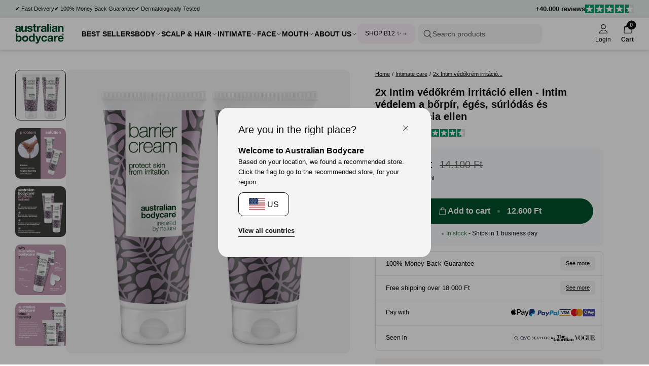

--- FILE ---
content_type: text/html; charset=utf-8
request_url: https://australian-bodycare.com/hu-hu/products/2x-barrier-cream
body_size: 128692
content:
<!doctype html>
<html lang="hu">
  <head>
    <meta charset="utf-8">
    <meta http-equiv="X-UA-Compatible" content="IE=edge">
    <meta name="viewport" content="width=device-width, initial-scale=1.0">
    <link rel="canonical" href="https://australian-bodycare.com/hu-hu/products/2x-barrier-cream">

    <title>2x Intim védőkrém – Védi és ápolja az érzékeny bőrt</title><link rel="shortcut icon" href="//australian-bodycare.com/cdn/shop/files/Favicon_rounded_OilDrop.png?crop=center&height=100&v=1720600435&width=100" type="image/x-icon">
      <link rel="icon" href="//australian-bodycare.com/cdn/shop/files/Favicon_rounded_OilDrop.png?crop=center&height=32&v=1720600435&width=32" type="image/x-icon"><meta name="description" content="Az Intim Barrier Cream ápolja és védi a bőrt az intim területen az inkontinencia, súrlódás vagy menstruáció okozta kipirosodástól, fájdalomtól és égéstől. Próbáld ki most a nyugtató hatásért.">
    <link rel="preconnect" href="https://static.klaviyo.com" crossorigin>
    
    <link rel="preconnect" href="https://fonts.shopifycdn.com" crossorigin>

<meta property="og:site_name" content="Australian Bodycare">
<meta property="og:url" content="https://australian-bodycare.com/hu-hu/products/2x-barrier-cream">
<meta property="og:title" content="2x Intim védőkrém – Védi és ápolja az érzékeny bőrt">
<meta property="og:type" content="product">
<meta property="og:description" content="Az Intim Barrier Cream ápolja és védi a bőrt az intim területen az inkontinencia, súrlódás vagy menstruáció okozta kipirosodástól, fájdalomtól és égéstől. Próbáld ki most a nyugtató hatásért.">
<meta name="description" content="Az Intim Barrier Cream ápolja és védi a bőrt az intim területen az inkontinencia, súrlódás vagy menstruáció okozta kipirosodástól, fájdalomtól és égéstől. Próbáld ki most a nyugtató hatásért."><meta property="og:image" content="http://australian-bodycare.com/cdn/shop/files/5709455012082_UK_WEB.jpg?v=1738929546">
  <meta property="og:image:secure_url" content="https://australian-bodycare.com/cdn/shop/files/5709455012082_UK_WEB.jpg?v=1738929546">
  <meta property="og:image:width" content="4000">
  <meta property="og:image:height" content="4000"><meta property="og:price:amount" content="12.600">
  <meta property="og:price:currency" content="HUF"><meta name="twitter:card" content="summary_large_image">
<meta name="twitter:title" content="2x Intim védőkrém – Védi és ápolja az érzékeny bőrt">
<meta name="twitter:description" content="Az Intim Barrier Cream ápolja és védi a bőrt az intim területen az inkontinencia, súrlódás vagy menstruáció okozta kipirosodástól, fájdalomtól és égéstől. Próbáld ki most a nyugtató hatásért.">
<meta content="product" data-shopify-resource-page-type>


<link rel="alternate" hreflang="cs" href="https://australian-bodycare-cz.cz/products/2x-barrier-cream">
<link rel="alternate" hreflang="da" href="https://australian-bodycare.dk/products/2x-barrier-cream">
<link rel="alternate" hreflang="de" href="https://australian-bodycare.de/products/2x-barrier-cream">

<link rel="alternate" hreflang="es" href="https://australian-bodycare.es/products/2x-barrier-cream">
<link rel="alternate" hreflang="it" href="https://australian-bodycare.it/products/2x-barrier-cream">
<link rel="alternate" hreflang="nl" href="https://australian-bodycare.nl/products/2x-barrier-cream">
<link rel="alternate" hreflang="nb" href="https://australian-bodycare.no/products/2x-barrier-cream">
<link rel="alternate" hreflang="pl" href="https://australian-bodycare.pl/products/2x-barrier-cream">
<link rel="alternate" hreflang="sv" href="https://australian-bodycare.se/products/2x-barrier-cream">
<link rel="alternate" hreflang="en-GB" href="https://australian-bodycare.uk/products/2x-barrier-cream">


<style data-shopify>.badge,
    .badge-base,
    .badge-small {
      background-color: var(--color-neutral-5);
      color: var(--color-neutral-0);
      border-color: var(--color-neutral-1);
    }.badge.badge-style-AwardWinner,
     .badge-base.badge-style-AwardWinner,
     .badge-small.badge-style-AwardWinner {
        background-color: #cae2da;
        color: #000000;
        border-color: #cae2da;
      }.badge.badge-style-BFCM2025,
     .badge-base.badge-style-BFCM2025,
     .badge-small.badge-style-BFCM2025 {
        background-color: #000000;
        color: #ffffff;
        border-color: #000000;
      }.badge.badge-style-ClinicallyTested,
     .badge-base.badge-style-ClinicallyTested,
     .badge-small.badge-style-ClinicallyTested {
        background-color: #c1b18f;
        color: #000000;
        border-color: #c1b18f;
      }.badge.badge-style-Bestseller,
     .badge-base.badge-style-Bestseller,
     .badge-small.badge-style-Bestseller {
        background-color: #cad3d8;
        color: #000000;
        border-color: #cad3d8;
      }.badge.badge-style-hide_new_badge,
     .badge-base.badge-style-hide_new_badge,
     .badge-small.badge-style-hide_new_badge {
        background-color: #c1b18f;
        color: #000000;
        border-color: #c1b18f;
      }.badge.badge-style-hide_savings_badge,
     .badge-base.badge-style-hide_savings_badge,
     .badge-small.badge-style-hide_savings_badge {
        background-color: #e6e6e4;
        color: #000000;
        border-color: #e6e6e4;
      }.badge.badge-style-presale,
     .badge-base.badge-style-presale,
     .badge-small.badge-style-presale {
        background-color: #d197ba;
        color: #ffffff;
        border-color: #d197ba;
      }</style><link href="//australian-bodycare.com/cdn/shop/t/33/assets/reset.css?v=2754933211010264121762936280" rel="stylesheet" type="text/css" media="all" />
<link href="//australian-bodycare.com/cdn/shop/t/33/assets/root-variables.css?v=50864424883339192771762936281" rel="stylesheet" type="text/css" media="all" />
<link href="//australian-bodycare.com/cdn/shop/t/33/assets/main.css?v=27505739699865899101762936266" rel="stylesheet" type="text/css" media="all" />

<link href="//australian-bodycare.com/cdn/shop/t/33/assets/element-logo.css?v=14878767216383609521762936248" rel="stylesheet" type="text/css" media="all" />
<link href="//australian-bodycare.com/cdn/shop/t/33/assets/element-spacing.css?v=96737148891404193961762936249" rel="stylesheet" type="text/css" media="all" />
<link href="//australian-bodycare.com/cdn/shop/t/33/assets/element-typography.css?v=107245045547506318841762936250" rel="stylesheet" type="text/css" media="all" />
<link href="//australian-bodycare.com/cdn/shop/t/33/assets/component-text-elements.css?v=93437655973908491021762936237" rel="stylesheet" type="text/css" media="all" />

<link href="//australian-bodycare.com/cdn/shop/t/33/assets/rte.css?v=176265022661593496971762936282" rel="stylesheet" type="text/css" media="all" />
<link href="//australian-bodycare.com/cdn/shop/t/33/assets/element-button.css?v=52511639862690362931762936243" rel="stylesheet" type="text/css" media="all" />
<link href="//australian-bodycare.com/cdn/shop/t/33/assets/element-icon.css?v=44218871956532129251762936245" rel="stylesheet" type="text/css" media="all" />
<link href="//australian-bodycare.com/cdn/shop/t/33/assets/element-input.css?v=36358141698454479171762936246" rel="stylesheet" type="text/css" media="all" />
<link href="//australian-bodycare.com/cdn/shop/t/33/assets/element-interactive.css?v=61871523382588870571762936247" rel="stylesheet" type="text/css" media="all" />
<link href="//australian-bodycare.com/cdn/shop/t/33/assets/element-logo.css?v=14878767216383609521762936248" rel="stylesheet" type="text/css" media="all" />
<link href="//australian-bodycare.com/cdn/shop/t/33/assets/element-badge.css?v=20971885550264396211762936242" rel="stylesheet" type="text/css" media="all" />
<link href="//australian-bodycare.com/cdn/shop/t/33/assets/element-icon.css?v=44218871956532129251762936245" rel="stylesheet" type="text/css" media="all" />
<link href="//australian-bodycare.com/cdn/shop/t/33/assets/component-modal.css?v=19156503319986648801762936236" rel="stylesheet" type="text/css" media="all" />
<link href="//australian-bodycare.com/cdn/shop/t/33/assets/element-color.css?v=46450089196869586941762936244" rel="stylesheet" type="text/css" media="all" />
<link href="//australian-bodycare.com/cdn/shop/t/33/assets/component-dropdown.css?v=76145908148527054261762936234" rel="stylesheet" type="text/css" media="all" />
<link href="//australian-bodycare.com/cdn/shop/t/33/assets/component-variants.css?v=139298369082386453691762936238" rel="stylesheet" type="text/css" media="all" />
<link href="//australian-bodycare.com/cdn/shop/t/33/assets/component-cards.css?v=125242338059311008761762936233" rel="stylesheet" type="text/css" media="all" />
<link href="//australian-bodycare.com/cdn/shop/t/33/assets/component-heading-group.css?v=159382900341271142901762936236" rel="stylesheet" type="text/css" media="all" />
<style>
  
  
  
  
  
  

  :root {
    --font-family: Helvetica, Helvetica, sans-serif;
  }

  body {
    font-family: var(--font-family);
  }
</style>
<script src="//australian-bodycare.com/cdn/shop/t/33/assets/glob-scripts.js?v=5599701973836595331762936252" defer></script><script>
  window.dataLayer = window.dataLayer || [];
  function gtag(){ dataLayer.push(arguments); }
  // Set default consent to 'denied' as a placeholder
  // Determine actual values based on customer's own requirements
  gtag('consent', 'default', {
  'ad_storage': 'denied',
  'ad_user_data': 'denied',
  'ad_personalization': 'denied',
  'analytics_storage': 'denied',
  'wait_for_update': 500
  });
  gtag('set', 'ads_data_redaction', true);
</script>
<script 
  id="CookieConsent" 
  src="https://policy.app.cookieinformation.com/uc.js"
  data-culture="hu" 
  type="text/javascript"
  data-gcm-version="2.0"
></script>

<!-- Google Tag Manager -->
  <script>
    (function(w,d,s,l,i){w[l]=w[l]||[];w[l].push({'gtm.start':
    new Date().getTime(),event:'gtm.js'});var f=d.getElementsByTagName(s)[0],
    j=d.createElement(s),dl=l!='dataLayer'?'&l='+l:'';j.async=true;j.src=
    'https://ss.australian-bodycare.dk/gnxcwlbv.js?id='+i+dl;f.parentNode.insertBefore(j,f);
    })(window,document,'script','dataLayer','GTM-M5ZD3XJ');

    dataLayer.push({ currency: 'HUF' });
    gtag('js', new Date());
  </script>
  <!-- End Google Tag Manager -->

<script>window.performance && window.performance.mark && window.performance.mark('shopify.content_for_header.start');</script><meta name="google-site-verification" content="ATWAqxW6AVpAsNviZ98Ymq7nkE4GEZjWwiPPaX7Tya4">
<meta id="shopify-digital-wallet" name="shopify-digital-wallet" content="/40195948698/digital_wallets/dialog">
<meta name="shopify-checkout-api-token" content="5386de68912948ea165bbc730c7f22c2">
<meta id="in-context-paypal-metadata" data-shop-id="40195948698" data-venmo-supported="false" data-environment="production" data-locale="en_US" data-paypal-v4="true" data-currency="HUF">
<link rel="alternate" hreflang="x-default" href="https://australian-bodycare.com/products/2x-barrier-cream">
<link rel="alternate" hreflang="en" href="https://australian-bodycare.com/products/2x-barrier-cream">
<link rel="alternate" hreflang="hu-HU" href="https://australian-bodycare.com/hu-hu/products/2x-barrier-cream">
<link rel="alternate" type="application/json+oembed" href="https://australian-bodycare.com/hu-hu/products/2x-barrier-cream.oembed">
<script async="async" src="/checkouts/internal/preloads.js?locale=hu-HU"></script>
<link rel="preconnect" href="https://shop.app" crossorigin="anonymous">
<script async="async" src="https://shop.app/checkouts/internal/preloads.js?locale=hu-HU&shop_id=40195948698" crossorigin="anonymous"></script>
<script id="apple-pay-shop-capabilities" type="application/json">{"shopId":40195948698,"countryCode":"DK","currencyCode":"HUF","merchantCapabilities":["supports3DS"],"merchantId":"gid:\/\/shopify\/Shop\/40195948698","merchantName":"Australian Bodycare","requiredBillingContactFields":["postalAddress","email","phone"],"requiredShippingContactFields":["postalAddress","email","phone"],"shippingType":"shipping","supportedNetworks":["visa","maestro","masterCard","amex"],"total":{"type":"pending","label":"Australian Bodycare","amount":"1.00"},"shopifyPaymentsEnabled":true,"supportsSubscriptions":true}</script>
<script id="shopify-features" type="application/json">{"accessToken":"5386de68912948ea165bbc730c7f22c2","betas":["rich-media-storefront-analytics"],"domain":"australian-bodycare.com","predictiveSearch":true,"shopId":40195948698,"locale":"hu"}</script>
<script>var Shopify = Shopify || {};
Shopify.shop = "australian-bodycare-us.myshopify.com";
Shopify.locale = "hu";
Shopify.currency = {"active":"HUF","rate":"360.0"};
Shopify.country = "HU";
Shopify.theme = {"name":"[DEV] AUS 3.0.0.2.1 by WDN.DK (Bundle SBR)","id":189563502917,"schema_name":"Australian Bodycare","schema_version":"3.0.0.2.1","theme_store_id":null,"role":"main"};
Shopify.theme.handle = "null";
Shopify.theme.style = {"id":null,"handle":null};
Shopify.cdnHost = "australian-bodycare.com/cdn";
Shopify.routes = Shopify.routes || {};
Shopify.routes.root = "/hu-hu/";</script>
<script type="module">!function(o){(o.Shopify=o.Shopify||{}).modules=!0}(window);</script>
<script>!function(o){function n(){var o=[];function n(){o.push(Array.prototype.slice.apply(arguments))}return n.q=o,n}var t=o.Shopify=o.Shopify||{};t.loadFeatures=n(),t.autoloadFeatures=n()}(window);</script>
<script>
  window.ShopifyPay = window.ShopifyPay || {};
  window.ShopifyPay.apiHost = "shop.app\/pay";
  window.ShopifyPay.redirectState = null;
</script>
<script id="shop-js-analytics" type="application/json">{"pageType":"product"}</script>
<script defer="defer" async type="module" src="//australian-bodycare.com/cdn/shopifycloud/shop-js/modules/v2/client.init-shop-cart-sync_DX1QGi-v.hu.esm.js"></script>
<script defer="defer" async type="module" src="//australian-bodycare.com/cdn/shopifycloud/shop-js/modules/v2/chunk.common_B22x5yKr.esm.js"></script>
<script defer="defer" async type="module" src="//australian-bodycare.com/cdn/shopifycloud/shop-js/modules/v2/chunk.modal_CUbMFVhT.esm.js"></script>
<script type="module">
  await import("//australian-bodycare.com/cdn/shopifycloud/shop-js/modules/v2/client.init-shop-cart-sync_DX1QGi-v.hu.esm.js");
await import("//australian-bodycare.com/cdn/shopifycloud/shop-js/modules/v2/chunk.common_B22x5yKr.esm.js");
await import("//australian-bodycare.com/cdn/shopifycloud/shop-js/modules/v2/chunk.modal_CUbMFVhT.esm.js");

  window.Shopify.SignInWithShop?.initShopCartSync?.({"fedCMEnabled":true,"windoidEnabled":true});

</script>
<script>
  window.Shopify = window.Shopify || {};
  if (!window.Shopify.featureAssets) window.Shopify.featureAssets = {};
  window.Shopify.featureAssets['shop-js'] = {"shop-cart-sync":["modules/v2/client.shop-cart-sync_aMXt_E4k.hu.esm.js","modules/v2/chunk.common_B22x5yKr.esm.js","modules/v2/chunk.modal_CUbMFVhT.esm.js"],"init-fed-cm":["modules/v2/client.init-fed-cm_Dpz9BG2O.hu.esm.js","modules/v2/chunk.common_B22x5yKr.esm.js","modules/v2/chunk.modal_CUbMFVhT.esm.js"],"init-shop-email-lookup-coordinator":["modules/v2/client.init-shop-email-lookup-coordinator_DkBOOt7m.hu.esm.js","modules/v2/chunk.common_B22x5yKr.esm.js","modules/v2/chunk.modal_CUbMFVhT.esm.js"],"init-windoid":["modules/v2/client.init-windoid_Dt4hYAD3.hu.esm.js","modules/v2/chunk.common_B22x5yKr.esm.js","modules/v2/chunk.modal_CUbMFVhT.esm.js"],"shop-button":["modules/v2/client.shop-button_Df6FVIyg.hu.esm.js","modules/v2/chunk.common_B22x5yKr.esm.js","modules/v2/chunk.modal_CUbMFVhT.esm.js"],"shop-cash-offers":["modules/v2/client.shop-cash-offers_DdLTmWMd.hu.esm.js","modules/v2/chunk.common_B22x5yKr.esm.js","modules/v2/chunk.modal_CUbMFVhT.esm.js"],"shop-toast-manager":["modules/v2/client.shop-toast-manager_BV_OXO-z.hu.esm.js","modules/v2/chunk.common_B22x5yKr.esm.js","modules/v2/chunk.modal_CUbMFVhT.esm.js"],"init-shop-cart-sync":["modules/v2/client.init-shop-cart-sync_DX1QGi-v.hu.esm.js","modules/v2/chunk.common_B22x5yKr.esm.js","modules/v2/chunk.modal_CUbMFVhT.esm.js"],"init-customer-accounts-sign-up":["modules/v2/client.init-customer-accounts-sign-up_Cxm6bb66.hu.esm.js","modules/v2/client.shop-login-button_BqEAgN3R.hu.esm.js","modules/v2/chunk.common_B22x5yKr.esm.js","modules/v2/chunk.modal_CUbMFVhT.esm.js"],"pay-button":["modules/v2/client.pay-button_DZ9EpBIB.hu.esm.js","modules/v2/chunk.common_B22x5yKr.esm.js","modules/v2/chunk.modal_CUbMFVhT.esm.js"],"init-customer-accounts":["modules/v2/client.init-customer-accounts_hhRNWGts.hu.esm.js","modules/v2/client.shop-login-button_BqEAgN3R.hu.esm.js","modules/v2/chunk.common_B22x5yKr.esm.js","modules/v2/chunk.modal_CUbMFVhT.esm.js"],"avatar":["modules/v2/client.avatar_BTnouDA3.hu.esm.js"],"init-shop-for-new-customer-accounts":["modules/v2/client.init-shop-for-new-customer-accounts_D7JPAgUT.hu.esm.js","modules/v2/client.shop-login-button_BqEAgN3R.hu.esm.js","modules/v2/chunk.common_B22x5yKr.esm.js","modules/v2/chunk.modal_CUbMFVhT.esm.js"],"shop-follow-button":["modules/v2/client.shop-follow-button_C5ZSKbCT.hu.esm.js","modules/v2/chunk.common_B22x5yKr.esm.js","modules/v2/chunk.modal_CUbMFVhT.esm.js"],"checkout-modal":["modules/v2/client.checkout-modal_yKRBadun.hu.esm.js","modules/v2/chunk.common_B22x5yKr.esm.js","modules/v2/chunk.modal_CUbMFVhT.esm.js"],"shop-login-button":["modules/v2/client.shop-login-button_BqEAgN3R.hu.esm.js","modules/v2/chunk.common_B22x5yKr.esm.js","modules/v2/chunk.modal_CUbMFVhT.esm.js"],"lead-capture":["modules/v2/client.lead-capture_C40GrOqC.hu.esm.js","modules/v2/chunk.common_B22x5yKr.esm.js","modules/v2/chunk.modal_CUbMFVhT.esm.js"],"shop-login":["modules/v2/client.shop-login_BnMrR0Io.hu.esm.js","modules/v2/chunk.common_B22x5yKr.esm.js","modules/v2/chunk.modal_CUbMFVhT.esm.js"],"payment-terms":["modules/v2/client.payment-terms_CL7s2cN-.hu.esm.js","modules/v2/chunk.common_B22x5yKr.esm.js","modules/v2/chunk.modal_CUbMFVhT.esm.js"]};
</script>
<script>(function() {
  var isLoaded = false;
  function asyncLoad() {
    if (isLoaded) return;
    isLoaded = true;
    var urls = ["https:\/\/intg.snapchat.com\/shopify\/shopify-scevent.js?id=23d604a7-9450-4f51-a1a4-cd48c3884779\u0026shop=australian-bodycare-us.myshopify.com","https:\/\/ecommplugins-scripts.trustpilot.com\/v2.1\/js\/header.min.js?settings=eyJrZXkiOiJyRlNwY1g3VFdNcTVoZUxYIiwicyI6InNrdSJ9\u0026v=2.5\u0026shop=australian-bodycare-us.myshopify.com","https:\/\/ecommplugins-trustboxsettings.trustpilot.com\/australian-bodycare-us.myshopify.com.js?settings=1697801759172\u0026shop=australian-bodycare-us.myshopify.com"];
    for (var i = 0; i < urls.length; i++) {
      var s = document.createElement('script');
      s.type = 'text/javascript';
      s.async = true;
      s.src = urls[i];
      var x = document.getElementsByTagName('script')[0];
      x.parentNode.insertBefore(s, x);
    }
  };
  if(window.attachEvent) {
    window.attachEvent('onload', asyncLoad);
  } else {
    window.addEventListener('load', asyncLoad, false);
  }
})();</script>
<script id="__st">var __st={"a":40195948698,"offset":3600,"reqid":"150df008-afd1-4fac-84cb-6e92cd4b8406-1769767898","pageurl":"australian-bodycare.com\/hu-hu\/products\/2x-barrier-cream","u":"913062392a11","p":"product","rtyp":"product","rid":8696977719621};</script>
<script>window.ShopifyPaypalV4VisibilityTracking = true;</script>
<script id="captcha-bootstrap">!function(){'use strict';const t='contact',e='account',n='new_comment',o=[[t,t],['blogs',n],['comments',n],[t,'customer']],c=[[e,'customer_login'],[e,'guest_login'],[e,'recover_customer_password'],[e,'create_customer']],r=t=>t.map((([t,e])=>`form[action*='/${t}']:not([data-nocaptcha='true']) input[name='form_type'][value='${e}']`)).join(','),a=t=>()=>t?[...document.querySelectorAll(t)].map((t=>t.form)):[];function s(){const t=[...o],e=r(t);return a(e)}const i='password',u='form_key',d=['recaptcha-v3-token','g-recaptcha-response','h-captcha-response',i],f=()=>{try{return window.sessionStorage}catch{return}},m='__shopify_v',_=t=>t.elements[u];function p(t,e,n=!1){try{const o=window.sessionStorage,c=JSON.parse(o.getItem(e)),{data:r}=function(t){const{data:e,action:n}=t;return t[m]||n?{data:e,action:n}:{data:t,action:n}}(c);for(const[e,n]of Object.entries(r))t.elements[e]&&(t.elements[e].value=n);n&&o.removeItem(e)}catch(o){console.error('form repopulation failed',{error:o})}}const l='form_type',E='cptcha';function T(t){t.dataset[E]=!0}const w=window,h=w.document,L='Shopify',v='ce_forms',y='captcha';let A=!1;((t,e)=>{const n=(g='f06e6c50-85a8-45c8-87d0-21a2b65856fe',I='https://cdn.shopify.com/shopifycloud/storefront-forms-hcaptcha/ce_storefront_forms_captcha_hcaptcha.v1.5.2.iife.js',D={infoText:'hCaptcha által védett',privacyText:'Adatvédelem',termsText:'Használati feltételek'},(t,e,n)=>{const o=w[L][v],c=o.bindForm;if(c)return c(t,g,e,D).then(n);var r;o.q.push([[t,g,e,D],n]),r=I,A||(h.body.append(Object.assign(h.createElement('script'),{id:'captcha-provider',async:!0,src:r})),A=!0)});var g,I,D;w[L]=w[L]||{},w[L][v]=w[L][v]||{},w[L][v].q=[],w[L][y]=w[L][y]||{},w[L][y].protect=function(t,e){n(t,void 0,e),T(t)},Object.freeze(w[L][y]),function(t,e,n,w,h,L){const[v,y,A,g]=function(t,e,n){const i=e?o:[],u=t?c:[],d=[...i,...u],f=r(d),m=r(i),_=r(d.filter((([t,e])=>n.includes(e))));return[a(f),a(m),a(_),s()]}(w,h,L),I=t=>{const e=t.target;return e instanceof HTMLFormElement?e:e&&e.form},D=t=>v().includes(t);t.addEventListener('submit',(t=>{const e=I(t);if(!e)return;const n=D(e)&&!e.dataset.hcaptchaBound&&!e.dataset.recaptchaBound,o=_(e),c=g().includes(e)&&(!o||!o.value);(n||c)&&t.preventDefault(),c&&!n&&(function(t){try{if(!f())return;!function(t){const e=f();if(!e)return;const n=_(t);if(!n)return;const o=n.value;o&&e.removeItem(o)}(t);const e=Array.from(Array(32),(()=>Math.random().toString(36)[2])).join('');!function(t,e){_(t)||t.append(Object.assign(document.createElement('input'),{type:'hidden',name:u})),t.elements[u].value=e}(t,e),function(t,e){const n=f();if(!n)return;const o=[...t.querySelectorAll(`input[type='${i}']`)].map((({name:t})=>t)),c=[...d,...o],r={};for(const[a,s]of new FormData(t).entries())c.includes(a)||(r[a]=s);n.setItem(e,JSON.stringify({[m]:1,action:t.action,data:r}))}(t,e)}catch(e){console.error('failed to persist form',e)}}(e),e.submit())}));const S=(t,e)=>{t&&!t.dataset[E]&&(n(t,e.some((e=>e===t))),T(t))};for(const o of['focusin','change'])t.addEventListener(o,(t=>{const e=I(t);D(e)&&S(e,y())}));const B=e.get('form_key'),M=e.get(l),P=B&&M;t.addEventListener('DOMContentLoaded',(()=>{const t=y();if(P)for(const e of t)e.elements[l].value===M&&p(e,B);[...new Set([...A(),...v().filter((t=>'true'===t.dataset.shopifyCaptcha))])].forEach((e=>S(e,t)))}))}(h,new URLSearchParams(w.location.search),n,t,e,['guest_login'])})(!0,!0)}();</script>
<script integrity="sha256-4kQ18oKyAcykRKYeNunJcIwy7WH5gtpwJnB7kiuLZ1E=" data-source-attribution="shopify.loadfeatures" defer="defer" src="//australian-bodycare.com/cdn/shopifycloud/storefront/assets/storefront/load_feature-a0a9edcb.js" crossorigin="anonymous"></script>
<script crossorigin="anonymous" defer="defer" src="//australian-bodycare.com/cdn/shopifycloud/storefront/assets/shopify_pay/storefront-65b4c6d7.js?v=20250812"></script>
<script data-source-attribution="shopify.dynamic_checkout.dynamic.init">var Shopify=Shopify||{};Shopify.PaymentButton=Shopify.PaymentButton||{isStorefrontPortableWallets:!0,init:function(){window.Shopify.PaymentButton.init=function(){};var t=document.createElement("script");t.src="https://australian-bodycare.com/cdn/shopifycloud/portable-wallets/latest/portable-wallets.hu.js",t.type="module",document.head.appendChild(t)}};
</script>
<script data-source-attribution="shopify.dynamic_checkout.buyer_consent">
  function portableWalletsHideBuyerConsent(e){var t=document.getElementById("shopify-buyer-consent"),n=document.getElementById("shopify-subscription-policy-button");t&&n&&(t.classList.add("hidden"),t.setAttribute("aria-hidden","true"),n.removeEventListener("click",e))}function portableWalletsShowBuyerConsent(e){var t=document.getElementById("shopify-buyer-consent"),n=document.getElementById("shopify-subscription-policy-button");t&&n&&(t.classList.remove("hidden"),t.removeAttribute("aria-hidden"),n.addEventListener("click",e))}window.Shopify?.PaymentButton&&(window.Shopify.PaymentButton.hideBuyerConsent=portableWalletsHideBuyerConsent,window.Shopify.PaymentButton.showBuyerConsent=portableWalletsShowBuyerConsent);
</script>
<script data-source-attribution="shopify.dynamic_checkout.cart.bootstrap">document.addEventListener("DOMContentLoaded",(function(){function t(){return document.querySelector("shopify-accelerated-checkout-cart, shopify-accelerated-checkout")}if(t())Shopify.PaymentButton.init();else{new MutationObserver((function(e,n){t()&&(Shopify.PaymentButton.init(),n.disconnect())})).observe(document.body,{childList:!0,subtree:!0})}}));
</script>
<link id="shopify-accelerated-checkout-styles" rel="stylesheet" media="screen" href="https://australian-bodycare.com/cdn/shopifycloud/portable-wallets/latest/accelerated-checkout-backwards-compat.css" crossorigin="anonymous">
<style id="shopify-accelerated-checkout-cart">
        #shopify-buyer-consent {
  margin-top: 1em;
  display: inline-block;
  width: 100%;
}

#shopify-buyer-consent.hidden {
  display: none;
}

#shopify-subscription-policy-button {
  background: none;
  border: none;
  padding: 0;
  text-decoration: underline;
  font-size: inherit;
  cursor: pointer;
}

#shopify-subscription-policy-button::before {
  box-shadow: none;
}

      </style>

<script>window.performance && window.performance.mark && window.performance.mark('shopify.content_for_header.end');</script>
<script async="" src="https://www.googletagmanager.com/gtag/js?id=G-3Z6BP4NKKH"></script>
  <script>
    window.dataLayer = window.dataLayer || [];
    function gtag() {
      dataLayer.push(arguments);
    }
    gtag('js', new Date());

    gtag('config', 'G-3Z6BP4NKKH');
  </script>
<link href="//australian-bodycare.com/cdn/shop/t/33/assets/critical.css?v=3309580482416158281762936239" rel="stylesheet" type="text/css" media="all" />
    
    <script src="//australian-bodycare.com/cdn/shop/t/33/assets/critical.js?v=42170245120607785611762936240" type="text/javascript"></script>
    
  <!-- BEGIN app block: shopify://apps/okendo/blocks/theme-settings/bb689e69-ea70-4661-8fb7-ad24a2e23c29 --><!-- BEGIN app snippet: header-metafields -->










    <style data-oke-reviews-version="0.81.8" type="text/css" data-href="https://d3hw6dc1ow8pp2.cloudfront.net/reviews-widget-plus/css/okendo-reviews-styles.9d163ae1.css"></style><style data-oke-reviews-version="0.81.8" type="text/css" data-href="https://d3hw6dc1ow8pp2.cloudfront.net/reviews-widget-plus/css/modules/okendo-star-rating.4cb378a8.css"></style><style data-oke-reviews-version="0.81.8" type="text/css" data-href="https://d3hw6dc1ow8pp2.cloudfront.net/reviews-widget-plus/css/modules/okendo-reviews-keywords.0942444f.css"></style><style data-oke-reviews-version="0.81.8" type="text/css" data-href="https://d3hw6dc1ow8pp2.cloudfront.net/reviews-widget-plus/css/modules/okendo-reviews-summary.a0c9d7d6.css"></style><style type="text/css">.okeReviews[data-oke-container],div.okeReviews{font-size:14px;font-size:var(--oke-text-regular);font-weight:400;font-family:var(--oke-text-fontFamily);line-height:1.6}.okeReviews[data-oke-container] *,.okeReviews[data-oke-container] :after,.okeReviews[data-oke-container] :before,div.okeReviews *,div.okeReviews :after,div.okeReviews :before{box-sizing:border-box}.okeReviews[data-oke-container] h1,.okeReviews[data-oke-container] h2,.okeReviews[data-oke-container] h3,.okeReviews[data-oke-container] h4,.okeReviews[data-oke-container] h5,.okeReviews[data-oke-container] h6,div.okeReviews h1,div.okeReviews h2,div.okeReviews h3,div.okeReviews h4,div.okeReviews h5,div.okeReviews h6{font-size:1em;font-weight:400;line-height:1.4;margin:0}.okeReviews[data-oke-container] ul,div.okeReviews ul{padding:0;margin:0}.okeReviews[data-oke-container] li,div.okeReviews li{list-style-type:none;padding:0}.okeReviews[data-oke-container] p,div.okeReviews p{line-height:1.8;margin:0 0 4px}.okeReviews[data-oke-container] p:last-child,div.okeReviews p:last-child{margin-bottom:0}.okeReviews[data-oke-container] a,div.okeReviews a{text-decoration:none;color:inherit}.okeReviews[data-oke-container] button,div.okeReviews button{border-radius:0;border:0;box-shadow:none;margin:0;width:auto;min-width:auto;padding:0;background-color:transparent;min-height:auto}.okeReviews[data-oke-container] button,.okeReviews[data-oke-container] input,.okeReviews[data-oke-container] select,.okeReviews[data-oke-container] textarea,div.okeReviews button,div.okeReviews input,div.okeReviews select,div.okeReviews textarea{font-family:inherit;font-size:1em}.okeReviews[data-oke-container] label,.okeReviews[data-oke-container] select,div.okeReviews label,div.okeReviews select{display:inline}.okeReviews[data-oke-container] select,div.okeReviews select{width:auto}.okeReviews[data-oke-container] article,.okeReviews[data-oke-container] aside,div.okeReviews article,div.okeReviews aside{margin:0}.okeReviews[data-oke-container] table,div.okeReviews table{background:transparent;border:0;border-collapse:collapse;border-spacing:0;font-family:inherit;font-size:1em;table-layout:auto}.okeReviews[data-oke-container] table td,.okeReviews[data-oke-container] table th,.okeReviews[data-oke-container] table tr,div.okeReviews table td,div.okeReviews table th,div.okeReviews table tr{border:0;font-family:inherit;font-size:1em}.okeReviews[data-oke-container] table td,.okeReviews[data-oke-container] table th,div.okeReviews table td,div.okeReviews table th{background:transparent;font-weight:400;letter-spacing:normal;padding:0;text-align:left;text-transform:none;vertical-align:middle}.okeReviews[data-oke-container] table tr:hover td,.okeReviews[data-oke-container] table tr:hover th,div.okeReviews table tr:hover td,div.okeReviews table tr:hover th{background:transparent}.okeReviews[data-oke-container] fieldset,div.okeReviews fieldset{border:0;padding:0;margin:0;min-width:0}.okeReviews[data-oke-container] img,.okeReviews[data-oke-container] svg,div.okeReviews img,div.okeReviews svg{max-width:none}.okeReviews[data-oke-container] div:empty,div.okeReviews div:empty{display:block}.okeReviews[data-oke-container] .oke-icon:before,div.okeReviews .oke-icon:before{font-family:oke-widget-icons!important;font-style:normal;font-weight:400;font-variant:normal;text-transform:none;line-height:1;-webkit-font-smoothing:antialiased;-moz-osx-font-smoothing:grayscale;color:inherit}.okeReviews[data-oke-container] .oke-icon--select-arrow:before,div.okeReviews .oke-icon--select-arrow:before{content:""}.okeReviews[data-oke-container] .oke-icon--loading:before,div.okeReviews .oke-icon--loading:before{content:""}.okeReviews[data-oke-container] .oke-icon--pencil:before,div.okeReviews .oke-icon--pencil:before{content:""}.okeReviews[data-oke-container] .oke-icon--filter:before,div.okeReviews .oke-icon--filter:before{content:""}.okeReviews[data-oke-container] .oke-icon--play:before,div.okeReviews .oke-icon--play:before{content:""}.okeReviews[data-oke-container] .oke-icon--tick-circle:before,div.okeReviews .oke-icon--tick-circle:before{content:""}.okeReviews[data-oke-container] .oke-icon--chevron-left:before,div.okeReviews .oke-icon--chevron-left:before{content:""}.okeReviews[data-oke-container] .oke-icon--chevron-right:before,div.okeReviews .oke-icon--chevron-right:before{content:""}.okeReviews[data-oke-container] .oke-icon--thumbs-down:before,div.okeReviews .oke-icon--thumbs-down:before{content:""}.okeReviews[data-oke-container] .oke-icon--thumbs-up:before,div.okeReviews .oke-icon--thumbs-up:before{content:""}.okeReviews[data-oke-container] .oke-icon--close:before,div.okeReviews .oke-icon--close:before{content:""}.okeReviews[data-oke-container] .oke-icon--chevron-up:before,div.okeReviews .oke-icon--chevron-up:before{content:""}.okeReviews[data-oke-container] .oke-icon--chevron-down:before,div.okeReviews .oke-icon--chevron-down:before{content:""}.okeReviews[data-oke-container] .oke-icon--star:before,div.okeReviews .oke-icon--star:before{content:""}.okeReviews[data-oke-container] .oke-icon--magnifying-glass:before,div.okeReviews .oke-icon--magnifying-glass:before{content:""}@font-face{font-family:oke-widget-icons;src:url(https://d3hw6dc1ow8pp2.cloudfront.net/reviews-widget-plus/fonts/oke-widget-icons.ttf) format("truetype"),url(https://d3hw6dc1ow8pp2.cloudfront.net/reviews-widget-plus/fonts/oke-widget-icons.woff) format("woff"),url(https://d3hw6dc1ow8pp2.cloudfront.net/reviews-widget-plus/img/oke-widget-icons.bc0d6b0a.svg) format("svg");font-weight:400;font-style:normal;font-display:block}.okeReviews[data-oke-container] .oke-button,div.okeReviews .oke-button{display:inline-block;border-style:solid;border-color:var(--oke-button-borderColor);border-width:var(--oke-button-borderWidth);background-color:var(--oke-button-backgroundColor);line-height:1;padding:12px 24px;margin:0;border-radius:var(--oke-button-borderRadius);color:var(--oke-button-textColor);text-align:center;position:relative;font-weight:var(--oke-button-fontWeight);font-size:var(--oke-button-fontSize);font-family:var(--oke-button-fontFamily);outline:0}.okeReviews[data-oke-container] .oke-button-text,.okeReviews[data-oke-container] .oke-button .oke-icon,div.okeReviews .oke-button-text,div.okeReviews .oke-button .oke-icon{line-height:1}.okeReviews[data-oke-container] .oke-button.oke-is-loading,div.okeReviews .oke-button.oke-is-loading{position:relative}.okeReviews[data-oke-container] .oke-button.oke-is-loading:before,div.okeReviews .oke-button.oke-is-loading:before{font-family:oke-widget-icons!important;font-style:normal;font-weight:400;font-variant:normal;text-transform:none;line-height:1;-webkit-font-smoothing:antialiased;-moz-osx-font-smoothing:grayscale;content:"";color:undefined;font-size:12px;display:inline-block;animation:oke-spin 1s linear infinite;position:absolute;width:12px;height:12px;top:0;left:0;bottom:0;right:0;margin:auto}.okeReviews[data-oke-container] .oke-button.oke-is-loading>*,div.okeReviews .oke-button.oke-is-loading>*{opacity:0}.okeReviews[data-oke-container] .oke-button.oke-is-active,div.okeReviews .oke-button.oke-is-active{background-color:var(--oke-button-backgroundColorActive);color:var(--oke-button-textColorActive);border-color:var(--oke-button-borderColorActive)}.okeReviews[data-oke-container] .oke-button:not(.oke-is-loading),div.okeReviews .oke-button:not(.oke-is-loading){cursor:pointer}.okeReviews[data-oke-container] .oke-button:not(.oke-is-loading):not(.oke-is-active):hover,div.okeReviews .oke-button:not(.oke-is-loading):not(.oke-is-active):hover{background-color:var(--oke-button-backgroundColorHover);color:var(--oke-button-textColorHover);border-color:var(--oke-button-borderColorHover);box-shadow:0 0 0 2px var(--oke-button-backgroundColorHover)}.okeReviews[data-oke-container] .oke-button:not(.oke-is-loading):not(.oke-is-active):active,.okeReviews[data-oke-container] .oke-button:not(.oke-is-loading):not(.oke-is-active):hover:active,div.okeReviews .oke-button:not(.oke-is-loading):not(.oke-is-active):active,div.okeReviews .oke-button:not(.oke-is-loading):not(.oke-is-active):hover:active{background-color:var(--oke-button-backgroundColorActive);color:var(--oke-button-textColorActive);border-color:var(--oke-button-borderColorActive)}.okeReviews[data-oke-container] .oke-title,div.okeReviews .oke-title{font-weight:var(--oke-title-fontWeight);font-size:var(--oke-title-fontSize);font-family:var(--oke-title-fontFamily)}.okeReviews[data-oke-container] .oke-bodyText,div.okeReviews .oke-bodyText{font-weight:var(--oke-bodyText-fontWeight);font-size:var(--oke-bodyText-fontSize);font-family:var(--oke-bodyText-fontFamily)}.okeReviews[data-oke-container] .oke-linkButton,div.okeReviews .oke-linkButton{cursor:pointer;font-weight:700;pointer-events:auto;text-decoration:underline}.okeReviews[data-oke-container] .oke-linkButton:hover,div.okeReviews .oke-linkButton:hover{text-decoration:none}.okeReviews[data-oke-container] .oke-readMore,div.okeReviews .oke-readMore{cursor:pointer;color:inherit;text-decoration:underline}.okeReviews[data-oke-container] .oke-select,div.okeReviews .oke-select{cursor:pointer;background-repeat:no-repeat;background-position-x:100%;background-position-y:50%;border:none;padding:0 24px 0 12px;-moz-appearance:none;appearance:none;color:inherit;-webkit-appearance:none;background-color:transparent;background-image:url("data:image/svg+xml;charset=utf-8,%3Csvg fill='currentColor' xmlns='http://www.w3.org/2000/svg' viewBox='0 0 24 24'%3E%3Cpath d='M7 10l5 5 5-5z'/%3E%3Cpath d='M0 0h24v24H0z' fill='none'/%3E%3C/svg%3E");outline-offset:4px}.okeReviews[data-oke-container] .oke-select:disabled,div.okeReviews .oke-select:disabled{background-color:transparent;background-image:url("data:image/svg+xml;charset=utf-8,%3Csvg fill='%239a9db1' xmlns='http://www.w3.org/2000/svg' viewBox='0 0 24 24'%3E%3Cpath d='M7 10l5 5 5-5z'/%3E%3Cpath d='M0 0h24v24H0z' fill='none'/%3E%3C/svg%3E")}.okeReviews[data-oke-container] .oke-loader,div.okeReviews .oke-loader{position:relative}.okeReviews[data-oke-container] .oke-loader:before,div.okeReviews .oke-loader:before{font-family:oke-widget-icons!important;font-style:normal;font-weight:400;font-variant:normal;text-transform:none;line-height:1;-webkit-font-smoothing:antialiased;-moz-osx-font-smoothing:grayscale;content:"";color:var(--oke-text-secondaryColor);font-size:12px;display:inline-block;animation:oke-spin 1s linear infinite;position:absolute;width:12px;height:12px;top:0;left:0;bottom:0;right:0;margin:auto}.okeReviews[data-oke-container] .oke-a11yText,div.okeReviews .oke-a11yText{border:0;clip:rect(0 0 0 0);height:1px;margin:-1px;overflow:hidden;padding:0;position:absolute;width:1px}.okeReviews[data-oke-container] .oke-hidden,div.okeReviews .oke-hidden{display:none}.okeReviews[data-oke-container] .oke-modal,div.okeReviews .oke-modal{bottom:0;left:0;overflow:auto;position:fixed;right:0;top:0;z-index:2147483647;max-height:100%;background-color:rgba(0,0,0,.5);padding:40px 0 32px}@media only screen and (min-width:1024px){.okeReviews[data-oke-container] .oke-modal,div.okeReviews .oke-modal{display:flex;align-items:center;padding:48px 0}}.okeReviews[data-oke-container] .oke-modal ::-moz-selection,div.okeReviews .oke-modal ::-moz-selection{background-color:rgba(39,45,69,.2)}.okeReviews[data-oke-container] .oke-modal ::selection,div.okeReviews .oke-modal ::selection{background-color:rgba(39,45,69,.2)}.okeReviews[data-oke-container] .oke-modal,.okeReviews[data-oke-container] .oke-modal p,div.okeReviews .oke-modal,div.okeReviews .oke-modal p{color:#272d45}.okeReviews[data-oke-container] .oke-modal-content,div.okeReviews .oke-modal-content{background-color:#fff;margin:auto;position:relative;will-change:transform,opacity;width:calc(100% - 64px)}@media only screen and (min-width:1024px){.okeReviews[data-oke-container] .oke-modal-content,div.okeReviews .oke-modal-content{max-width:1000px}}.okeReviews[data-oke-container] .oke-modal-close,div.okeReviews .oke-modal-close{cursor:pointer;position:absolute;width:32px;height:32px;top:-32px;padding:4px;right:-4px;line-height:1}.okeReviews[data-oke-container] .oke-modal-close:before,div.okeReviews .oke-modal-close:before{font-family:oke-widget-icons!important;font-style:normal;font-weight:400;font-variant:normal;text-transform:none;line-height:1;-webkit-font-smoothing:antialiased;-moz-osx-font-smoothing:grayscale;content:"";color:#fff;font-size:24px;display:inline-block;width:24px;height:24px}.okeReviews[data-oke-container] .oke-modal-overlay,div.okeReviews .oke-modal-overlay{background-color:rgba(43,46,56,.9)}@media only screen and (min-width:1024px){.okeReviews[data-oke-container] .oke-modal--large .oke-modal-content,div.okeReviews .oke-modal--large .oke-modal-content{max-width:1200px}}.okeReviews[data-oke-container] .oke-modal .oke-helpful,.okeReviews[data-oke-container] .oke-modal .oke-helpful-vote-button,.okeReviews[data-oke-container] .oke-modal .oke-reviewContent-date,div.okeReviews .oke-modal .oke-helpful,div.okeReviews .oke-modal .oke-helpful-vote-button,div.okeReviews .oke-modal .oke-reviewContent-date{color:#676986}.oke-modal .okeReviews[data-oke-container].oke-w,.oke-modal div.okeReviews.oke-w{color:#272d45}.okeReviews[data-oke-container] .oke-tag,div.okeReviews .oke-tag{align-items:center;color:#272d45;display:flex;font-size:var(--oke-text-small);font-weight:600;text-align:left;position:relative;z-index:2;background-color:#f4f4f6;padding:4px 6px;border:none;border-radius:4px;gap:6px;line-height:1}.okeReviews[data-oke-container] .oke-tag svg,div.okeReviews .oke-tag svg{fill:currentColor;height:1rem}.okeReviews[data-oke-container] .hooper,div.okeReviews .hooper{height:auto}.okeReviews--left{text-align:left}.okeReviews--right{text-align:right}.okeReviews--center{text-align:center}.okeReviews :not([tabindex="-1"]):focus-visible{outline:5px auto highlight;outline:5px auto -webkit-focus-ring-color}.is-oke-modalOpen{overflow:hidden!important}img.oke-is-error{background-color:var(--oke-shadingColor);background-size:cover;background-position:50% 50%;box-shadow:inset 0 0 0 1px var(--oke-border-color)}@keyframes oke-spin{0%{transform:rotate(0deg)}to{transform:rotate(1turn)}}@keyframes oke-fade-in{0%{opacity:0}to{opacity:1}}
.oke-stars{line-height:1;position:relative;display:inline-block}.oke-stars-background svg{overflow:visible}.oke-stars-foreground{overflow:hidden;position:absolute;top:0;left:0}.oke-sr{display:inline-block;padding-top:var(--oke-starRating-spaceAbove);padding-bottom:var(--oke-starRating-spaceBelow)}.oke-sr .oke-is-clickable{cursor:pointer}.oke-sr--hidden{display:none}.oke-sr-count,.oke-sr-rating,.oke-sr-stars{display:inline-block;vertical-align:middle}.oke-sr-stars{line-height:1;margin-right:8px}.oke-sr-rating{display:none}.oke-sr-count--brackets:before{content:"("}.oke-sr-count--brackets:after{content:")"}
.oke-rk{display:block}.okeReviews[data-oke-container] .oke-reviewsKeywords-heading,div.okeReviews .oke-reviewsKeywords-heading{font-weight:700;margin-bottom:8px}.okeReviews[data-oke-container] .oke-reviewsKeywords-heading-skeleton,div.okeReviews .oke-reviewsKeywords-heading-skeleton{height:calc(var(--oke-button-fontSize) + 4px);width:150px}.okeReviews[data-oke-container] .oke-reviewsKeywords-list,div.okeReviews .oke-reviewsKeywords-list{display:inline-flex;align-items:center;flex-wrap:wrap;gap:4px}.okeReviews[data-oke-container] .oke-reviewsKeywords-list-category,div.okeReviews .oke-reviewsKeywords-list-category{background-color:var(--oke-filter-backgroundColor);color:var(--oke-filter-textColor);border:1px solid var(--oke-filter-borderColor);border-radius:var(--oke-filter-borderRadius);padding:6px 16px;transition:background-color .1s ease-out,border-color .1s ease-out;white-space:nowrap}.okeReviews[data-oke-container] .oke-reviewsKeywords-list-category.oke-is-clickable,div.okeReviews .oke-reviewsKeywords-list-category.oke-is-clickable{cursor:pointer}.okeReviews[data-oke-container] .oke-reviewsKeywords-list-category.oke-is-active,div.okeReviews .oke-reviewsKeywords-list-category.oke-is-active{background-color:var(--oke-filter-backgroundColorActive);color:var(--oke-filter-textColorActive);border-color:var(--oke-filter-borderColorActive)}.okeReviews[data-oke-container] .oke-reviewsKeywords .oke-translateButton,div.okeReviews .oke-reviewsKeywords .oke-translateButton{margin-top:12px}
.oke-rs{display:block}.oke-rs .oke-reviewsSummary.oke-is-preRender .oke-reviewsSummary-summary{-webkit-mask:linear-gradient(180deg,#000 0,#000 40%,transparent 95%,transparent 0) 100% 50%/100% 100% repeat-x;mask:linear-gradient(180deg,#000 0,#000 40%,transparent 95%,transparent 0) 100% 50%/100% 100% repeat-x;max-height:150px}.okeReviews[data-oke-container] .oke-reviewsSummary .oke-tooltip,div.okeReviews .oke-reviewsSummary .oke-tooltip{display:inline-block;font-weight:400}.okeReviews[data-oke-container] .oke-reviewsSummary .oke-tooltip-trigger,div.okeReviews .oke-reviewsSummary .oke-tooltip-trigger{height:15px;width:15px;overflow:hidden;transform:translateY(-10%)}.okeReviews[data-oke-container] .oke-reviewsSummary-heading,div.okeReviews .oke-reviewsSummary-heading{align-items:center;-moz-column-gap:4px;column-gap:4px;display:inline-flex;font-weight:700;margin-bottom:8px}.okeReviews[data-oke-container] .oke-reviewsSummary-heading-skeleton,div.okeReviews .oke-reviewsSummary-heading-skeleton{height:calc(var(--oke-button-fontSize) + 4px);width:150px}.okeReviews[data-oke-container] .oke-reviewsSummary-icon,div.okeReviews .oke-reviewsSummary-icon{fill:currentColor;font-size:14px}.okeReviews[data-oke-container] .oke-reviewsSummary-icon svg,div.okeReviews .oke-reviewsSummary-icon svg{vertical-align:baseline}.okeReviews[data-oke-container] .oke-reviewsSummary-summary.oke-is-truncated,div.okeReviews .oke-reviewsSummary-summary.oke-is-truncated{display:-webkit-box;-webkit-box-orient:vertical;overflow:hidden;text-overflow:ellipsis}</style>

    <script type="application/json" id="oke-reviews-settings">{"subscriberId":"7e73d1a3-38ac-4d53-b8cc-7145652f8dcc","analyticsSettings":{"isWidgetOnScreenTrackingEnabled":true,"provider":"gtag"},"locale":"en","localeAndVariant":{"code":"en"},"matchCustomerLocale":true,"widgetSettings":{"global":{"dateSettings":{"format":{"type":"relative"}},"hideOkendoBranding":true,"reviewTranslationsMode":"on-load","showIncentiveIndicator":false,"searchEnginePaginationEnabled":true,"stars":{"interspace":2,"shape":{"width":124,"useAssetColors":true,"type":"custom","assetUrl":"https://dov7r31oq5dkj.cloudfront.net/7e73d1a3-38ac-4d53-b8cc-7145652f8dcc/d1b4b2dd-7547-4b00-9a90-130933be8d15","height":124},"backgroundColor":"#DFDDDF"},"font":{"fontType":"inherit-from-page"}},"homepageCarousel":{"slidesPerPage":{"large":3,"medium":2},"totalSlides":12,"scrollBehaviour":"slide","style":{"showDates":true,"border":{"color":"#E5E5EB","width":{"value":1,"unit":"px"}},"headingFont":{"hasCustomFontSettings":false},"bodyFont":{"hasCustomFontSettings":false},"arrows":{"color":"#676986","size":{"value":24,"unit":"px"},"enabled":true},"avatar":{"backgroundColor":"#E5E5EB","placeholderTextColor":"#2C3E50","size":{"value":48,"unit":"px"},"enabled":true},"media":{"size":{"value":80,"unit":"px"},"imageGap":{"value":4,"unit":"px"},"enabled":true},"stars":{"height":{"value":18,"unit":"px"}},"productImageSize":{"value":48,"unit":"px"},"layout":{"name":"default","reviewDetailsPosition":"below","showProductName":false,"showAttributeBars":false,"showProductVariantName":false,"showProductDetails":"only-when-grouped"},"highlightColor":"#0E7A82","spaceAbove":{"value":20,"unit":"px"},"text":{"primaryColor":"#2C3E50","fontSizeRegular":{"value":14,"unit":"px"},"fontSizeSmall":{"value":12,"unit":"px"},"secondaryColor":"#676986"},"spaceBelow":{"value":20,"unit":"px"}},"defaultSort":"rating desc","autoPlay":false,"truncation":{"bodyMaxLines":4,"enabled":true,"truncateAll":false}},"mediaCarousel":{"minimumImages":1,"linkText":"Read More","autoPlay":false,"slideSize":"medium","arrowPosition":"outside"},"mediaGrid":{"gridStyleDesktop":{"layout":"default-desktop"},"gridStyleMobile":{"layout":"default-mobile"},"showMoreArrow":{"arrowColor":"#676986","enabled":true,"backgroundColor":"#f4f4f6"},"linkText":"Read More","infiniteScroll":false,"gapSize":{"value":10,"unit":"px"}},"questions":{"initialPageSize":6,"loadMorePageSize":6},"reviewsBadge":{"layout":"large","colorScheme":"dark"},"reviewsTab":{"enabled":false},"reviewsWidget":{"tabs":{"reviews":true,"questions":false},"header":{"columnDistribution":"space-around","verticalAlignment":"top","blocks":[{"columnWidth":"one-third","modules":[{"name":"recommended"},{"name":"rating-average","layout":"one-line"},{"name":"rating-breakdown","backgroundColor":"#f5f5f5","shadingColor":"#676986","stretchMode":"contain"}],"textAlignment":"left"},{"columnWidth":"two-thirds","modules":[{"name":"media-grid","imageGap":{"value":4,"unit":"px"},"scaleToFill":true,"rows":1,"columns":6}],"textAlignment":"left"}]},"style":{"showDates":true,"border":{"color":"#E5E5EB","width":{"value":1,"unit":"px"}},"bodyFont":{"hasCustomFontSettings":false},"headingFont":{"hasCustomFontSettings":false},"filters":{"backgroundColorActive":"#676986","backgroundColor":"#FFFFFF","borderColor":"#DBDDE4","borderRadius":{"value":100,"unit":"px"},"borderColorActive":"#676986","textColorActive":"#FFFFFF","textColor":"#0B0B0B","searchHighlightColor":"#a8a8a8"},"avatar":{"enabled":false},"stars":{"height":{"value":18,"unit":"px"}},"shadingColor":"#FCFCF9","productImageSize":{"value":46,"unit":"px"},"button":{"backgroundColorActive":"#262626","borderColorHover":"#005129","backgroundColor":"#005129","borderColor":"#DBDDE4","backgroundColorHover":"#FFFFFF","textColorHover":"#005129","borderRadius":{"value":100,"unit":"px"},"borderWidth":{"value":1,"unit":"px"},"borderColorActive":"#262626","textColorActive":"#FFFFFF","textColor":"#FFFFFF","font":{"hasCustomFontSettings":false}},"highlightColor":"#005129","spaceAbove":{"value":20,"unit":"px"},"text":{"primaryColor":"#616161","fontSizeRegular":{"value":16,"unit":"px"},"fontSizeLarge":{"value":20,"unit":"px"},"fontSizeSmall":{"value":12,"unit":"px"},"secondaryColor":"#000000"},"spaceBelow":{"value":20,"unit":"px"},"attributeBar":{"style":"default","backgroundColor":"#DEDEDE","shadingColor":"#b0b0b0","markerColor":"#262626"}},"showWhenEmpty":true,"reviews":{"list":{"layout":{"collapseReviewerDetails":true,"columnAmount":4,"name":"default","showAttributeBars":false,"borderStyle":"minimal","showProductVariantName":true,"showProductDetails":"always"},"loyalty":{"maxInitialAchievements":3,"showVipTiers":false},"initialPageSize":5,"replyTruncation":{"bodyMaxLines":4,"enabled":true},"media":{"layout":"featured","size":{"value":200,"unit":"px"}},"truncation":{"bodyMaxLines":4,"truncateAll":false,"enabled":true},"loadMorePageSize":5},"controls":{"filterMode":"open","writeReviewButtonEnabled":true,"freeTextSearchEnabled":true,"defaultSort":"date desc"}}},"starRatings":{"showWhenEmpty":false,"style":{"spaceAbove":{"value":0,"unit":"px"},"text":{"content":"review-count","style":"number-and-text","brackets":false},"singleStar":false,"height":{"value":16,"unit":"px"},"spaceBelow":{"value":0,"unit":"px"}},"clickBehavior":"scroll-to-widget"}},"features":{"attributeFiltersEnabled":true,"recorderPlusEnabled":true,"recorderQandaPlusEnabled":true,"reviewsKeywordsEnabled":true,"reviewsSummariesEnabled":true}}</script>
            <style id="oke-css-vars">:root{--oke-widget-spaceAbove:20px;--oke-widget-spaceBelow:20px;--oke-starRating-spaceAbove:0;--oke-starRating-spaceBelow:0;--oke-button-backgroundColor:#005129;--oke-button-backgroundColorHover:#fff;--oke-button-backgroundColorActive:#262626;--oke-button-textColor:#fff;--oke-button-textColorHover:#005129;--oke-button-textColorActive:#fff;--oke-button-borderColor:#dbdde4;--oke-button-borderColorHover:#005129;--oke-button-borderColorActive:#262626;--oke-button-borderRadius:100px;--oke-button-borderWidth:1px;--oke-button-fontWeight:700;--oke-button-fontSize:var(--oke-text-regular,14px);--oke-button-fontFamily:inherit;--oke-border-color:#e5e5eb;--oke-border-width:1px;--oke-text-primaryColor:#616161;--oke-text-secondaryColor:#000;--oke-text-small:12px;--oke-text-regular:16px;--oke-text-large:20px;--oke-text-fontFamily:inherit;--oke-avatar-size:undefined;--oke-avatar-backgroundColor:undefined;--oke-avatar-placeholderTextColor:undefined;--oke-highlightColor:#005129;--oke-shadingColor:#fcfcf9;--oke-productImageSize:46px;--oke-attributeBar-shadingColor:#b0b0b0;--oke-attributeBar-borderColor:undefined;--oke-attributeBar-backgroundColor:#dedede;--oke-attributeBar-markerColor:#262626;--oke-filter-backgroundColor:#fff;--oke-filter-backgroundColorActive:#676986;--oke-filter-borderColor:#dbdde4;--oke-filter-borderColorActive:#676986;--oke-filter-textColor:#0b0b0b;--oke-filter-textColorActive:#fff;--oke-filter-borderRadius:100px;--oke-filter-searchHighlightColor:#a8a8a8;--oke-mediaGrid-chevronColor:#676986;--oke-stars-foregroundColor:#ffcf2a;--oke-stars-backgroundColor:#dfdddf;--oke-stars-borderWidth:0}.oke-w,oke-modal{--oke-title-fontWeight:600;--oke-title-fontSize:var(--oke-text-regular,14px);--oke-title-fontFamily:inherit;--oke-bodyText-fontWeight:400;--oke-bodyText-fontSize:var(--oke-text-regular,14px);--oke-bodyText-fontFamily:inherit}</style>
            <style id="oke-reviews-custom-css">div.okeReviews[data-oke-container].oke-w{overflow-x:hidden}.oke-w-reviews-head .oke-button-text{font-size:.7rem}a.oke-w-writeReview.oke-button{font-size:.7rem !important}div.okeReviews[data-oke-container] .oke-helpful{display:none}</style>
            <template id="oke-reviews-body-template"><svg id="oke-star-symbols" style="display:none!important" data-oke-id="oke-star-symbols"><symbol id="oke-star-empty" style="overflow:visible;"><svg fill="var(--oke-stars-backgroundColor)" xmlns="http://www.w3.org/2000/svg"><path fill-rule="evenodd" clip-rule="evenodd" d="M123.84 0H0v123.84h123.84V0ZM74.58 42.84l-7.71-23.71c-1.56-4.79-8.35-4.79-9.88 0l-7.71 23.71a5.2 5.2 0 0 1-4.95 3.6H19.4c-5.04 0-7.14 6.46-3.06 9.42l20.17 14.66a5.207 5.207 0 0 1 1.89 5.82l-7.71 23.71c-1.56 4.8 3.93 8.78 8.01 5.82l20.17-14.65a5.192 5.192 0 0 1 6.12 0l20.17 14.65c4.08 2.96 9.57-1.02 8.01-5.82l-7.71-23.71c-.7-2.15.07-4.49 1.89-5.82l20.17-14.66c4.08-2.97 1.98-9.42-3.06-9.42H79.53a5.2 5.2 0 0 1-4.95-3.6Z" fill="var(--oke-stars-backgroundColor)"/></svg></symbol><symbol id="oke-star-filled" style="overflow:visible;"><svg fill="none" xmlns="http://www.w3.org/2000/svg"><path fill-rule="evenodd" clip-rule="evenodd" d="M123.84 0H0v123.84h123.84V0ZM74.58 42.84l-7.71-23.71c-1.56-4.79-8.35-4.79-9.88 0l-7.71 23.71a5.2 5.2 0 0 1-4.95 3.6H19.4c-5.04 0-7.14 6.46-3.06 9.42l20.17 14.66a5.207 5.207 0 0 1 1.89 5.82l-7.71 23.71c-1.56 4.8 3.93 8.78 8.01 5.82l20.17-14.65a5.192 5.192 0 0 1 6.12 0l20.17 14.65c4.08 2.96 9.57-1.02 8.01-5.82l-7.71-23.71c-.7-2.15.07-4.49 1.89-5.82l20.17-14.66c4.08-2.97 1.98-9.42-3.06-9.42H79.53a5.2 5.2 0 0 1-4.95-3.6Z" fill="#009B68"/></svg></symbol></svg></template><script>document.addEventListener('readystatechange',() =>{Array.from(document.getElementById('oke-reviews-body-template')?.content.children)?.forEach(function(child){if(!Array.from(document.body.querySelectorAll('[data-oke-id='.concat(child.getAttribute('data-oke-id'),']'))).length){document.body.prepend(child)}})},{once:true});</script>













<!-- END app snippet -->

<!-- BEGIN app snippet: widget-plus-initialisation-script -->




    <script async id="okendo-reviews-script" src="https://d3hw6dc1ow8pp2.cloudfront.net/reviews-widget-plus/js/okendo-reviews.js"></script>

<!-- END app snippet -->


<!-- END app block --><!-- BEGIN app block: shopify://apps/klaviyo-email-marketing-sms/blocks/klaviyo-onsite-embed/2632fe16-c075-4321-a88b-50b567f42507 -->












  <script async src="https://static.klaviyo.com/onsite/js/SU7aW5/klaviyo.js?company_id=SU7aW5"></script>
  <script>!function(){if(!window.klaviyo){window._klOnsite=window._klOnsite||[];try{window.klaviyo=new Proxy({},{get:function(n,i){return"push"===i?function(){var n;(n=window._klOnsite).push.apply(n,arguments)}:function(){for(var n=arguments.length,o=new Array(n),w=0;w<n;w++)o[w]=arguments[w];var t="function"==typeof o[o.length-1]?o.pop():void 0,e=new Promise((function(n){window._klOnsite.push([i].concat(o,[function(i){t&&t(i),n(i)}]))}));return e}}})}catch(n){window.klaviyo=window.klaviyo||[],window.klaviyo.push=function(){var n;(n=window._klOnsite).push.apply(n,arguments)}}}}();</script>

  
    <script id="viewed_product">
      if (item == null) {
        var _learnq = _learnq || [];

        var MetafieldReviews = null
        var MetafieldYotpoRating = null
        var MetafieldYotpoCount = null
        var MetafieldLooxRating = null
        var MetafieldLooxCount = null
        var okendoProduct = null
        var okendoProductReviewCount = null
        var okendoProductReviewAverageValue = null
        try {
          // The following fields are used for Customer Hub recently viewed in order to add reviews.
          // This information is not part of __kla_viewed. Instead, it is part of __kla_viewed_reviewed_items
          MetafieldReviews = {"rating":{"scale_min":"1.0","scale_max":"5.0","value":"4.5"},"rating_count":108};
          MetafieldYotpoRating = null
          MetafieldYotpoCount = null
          MetafieldLooxRating = null
          MetafieldLooxCount = null

          okendoProduct = {"reviewCount":108,"reviewAverageValue":"4.5"}
          // If the okendo metafield is not legacy, it will error, which then requires the new json formatted data
          if (okendoProduct && 'error' in okendoProduct) {
            okendoProduct = null
          }
          okendoProductReviewCount = okendoProduct ? okendoProduct.reviewCount : null
          okendoProductReviewAverageValue = okendoProduct ? okendoProduct.reviewAverageValue : null
        } catch (error) {
          console.error('Error in Klaviyo onsite reviews tracking:', error);
        }

        var item = {
          Name: "2x Intim védőkrém irritáció ellen - Intim védelem a bőrpír, égés, súrlódás és inkontinencia ellen",
          ProductID: 8696977719621,
          Categories: ["Hüvelyi rigó krém","Intim termékek teafaolajjal az intim kényelmetlenségért","Itt vásárolhat teafaolajat tartalmazó termékeket az Australian Bodycare-től","Klaviyo takarmány","Krém genitális rigó ellen","Krém hüvelyi rigó ellen","Lichen Sclerosus","Menopauza termékek","Minden termék","Minden termék – Természetes bőrápoló teafaolajjal az Australian Bodycare-től","Nagyszerű csomagajánlatok az Australian Bodycare-től – teljes körű megoldásokat kínál bőrproblémáira","Problémái vannak az intim viszketéssel, szárazsággal és szagokkal?","Termékek az intim kényelmetlenség ellen"],
          ImageURL: "https://australian-bodycare.com/cdn/shop/files/5709455012082_UK_776f5daa-b0d3-4aa4-b638-78e0e56c1465_grande.jpg?v=1744708360",
          URL: "https://australian-bodycare.com/hu-hu/products/2x-barrier-cream",
          Brand: "Australian Bodycare",
          Price: "12.600 Ft",
          Value: "12.600",
          CompareAtPrice: "14.100 Ft"
        };
        _learnq.push(['track', 'Viewed Product', item]);
        _learnq.push(['trackViewedItem', {
          Title: item.Name,
          ItemId: item.ProductID,
          Categories: item.Categories,
          ImageUrl: item.ImageURL,
          Url: item.URL,
          Metadata: {
            Brand: item.Brand,
            Price: item.Price,
            Value: item.Value,
            CompareAtPrice: item.CompareAtPrice
          },
          metafields:{
            reviews: MetafieldReviews,
            yotpo:{
              rating: MetafieldYotpoRating,
              count: MetafieldYotpoCount,
            },
            loox:{
              rating: MetafieldLooxRating,
              count: MetafieldLooxCount,
            },
            okendo: {
              rating: okendoProductReviewAverageValue,
              count: okendoProductReviewCount,
            }
          }
        }]);
      }
    </script>
  




  <script>
    window.klaviyoReviewsProductDesignMode = false
  </script>







<!-- END app block --><!-- BEGIN app block: shopify://apps/triplewhale/blocks/triple_pixel_snippet/483d496b-3f1a-4609-aea7-8eee3b6b7a2a --><link rel='preconnect dns-prefetch' href='https://api.config-security.com/' crossorigin />
<link rel='preconnect dns-prefetch' href='https://conf.config-security.com/' crossorigin />
<script>
/* >> TriplePixel :: start*/
window.TriplePixelData={TripleName:"australian-bodycare-us.myshopify.com",ver:"2.16",plat:"SHOPIFY",isHeadless:false,src:'SHOPIFY_EXT',product:{id:"8696977719621",name:`2x Intim védőkrém irritáció ellen - Intim védelem a bőrpír, égés, súrlódás és inkontinencia ellen`,price:"12.600",variant:"47204606443845"},search:"",collection:"",cart:"",template:"product",curr:"HUF" || "USD"},function(W,H,A,L,E,_,B,N){function O(U,T,P,H,R){void 0===R&&(R=!1),H=new XMLHttpRequest,P?(H.open("POST",U,!0),H.setRequestHeader("Content-Type","text/plain")):H.open("GET",U,!0),H.send(JSON.stringify(P||{})),H.onreadystatechange=function(){4===H.readyState&&200===H.status?(R=H.responseText,U.includes("/first")?eval(R):P||(N[B]=R)):(299<H.status||H.status<200)&&T&&!R&&(R=!0,O(U,T-1,P))}}if(N=window,!N[H+"sn"]){N[H+"sn"]=1,L=function(){return Date.now().toString(36)+"_"+Math.random().toString(36)};try{A.setItem(H,1+(0|A.getItem(H)||0)),(E=JSON.parse(A.getItem(H+"U")||"[]")).push({u:location.href,r:document.referrer,t:Date.now(),id:L()}),A.setItem(H+"U",JSON.stringify(E))}catch(e){}var i,m,p;A.getItem('"!nC`')||(_=A,A=N,A[H]||(E=A[H]=function(t,e,i){return void 0===i&&(i=[]),"State"==t?E.s:(W=L(),(E._q=E._q||[]).push([W,t,e].concat(i)),W)},E.s="Installed",E._q=[],E.ch=W,B="configSecurityConfModel",N[B]=1,O("https://conf.config-security.com/model",5),i=L(),m=A[atob("c2NyZWVu")],_.setItem("di_pmt_wt",i),p={id:i,action:"profile",avatar:_.getItem("auth-security_rand_salt_"),time:m[atob("d2lkdGg=")]+":"+m[atob("aGVpZ2h0")],host:A.TriplePixelData.TripleName,plat:A.TriplePixelData.plat,url:window.location.href.slice(0,500),ref:document.referrer,ver:A.TriplePixelData.ver},O("https://api.config-security.com/event",5,p),O("https://api.config-security.com/first?host=".concat(p.host,"&plat=").concat(p.plat),5)))}}("","TriplePixel",localStorage);
/* << TriplePixel :: end*/
</script>



<!-- END app block --><!-- BEGIN app block: shopify://apps/multifeeds/blocks/gad_embed/f3e7ca1d-2d5a-45a7-97dd-2fd45843acef --><script>
  window["mfgadData"] = {baseSettings: {"selectors_map":"'.variants-options .radio-active .variant-price(LEAF)':'{discountPrice}','.variants-options .radio-active .price--sale':'{discountPrice}'","show_discount_when":"Instantly","theme_price_selector":".productpage-grid .column-item.price(ALL)"},
    priorCheckURLForVariant: false,
    moneyFormat: "1 Ft",
    valueFormat: "1",
    currency: "HUF",
    showDiscountWhen: "Instantly",isProductPage: true,
    variantId: "47204606443845",
    productId: "8696977719621",
    productHandle: "2x-barrier-cream",
    originalValue: 1260000/100,
    originalMoney: "12.600 Ft",
    originalMoneyWithCurrency: "12.600 HUF",
    originalMoneyWithoutZeros: "12.600 Ft",
    originalMoneyWithoutCurrency: "12.600",
    compareValue: 1410000/100,
    productSelectorsMap: {".productpage-grid .column-item.price(ALL)":"{discountPrice}",'.variants-options .radio-active .variant-price(LEAF)':'{discountPrice}','.variants-options .radio-active .price--sale':'{discountPrice}'},collectionSelectorsMap: {},
  }
</script>


<!-- END app block --><script src="https://cdn.shopify.com/extensions/019c0351-169c-70b9-b035-705605d48925/56d5fbe4/assets/gad.min.js" type="text/javascript" defer="defer"></script>
<link href="https://cdn.shopify.com/extensions/019c0351-169c-70b9-b035-705605d48925/56d5fbe4/assets/gad_embed.css" rel="stylesheet" type="text/css" media="all">
<link href="https://monorail-edge.shopifysvc.com" rel="dns-prefetch">
<script>(function(){if ("sendBeacon" in navigator && "performance" in window) {try {var session_token_from_headers = performance.getEntriesByType('navigation')[0].serverTiming.find(x => x.name == '_s').description;} catch {var session_token_from_headers = undefined;}var session_cookie_matches = document.cookie.match(/_shopify_s=([^;]*)/);var session_token_from_cookie = session_cookie_matches && session_cookie_matches.length === 2 ? session_cookie_matches[1] : "";var session_token = session_token_from_headers || session_token_from_cookie || "";function handle_abandonment_event(e) {var entries = performance.getEntries().filter(function(entry) {return /monorail-edge.shopifysvc.com/.test(entry.name);});if (!window.abandonment_tracked && entries.length === 0) {window.abandonment_tracked = true;var currentMs = Date.now();var navigation_start = performance.timing.navigationStart;var payload = {shop_id: 40195948698,url: window.location.href,navigation_start,duration: currentMs - navigation_start,session_token,page_type: "product"};window.navigator.sendBeacon("https://monorail-edge.shopifysvc.com/v1/produce", JSON.stringify({schema_id: "online_store_buyer_site_abandonment/1.1",payload: payload,metadata: {event_created_at_ms: currentMs,event_sent_at_ms: currentMs}}));}}window.addEventListener('pagehide', handle_abandonment_event);}}());</script>
<script id="web-pixels-manager-setup">(function e(e,d,r,n,o){if(void 0===o&&(o={}),!Boolean(null===(a=null===(i=window.Shopify)||void 0===i?void 0:i.analytics)||void 0===a?void 0:a.replayQueue)){var i,a;window.Shopify=window.Shopify||{};var t=window.Shopify;t.analytics=t.analytics||{};var s=t.analytics;s.replayQueue=[],s.publish=function(e,d,r){return s.replayQueue.push([e,d,r]),!0};try{self.performance.mark("wpm:start")}catch(e){}var l=function(){var e={modern:/Edge?\/(1{2}[4-9]|1[2-9]\d|[2-9]\d{2}|\d{4,})\.\d+(\.\d+|)|Firefox\/(1{2}[4-9]|1[2-9]\d|[2-9]\d{2}|\d{4,})\.\d+(\.\d+|)|Chrom(ium|e)\/(9{2}|\d{3,})\.\d+(\.\d+|)|(Maci|X1{2}).+ Version\/(15\.\d+|(1[6-9]|[2-9]\d|\d{3,})\.\d+)([,.]\d+|)( \(\w+\)|)( Mobile\/\w+|) Safari\/|Chrome.+OPR\/(9{2}|\d{3,})\.\d+\.\d+|(CPU[ +]OS|iPhone[ +]OS|CPU[ +]iPhone|CPU IPhone OS|CPU iPad OS)[ +]+(15[._]\d+|(1[6-9]|[2-9]\d|\d{3,})[._]\d+)([._]\d+|)|Android:?[ /-](13[3-9]|1[4-9]\d|[2-9]\d{2}|\d{4,})(\.\d+|)(\.\d+|)|Android.+Firefox\/(13[5-9]|1[4-9]\d|[2-9]\d{2}|\d{4,})\.\d+(\.\d+|)|Android.+Chrom(ium|e)\/(13[3-9]|1[4-9]\d|[2-9]\d{2}|\d{4,})\.\d+(\.\d+|)|SamsungBrowser\/([2-9]\d|\d{3,})\.\d+/,legacy:/Edge?\/(1[6-9]|[2-9]\d|\d{3,})\.\d+(\.\d+|)|Firefox\/(5[4-9]|[6-9]\d|\d{3,})\.\d+(\.\d+|)|Chrom(ium|e)\/(5[1-9]|[6-9]\d|\d{3,})\.\d+(\.\d+|)([\d.]+$|.*Safari\/(?![\d.]+ Edge\/[\d.]+$))|(Maci|X1{2}).+ Version\/(10\.\d+|(1[1-9]|[2-9]\d|\d{3,})\.\d+)([,.]\d+|)( \(\w+\)|)( Mobile\/\w+|) Safari\/|Chrome.+OPR\/(3[89]|[4-9]\d|\d{3,})\.\d+\.\d+|(CPU[ +]OS|iPhone[ +]OS|CPU[ +]iPhone|CPU IPhone OS|CPU iPad OS)[ +]+(10[._]\d+|(1[1-9]|[2-9]\d|\d{3,})[._]\d+)([._]\d+|)|Android:?[ /-](13[3-9]|1[4-9]\d|[2-9]\d{2}|\d{4,})(\.\d+|)(\.\d+|)|Mobile Safari.+OPR\/([89]\d|\d{3,})\.\d+\.\d+|Android.+Firefox\/(13[5-9]|1[4-9]\d|[2-9]\d{2}|\d{4,})\.\d+(\.\d+|)|Android.+Chrom(ium|e)\/(13[3-9]|1[4-9]\d|[2-9]\d{2}|\d{4,})\.\d+(\.\d+|)|Android.+(UC? ?Browser|UCWEB|U3)[ /]?(15\.([5-9]|\d{2,})|(1[6-9]|[2-9]\d|\d{3,})\.\d+)\.\d+|SamsungBrowser\/(5\.\d+|([6-9]|\d{2,})\.\d+)|Android.+MQ{2}Browser\/(14(\.(9|\d{2,})|)|(1[5-9]|[2-9]\d|\d{3,})(\.\d+|))(\.\d+|)|K[Aa][Ii]OS\/(3\.\d+|([4-9]|\d{2,})\.\d+)(\.\d+|)/},d=e.modern,r=e.legacy,n=navigator.userAgent;return n.match(d)?"modern":n.match(r)?"legacy":"unknown"}(),u="modern"===l?"modern":"legacy",c=(null!=n?n:{modern:"",legacy:""})[u],f=function(e){return[e.baseUrl,"/wpm","/b",e.hashVersion,"modern"===e.buildTarget?"m":"l",".js"].join("")}({baseUrl:d,hashVersion:r,buildTarget:u}),m=function(e){var d=e.version,r=e.bundleTarget,n=e.surface,o=e.pageUrl,i=e.monorailEndpoint;return{emit:function(e){var a=e.status,t=e.errorMsg,s=(new Date).getTime(),l=JSON.stringify({metadata:{event_sent_at_ms:s},events:[{schema_id:"web_pixels_manager_load/3.1",payload:{version:d,bundle_target:r,page_url:o,status:a,surface:n,error_msg:t},metadata:{event_created_at_ms:s}}]});if(!i)return console&&console.warn&&console.warn("[Web Pixels Manager] No Monorail endpoint provided, skipping logging."),!1;try{return self.navigator.sendBeacon.bind(self.navigator)(i,l)}catch(e){}var u=new XMLHttpRequest;try{return u.open("POST",i,!0),u.setRequestHeader("Content-Type","text/plain"),u.send(l),!0}catch(e){return console&&console.warn&&console.warn("[Web Pixels Manager] Got an unhandled error while logging to Monorail."),!1}}}}({version:r,bundleTarget:l,surface:e.surface,pageUrl:self.location.href,monorailEndpoint:e.monorailEndpoint});try{o.browserTarget=l,function(e){var d=e.src,r=e.async,n=void 0===r||r,o=e.onload,i=e.onerror,a=e.sri,t=e.scriptDataAttributes,s=void 0===t?{}:t,l=document.createElement("script"),u=document.querySelector("head"),c=document.querySelector("body");if(l.async=n,l.src=d,a&&(l.integrity=a,l.crossOrigin="anonymous"),s)for(var f in s)if(Object.prototype.hasOwnProperty.call(s,f))try{l.dataset[f]=s[f]}catch(e){}if(o&&l.addEventListener("load",o),i&&l.addEventListener("error",i),u)u.appendChild(l);else{if(!c)throw new Error("Did not find a head or body element to append the script");c.appendChild(l)}}({src:f,async:!0,onload:function(){if(!function(){var e,d;return Boolean(null===(d=null===(e=window.Shopify)||void 0===e?void 0:e.analytics)||void 0===d?void 0:d.initialized)}()){var d=window.webPixelsManager.init(e)||void 0;if(d){var r=window.Shopify.analytics;r.replayQueue.forEach((function(e){var r=e[0],n=e[1],o=e[2];d.publishCustomEvent(r,n,o)})),r.replayQueue=[],r.publish=d.publishCustomEvent,r.visitor=d.visitor,r.initialized=!0}}},onerror:function(){return m.emit({status:"failed",errorMsg:"".concat(f," has failed to load")})},sri:function(e){var d=/^sha384-[A-Za-z0-9+/=]+$/;return"string"==typeof e&&d.test(e)}(c)?c:"",scriptDataAttributes:o}),m.emit({status:"loading"})}catch(e){m.emit({status:"failed",errorMsg:(null==e?void 0:e.message)||"Unknown error"})}}})({shopId: 40195948698,storefrontBaseUrl: "https://australian-bodycare.com",extensionsBaseUrl: "https://extensions.shopifycdn.com/cdn/shopifycloud/web-pixels-manager",monorailEndpoint: "https://monorail-edge.shopifysvc.com/unstable/produce_batch",surface: "storefront-renderer",enabledBetaFlags: ["2dca8a86"],webPixelsConfigList: [{"id":"2978873669","configuration":"{\"shopId\":\"australian-bodycare-us.myshopify.com\"}","eventPayloadVersion":"v1","runtimeContext":"STRICT","scriptVersion":"674c31de9c131805829c42a983792da6","type":"APP","apiClientId":2753413,"privacyPurposes":["ANALYTICS","MARKETING","SALE_OF_DATA"],"dataSharingAdjustments":{"protectedCustomerApprovalScopes":["read_customer_address","read_customer_email","read_customer_name","read_customer_personal_data","read_customer_phone"]}},{"id":"2555347269","configuration":"{\"pixelCode\":\"D2I1JVJC77UBHE4ODRE0\"}","eventPayloadVersion":"v1","runtimeContext":"STRICT","scriptVersion":"22e92c2ad45662f435e4801458fb78cc","type":"APP","apiClientId":4383523,"privacyPurposes":["ANALYTICS","MARKETING","SALE_OF_DATA"],"dataSharingAdjustments":{"protectedCustomerApprovalScopes":["read_customer_address","read_customer_email","read_customer_name","read_customer_personal_data","read_customer_phone"]}},{"id":"2212692293","configuration":"{\"config\":\"{\\\"google_tag_ids\\\":[\\\"G-3Z6BP4NKKH\\\",\\\"GT-P8ZR2NZ8\\\"],\\\"target_country\\\":\\\"US\\\",\\\"gtag_events\\\":[{\\\"type\\\":\\\"search\\\",\\\"action_label\\\":\\\"G-3Z6BP4NKKH\\\"},{\\\"type\\\":\\\"begin_checkout\\\",\\\"action_label\\\":\\\"G-3Z6BP4NKKH\\\"},{\\\"type\\\":\\\"view_item\\\",\\\"action_label\\\":[\\\"G-3Z6BP4NKKH\\\",\\\"MC-WEW00LN829\\\"]},{\\\"type\\\":\\\"purchase\\\",\\\"action_label\\\":[\\\"G-3Z6BP4NKKH\\\",\\\"MC-WEW00LN829\\\"]},{\\\"type\\\":\\\"page_view\\\",\\\"action_label\\\":[\\\"G-3Z6BP4NKKH\\\",\\\"MC-WEW00LN829\\\"]},{\\\"type\\\":\\\"add_payment_info\\\",\\\"action_label\\\":\\\"G-3Z6BP4NKKH\\\"},{\\\"type\\\":\\\"add_to_cart\\\",\\\"action_label\\\":\\\"G-3Z6BP4NKKH\\\"}],\\\"enable_monitoring_mode\\\":false}\"}","eventPayloadVersion":"v1","runtimeContext":"OPEN","scriptVersion":"b2a88bafab3e21179ed38636efcd8a93","type":"APP","apiClientId":1780363,"privacyPurposes":[],"dataSharingAdjustments":{"protectedCustomerApprovalScopes":["read_customer_address","read_customer_email","read_customer_name","read_customer_personal_data","read_customer_phone"]}},{"id":"315556165","configuration":"{\"pixel_id\":\"575505539687523\",\"pixel_type\":\"facebook_pixel\",\"metaapp_system_user_token\":\"-\"}","eventPayloadVersion":"v1","runtimeContext":"OPEN","scriptVersion":"ca16bc87fe92b6042fbaa3acc2fbdaa6","type":"APP","apiClientId":2329312,"privacyPurposes":["ANALYTICS","MARKETING","SALE_OF_DATA"],"dataSharingAdjustments":{"protectedCustomerApprovalScopes":["read_customer_address","read_customer_email","read_customer_name","read_customer_personal_data","read_customer_phone"]}},{"id":"13730117","configuration":"{\"pixelId\":\"23d604a7-9450-4f51-a1a4-cd48c3884779\"}","eventPayloadVersion":"v1","runtimeContext":"STRICT","scriptVersion":"c119f01612c13b62ab52809eb08154bb","type":"APP","apiClientId":2556259,"privacyPurposes":["ANALYTICS","MARKETING","SALE_OF_DATA"],"dataSharingAdjustments":{"protectedCustomerApprovalScopes":["read_customer_address","read_customer_email","read_customer_name","read_customer_personal_data","read_customer_phone"]}},{"id":"shopify-app-pixel","configuration":"{}","eventPayloadVersion":"v1","runtimeContext":"STRICT","scriptVersion":"0450","apiClientId":"shopify-pixel","type":"APP","privacyPurposes":["ANALYTICS","MARKETING"]},{"id":"shopify-custom-pixel","eventPayloadVersion":"v1","runtimeContext":"LAX","scriptVersion":"0450","apiClientId":"shopify-pixel","type":"CUSTOM","privacyPurposes":["ANALYTICS","MARKETING"]}],isMerchantRequest: false,initData: {"shop":{"name":"Australian Bodycare","paymentSettings":{"currencyCode":"USD"},"myshopifyDomain":"australian-bodycare-us.myshopify.com","countryCode":"DK","storefrontUrl":"https:\/\/australian-bodycare.com\/hu-hu"},"customer":null,"cart":null,"checkout":null,"productVariants":[{"price":{"amount":12600.0,"currencyCode":"HUF"},"product":{"title":"2x Intim védőkrém irritáció ellen - Intim védelem a bőrpír, égés, súrlódás és inkontinencia ellen","vendor":"Australian Bodycare","id":"8696977719621","untranslatedTitle":"2x Intim védőkrém irritáció ellen - Intim védelem a bőrpír, égés, súrlódás és inkontinencia ellen","url":"\/hu-hu\/products\/2x-barrier-cream","type":"Intim care"},"id":"47204606443845","image":{"src":"\/\/australian-bodycare.com\/cdn\/shop\/files\/5709455012082_UK_776f5daa-b0d3-4aa4-b638-78e0e56c1465.jpg?v=1744708360"},"sku":"2x5066","title":"Default Title","untranslatedTitle":"Default Title"}],"purchasingCompany":null},},"https://australian-bodycare.com/cdn","1d2a099fw23dfb22ep557258f5m7a2edbae",{"modern":"","legacy":""},{"shopId":"40195948698","storefrontBaseUrl":"https:\/\/australian-bodycare.com","extensionBaseUrl":"https:\/\/extensions.shopifycdn.com\/cdn\/shopifycloud\/web-pixels-manager","surface":"storefront-renderer","enabledBetaFlags":"[\"2dca8a86\"]","isMerchantRequest":"false","hashVersion":"1d2a099fw23dfb22ep557258f5m7a2edbae","publish":"custom","events":"[[\"page_viewed\",{}],[\"product_viewed\",{\"productVariant\":{\"price\":{\"amount\":12600.0,\"currencyCode\":\"HUF\"},\"product\":{\"title\":\"2x Intim védőkrém irritáció ellen - Intim védelem a bőrpír, égés, súrlódás és inkontinencia ellen\",\"vendor\":\"Australian Bodycare\",\"id\":\"8696977719621\",\"untranslatedTitle\":\"2x Intim védőkrém irritáció ellen - Intim védelem a bőrpír, égés, súrlódás és inkontinencia ellen\",\"url\":\"\/hu-hu\/products\/2x-barrier-cream\",\"type\":\"Intim care\"},\"id\":\"47204606443845\",\"image\":{\"src\":\"\/\/australian-bodycare.com\/cdn\/shop\/files\/5709455012082_UK_776f5daa-b0d3-4aa4-b638-78e0e56c1465.jpg?v=1744708360\"},\"sku\":\"2x5066\",\"title\":\"Default Title\",\"untranslatedTitle\":\"Default Title\"}}]]"});</script><script>
  window.ShopifyAnalytics = window.ShopifyAnalytics || {};
  window.ShopifyAnalytics.meta = window.ShopifyAnalytics.meta || {};
  window.ShopifyAnalytics.meta.currency = 'HUF';
  var meta = {"product":{"id":8696977719621,"gid":"gid:\/\/shopify\/Product\/8696977719621","vendor":"Australian Bodycare","type":"Intim care","handle":"2x-barrier-cream","variants":[{"id":47204606443845,"price":1260000,"name":"2x Intim védőkrém irritáció ellen - Intim védelem a bőrpír, égés, súrlódás és inkontinencia ellen","public_title":null,"sku":"2x5066"}],"remote":false},"page":{"pageType":"product","resourceType":"product","resourceId":8696977719621,"requestId":"150df008-afd1-4fac-84cb-6e92cd4b8406-1769767898"}};
  for (var attr in meta) {
    window.ShopifyAnalytics.meta[attr] = meta[attr];
  }
</script>
<script class="analytics">
  (function () {
    var customDocumentWrite = function(content) {
      var jquery = null;

      if (window.jQuery) {
        jquery = window.jQuery;
      } else if (window.Checkout && window.Checkout.$) {
        jquery = window.Checkout.$;
      }

      if (jquery) {
        jquery('body').append(content);
      }
    };

    var hasLoggedConversion = function(token) {
      if (token) {
        return document.cookie.indexOf('loggedConversion=' + token) !== -1;
      }
      return false;
    }

    var setCookieIfConversion = function(token) {
      if (token) {
        var twoMonthsFromNow = new Date(Date.now());
        twoMonthsFromNow.setMonth(twoMonthsFromNow.getMonth() + 2);

        document.cookie = 'loggedConversion=' + token + '; expires=' + twoMonthsFromNow;
      }
    }

    var trekkie = window.ShopifyAnalytics.lib = window.trekkie = window.trekkie || [];
    if (trekkie.integrations) {
      return;
    }
    trekkie.methods = [
      'identify',
      'page',
      'ready',
      'track',
      'trackForm',
      'trackLink'
    ];
    trekkie.factory = function(method) {
      return function() {
        var args = Array.prototype.slice.call(arguments);
        args.unshift(method);
        trekkie.push(args);
        return trekkie;
      };
    };
    for (var i = 0; i < trekkie.methods.length; i++) {
      var key = trekkie.methods[i];
      trekkie[key] = trekkie.factory(key);
    }
    trekkie.load = function(config) {
      trekkie.config = config || {};
      trekkie.config.initialDocumentCookie = document.cookie;
      var first = document.getElementsByTagName('script')[0];
      var script = document.createElement('script');
      script.type = 'text/javascript';
      script.onerror = function(e) {
        var scriptFallback = document.createElement('script');
        scriptFallback.type = 'text/javascript';
        scriptFallback.onerror = function(error) {
                var Monorail = {
      produce: function produce(monorailDomain, schemaId, payload) {
        var currentMs = new Date().getTime();
        var event = {
          schema_id: schemaId,
          payload: payload,
          metadata: {
            event_created_at_ms: currentMs,
            event_sent_at_ms: currentMs
          }
        };
        return Monorail.sendRequest("https://" + monorailDomain + "/v1/produce", JSON.stringify(event));
      },
      sendRequest: function sendRequest(endpointUrl, payload) {
        // Try the sendBeacon API
        if (window && window.navigator && typeof window.navigator.sendBeacon === 'function' && typeof window.Blob === 'function' && !Monorail.isIos12()) {
          var blobData = new window.Blob([payload], {
            type: 'text/plain'
          });

          if (window.navigator.sendBeacon(endpointUrl, blobData)) {
            return true;
          } // sendBeacon was not successful

        } // XHR beacon

        var xhr = new XMLHttpRequest();

        try {
          xhr.open('POST', endpointUrl);
          xhr.setRequestHeader('Content-Type', 'text/plain');
          xhr.send(payload);
        } catch (e) {
          console.log(e);
        }

        return false;
      },
      isIos12: function isIos12() {
        return window.navigator.userAgent.lastIndexOf('iPhone; CPU iPhone OS 12_') !== -1 || window.navigator.userAgent.lastIndexOf('iPad; CPU OS 12_') !== -1;
      }
    };
    Monorail.produce('monorail-edge.shopifysvc.com',
      'trekkie_storefront_load_errors/1.1',
      {shop_id: 40195948698,
      theme_id: 189563502917,
      app_name: "storefront",
      context_url: window.location.href,
      source_url: "//australian-bodycare.com/cdn/s/trekkie.storefront.c59ea00e0474b293ae6629561379568a2d7c4bba.min.js"});

        };
        scriptFallback.async = true;
        scriptFallback.src = '//australian-bodycare.com/cdn/s/trekkie.storefront.c59ea00e0474b293ae6629561379568a2d7c4bba.min.js';
        first.parentNode.insertBefore(scriptFallback, first);
      };
      script.async = true;
      script.src = '//australian-bodycare.com/cdn/s/trekkie.storefront.c59ea00e0474b293ae6629561379568a2d7c4bba.min.js';
      first.parentNode.insertBefore(script, first);
    };
    trekkie.load(
      {"Trekkie":{"appName":"storefront","development":false,"defaultAttributes":{"shopId":40195948698,"isMerchantRequest":null,"themeId":189563502917,"themeCityHash":"3779341881573799981","contentLanguage":"hu","currency":"HUF","eventMetadataId":"c98b8e96-3c32-4723-8688-f4d2312a8b21"},"isServerSideCookieWritingEnabled":true,"monorailRegion":"shop_domain","enabledBetaFlags":["65f19447","b5387b81"]},"Session Attribution":{},"S2S":{"facebookCapiEnabled":true,"source":"trekkie-storefront-renderer","apiClientId":580111}}
    );

    var loaded = false;
    trekkie.ready(function() {
      if (loaded) return;
      loaded = true;

      window.ShopifyAnalytics.lib = window.trekkie;

      var originalDocumentWrite = document.write;
      document.write = customDocumentWrite;
      try { window.ShopifyAnalytics.merchantGoogleAnalytics.call(this); } catch(error) {};
      document.write = originalDocumentWrite;

      window.ShopifyAnalytics.lib.page(null,{"pageType":"product","resourceType":"product","resourceId":8696977719621,"requestId":"150df008-afd1-4fac-84cb-6e92cd4b8406-1769767898","shopifyEmitted":true});

      var match = window.location.pathname.match(/checkouts\/(.+)\/(thank_you|post_purchase)/)
      var token = match? match[1]: undefined;
      if (!hasLoggedConversion(token)) {
        setCookieIfConversion(token);
        window.ShopifyAnalytics.lib.track("Viewed Product",{"currency":"HUF","variantId":47204606443845,"productId":8696977719621,"productGid":"gid:\/\/shopify\/Product\/8696977719621","name":"2x Intim védőkrém irritáció ellen - Intim védelem a bőrpír, égés, súrlódás és inkontinencia ellen","price":"12600.00","sku":"2x5066","brand":"Australian Bodycare","variant":null,"category":"Intim care","nonInteraction":true,"remote":false},undefined,undefined,{"shopifyEmitted":true});
      window.ShopifyAnalytics.lib.track("monorail:\/\/trekkie_storefront_viewed_product\/1.1",{"currency":"HUF","variantId":47204606443845,"productId":8696977719621,"productGid":"gid:\/\/shopify\/Product\/8696977719621","name":"2x Intim védőkrém irritáció ellen - Intim védelem a bőrpír, égés, súrlódás és inkontinencia ellen","price":"12600.00","sku":"2x5066","brand":"Australian Bodycare","variant":null,"category":"Intim care","nonInteraction":true,"remote":false,"referer":"https:\/\/australian-bodycare.com\/hu-hu\/products\/2x-barrier-cream"});
      }
    });


        var eventsListenerScript = document.createElement('script');
        eventsListenerScript.async = true;
        eventsListenerScript.src = "//australian-bodycare.com/cdn/shopifycloud/storefront/assets/shop_events_listener-3da45d37.js";
        document.getElementsByTagName('head')[0].appendChild(eventsListenerScript);

})();</script>
<script
  defer
  src="https://australian-bodycare.com/cdn/shopifycloud/perf-kit/shopify-perf-kit-3.1.0.min.js"
  data-application="storefront-renderer"
  data-shop-id="40195948698"
  data-render-region="gcp-us-east1"
  data-page-type="product"
  data-theme-instance-id="189563502917"
  data-theme-name="Australian Bodycare"
  data-theme-version="3.0.0.2.1"
  data-monorail-region="shop_domain"
  data-resource-timing-sampling-rate="10"
  data-shs="true"
  data-shs-beacon="true"
  data-shs-export-with-fetch="true"
  data-shs-logs-sample-rate="1"
  data-shs-beacon-endpoint="https://australian-bodycare.com/api/collect"
></script>
</head>
  <body class="template-product"><div style="display: none !important;" hidden aria-hidden="true" tabindex="-1">
  <svg xmlns="http://www.w3.org/2000/svg" viewBox="0 0 20 20">
    <symbol id="icon-x"><path d="M5.5 14.5L14.5 5.5" stroke="currentColor" stroke-linecap="round"/><path d="M14.5 14.5L5.5 5.5" stroke="currentColor" stroke-linecap="round"/></symbol>
    <symbol id="icon-vegan"><path d="M10.5 3.4043C6.22804 3.4043 2.75244 6.90238 2.75244 11.202C2.75244 15.5016 6.22804 18.9997 10.5 18.9997C14.772 18.9997 18.2476 15.5016 18.2476 11.202C18.2476 6.90238 14.772 3.4043 10.5 3.4043ZM9.74868 11.202C10.0406 10.609 10.3739 9.85463 10.5829 9.13289C10.5829 9.13289 9.8712 10.2391 8.8496 11.202H3.65332C3.65332 7.40289 6.72532 4.31101 10.5 4.31101C14.2747 4.31101 17.3467 7.40289 17.3467 11.202H9.75048H9.74868Z" fill="currentColor"/><path d="M9.50741 10.1957C10.1578 9.43404 11.0263 8.14108 11.5884 6.22248C11.5884 6.22248 11.311 8.31516 10.3182 10.4097C13.6407 9.89465 12.0407 5.23779 12.0407 5.23779C7.93988 6.90433 9.01553 9.38871 9.50921 10.1957H9.50741Z" fill="currentColor"/><path d="M3.96142 3.45527L3.97223 3.47159C3.99746 3.5133 4.01187 3.55319 4.01547 3.58946C4.01908 3.62754 4.01547 3.66563 4.00286 3.70008C3.99025 3.73635 3.97223 3.7708 3.94521 3.80345C3.91818 3.83609 3.88755 3.86692 3.85151 3.89593L3.8335 3.91044L3.99385 4.10085L4.2479 3.88324L4.80465 4.54513L5.04428 4.34022L4.15601 3.28662L3.95962 3.45346L3.96142 3.45527Z" fill="currentColor"/><path d="M5.88948 2.92055C5.81921 2.80994 5.74895 2.72108 5.67868 2.65942C5.60661 2.59595 5.53634 2.55424 5.46787 2.53248C5.3994 2.51072 5.33094 2.50528 5.26427 2.51797C5.19941 2.53067 5.13815 2.55606 5.07869 2.59414C5.02103 2.63041 4.97239 2.67574 4.93275 2.73014C4.89311 2.78455 4.86788 2.84802 4.85888 2.92055C4.84987 2.99309 4.85888 3.07469 4.8841 3.16718C4.90933 3.25785 4.95797 3.3594 5.02824 3.47002C5.10031 3.58427 5.17238 3.67494 5.24265 3.73659C5.31472 3.80006 5.38499 3.84358 5.45346 3.86535C5.4967 3.87985 5.53994 3.88711 5.58318 3.88711C5.60841 3.88711 5.63183 3.88529 5.65706 3.87985C5.72192 3.86716 5.78318 3.84177 5.84084 3.8055C5.90029 3.76742 5.94894 3.72209 5.98858 3.6695C6.02822 3.61509 6.05344 3.55162 6.06425 3.47909C6.07326 3.40655 6.06425 3.32313 6.03903 3.23065C6.012 3.13816 5.96336 3.0348 5.89128 2.92055H5.88948ZM5.76877 3.48271C5.76336 3.52261 5.73994 3.55344 5.6985 3.58064C5.65706 3.60603 5.62102 3.61328 5.58318 3.60059C5.54354 3.58789 5.50571 3.56432 5.46967 3.53168C5.43364 3.49722 5.3994 3.45914 5.36877 3.41562C5.33814 3.3721 5.31292 3.33401 5.2931 3.30137C5.28049 3.28142 5.26607 3.25785 5.24986 3.23065C5.23364 3.20526 5.21923 3.17625 5.20301 3.1436C5.1886 3.11459 5.17599 3.08195 5.16518 3.04931C5.15617 3.01848 5.15076 2.98765 5.14896 2.95864C5.14896 2.93143 5.15256 2.90605 5.16337 2.88066C5.17418 2.85708 5.1922 2.83714 5.21923 2.82082C5.24625 2.80449 5.27328 2.79543 5.29851 2.79543C5.32553 2.79543 5.35076 2.80268 5.37598 2.81356C5.40121 2.82626 5.42643 2.84439 5.44985 2.86615C5.47508 2.88973 5.4967 2.9133 5.51832 2.9405C5.53994 2.9677 5.55976 2.99309 5.57598 3.01848C5.59399 3.04568 5.60841 3.06925 5.62102 3.08739C5.64084 3.12003 5.66426 3.15811 5.69129 3.20526C5.71832 3.25241 5.73814 3.29774 5.75255 3.34671C5.76696 3.39204 5.77057 3.43738 5.76516 3.4809L5.76877 3.48271Z" fill="currentColor"/><path d="M7.05878 2.36377C7.00472 2.24409 6.94707 2.14798 6.88581 2.07725C6.82455 2.00472 6.75968 1.95394 6.69482 1.92311C6.62815 1.89229 6.56149 1.87778 6.49482 1.88141C6.42996 1.88503 6.3651 1.90135 6.30023 1.93037C6.23717 1.95938 6.18312 1.99746 6.13808 2.04461C6.09123 2.09176 6.0588 2.15342 6.03898 2.22233C6.01916 2.29124 6.01736 2.37466 6.02997 2.46895C6.04258 2.56144 6.07682 2.67024 6.13087 2.78993C6.18672 2.91324 6.24618 3.01298 6.30744 3.0837C6.3687 3.15624 6.43356 3.20883 6.49843 3.24147C6.55608 3.27048 6.61554 3.28318 6.6768 3.28318C6.68401 3.28318 6.69122 3.28318 6.69842 3.28318C6.76329 3.27955 6.82815 3.26323 6.89121 3.23422C6.95427 3.2052 7.01013 3.16712 7.05517 3.11997C7.10202 3.07282 7.13625 3.01117 7.15427 2.94044C7.17409 2.86972 7.17769 2.7863 7.16328 2.692C7.14886 2.59771 7.11463 2.48709 7.05878 2.36377ZM6.86058 2.90417C6.84977 2.94226 6.82274 2.97127 6.7777 2.99122C6.73446 3.01117 6.69662 3.01298 6.66059 2.99484C6.62275 2.97671 6.58852 2.9477 6.55789 2.90961C6.52726 2.87153 6.49843 2.82801 6.47501 2.78086C6.45158 2.73371 6.42996 2.692 6.41555 2.65755C6.40654 2.6376 6.39573 2.61221 6.38312 2.58139C6.3705 2.55237 6.35969 2.52154 6.34888 2.4889C6.33807 2.45626 6.33086 2.42362 6.32546 2.39098C6.32005 2.36015 6.31825 2.32932 6.32186 2.29849C6.32546 2.27129 6.33267 2.2459 6.34708 2.22414C6.35969 2.20238 6.38131 2.18606 6.41014 2.17155C6.43897 2.15886 6.4678 2.15342 6.49302 2.15704C6.52005 2.16067 6.54347 2.17155 6.56689 2.18606C6.59032 2.20238 6.61374 2.22414 6.63356 2.24953C6.65518 2.27673 6.6732 2.30393 6.69122 2.33295C6.70923 2.36196 6.72545 2.39098 6.73806 2.41999C6.75248 2.44901 6.76329 2.47439 6.7723 2.49434C6.78851 2.5288 6.80473 2.5705 6.82455 2.62128C6.84437 2.67024 6.85878 2.7192 6.86599 2.76998C6.87319 2.81713 6.87319 2.86247 6.86058 2.90417Z" fill="currentColor"/><path d="M7.99038 2.03176C8.0084 1.99187 8.01921 1.94653 8.02101 1.89938C8.02281 1.85223 8.01741 1.80146 8.0048 1.74887C7.99218 1.69628 7.97417 1.64732 7.95255 1.60379C7.93092 1.55846 7.9021 1.52038 7.86606 1.48955C7.83003 1.45872 7.79039 1.43877 7.74354 1.42789C7.6967 1.41701 7.64264 1.41883 7.58138 1.43333C7.52373 1.44784 7.47688 1.47142 7.43904 1.50224C7.40121 1.53307 7.37418 1.57115 7.35436 1.61468C7.33634 1.65638 7.32553 1.70353 7.32373 1.75431C7.32373 1.80327 7.32914 1.85586 7.34175 1.90845C7.35436 1.96104 7.37238 2.00819 7.394 2.05171C7.41742 2.09523 7.44625 2.1315 7.47868 2.1587C7.51292 2.1859 7.55436 2.20404 7.6012 2.2131C7.61922 2.21673 7.63724 2.21854 7.65525 2.21854C7.68769 2.21854 7.72192 2.2131 7.75976 2.20404C7.81741 2.18953 7.86426 2.16777 7.9021 2.13875C7.93993 2.10974 7.96876 2.07528 7.98858 2.03358L7.99038 2.03176ZM7.64985 1.61286C7.66246 1.61286 7.67147 1.61649 7.68048 1.62193C7.69669 1.63281 7.71111 1.64913 7.72372 1.66908C7.73633 1.69084 7.74714 1.71441 7.75435 1.73799C7.76336 1.76338 7.76877 1.78514 7.77417 1.80327C7.77958 1.82322 7.78318 1.84317 7.78678 1.86855C7.79039 1.89031 7.79039 1.91389 7.78858 1.93384C7.78678 1.95378 7.77958 1.97192 7.76877 1.98643C7.75795 2.00093 7.74354 2.01 7.72012 2.01725C7.69669 2.02269 7.67688 2.02269 7.66246 2.01363C7.64625 2.00456 7.63363 1.99187 7.62282 1.97555C7.61201 1.95741 7.603 1.93746 7.5958 1.9157C7.58859 1.89213 7.58318 1.87037 7.57778 1.85042C7.57237 1.83047 7.56877 1.80508 7.56336 1.7797C7.55796 1.75431 7.55796 1.72892 7.55976 1.70716C7.56156 1.6854 7.56877 1.66545 7.57958 1.64732C7.58859 1.63281 7.6048 1.62193 7.62823 1.61649C7.63543 1.61468 7.64264 1.61286 7.64805 1.61286H7.64985Z" fill="currentColor"/><path d="M9.0549 1.98294C9.03328 1.93942 9.00445 1.90134 8.97022 1.87232C8.93598 1.84331 8.89454 1.82336 8.8477 1.81248C8.80085 1.8016 8.7468 1.80523 8.68734 1.81973C8.62968 1.83424 8.58284 1.856 8.545 1.88683C8.50716 1.91766 8.48014 1.95393 8.46032 1.99563C8.4405 2.03734 8.43149 2.08268 8.42969 2.13164C8.42969 2.1806 8.43329 2.23138 8.4459 2.28397C8.45852 2.33656 8.47653 2.38552 8.49815 2.42723C8.52158 2.47075 8.55041 2.50883 8.58464 2.53785C8.61887 2.56686 8.66031 2.58681 8.70716 2.59588C8.72518 2.5995 8.74319 2.60132 8.76301 2.60132C8.79545 2.60132 8.82968 2.59769 8.86571 2.58862C8.92157 2.57411 8.97022 2.55235 9.00805 2.52334C9.04589 2.49432 9.07292 2.45806 9.09274 2.41635C9.11075 2.37464 9.12156 2.3293 9.12337 2.28034C9.12337 2.23138 9.11976 2.1806 9.10715 2.12801C9.09454 2.07542 9.07652 2.02828 9.0549 1.98475V1.98294ZM8.89094 2.31842C8.88914 2.34018 8.88193 2.35832 8.87112 2.37645C8.86211 2.39096 8.84589 2.40184 8.82427 2.40728C8.80085 2.41272 8.78283 2.41091 8.76662 2.40184C8.7504 2.39096 8.73599 2.37827 8.72518 2.36013C8.71256 2.342 8.70356 2.32024 8.69635 2.29485C8.68914 2.26946 8.68193 2.2477 8.67833 2.22775C8.67293 2.2078 8.66932 2.18423 8.66392 2.15884C8.66031 2.13527 8.65851 2.11169 8.66211 2.08993C8.66392 2.06998 8.67112 2.05185 8.68193 2.03553C8.69094 2.02102 8.70896 2.01195 8.73238 2.0047C8.73959 2.00289 8.7468 2.00107 8.754 2.00107C8.76482 2.00107 8.77563 2.0047 8.78463 2.01014C8.80085 2.02102 8.81526 2.03553 8.82607 2.05366C8.83869 2.07361 8.8477 2.09356 8.8549 2.11713C8.86211 2.14071 8.86932 2.16247 8.87292 2.1806C8.87833 2.20055 8.88193 2.22231 8.88733 2.2477C8.89094 2.27127 8.89274 2.29485 8.89094 2.31842Z" fill="currentColor"/><path d="M8.34521 1.22691L7.90918 2.84448L8.11999 2.79189L8.55241 1.17432L8.34521 1.22691Z" fill="currentColor"/><path d="M10.7397 1.92847L10.4767 1.00907L10.1235 1L10.5361 2.40359L10.5397 2.41991L10.9091 2.42897L11.4082 1.03264L11.0532 1.02357L10.7397 1.92847Z" fill="currentColor"/><path d="M11.5684 2.47271L12.6242 2.66494L12.6782 2.37298L11.9593 2.24241L12.0098 1.9577L12.6566 2.07558L12.7053 1.80175L12.0602 1.68388L12.1035 1.44088L12.808 1.56963L12.8602 1.27586L11.8188 1.08545L11.5684 2.47271Z" fill="currentColor"/><path d="M13.7629 2.21862L13.671 2.47069L13.9503 2.57224C13.9143 2.64115 13.8674 2.6883 13.8098 2.71187C13.7467 2.73907 13.6728 2.73545 13.5863 2.7028C13.5269 2.68104 13.48 2.65203 13.4476 2.61395C13.4152 2.57587 13.3918 2.53416 13.3809 2.48701C13.3683 2.43986 13.3665 2.38908 13.3719 2.33649C13.3773 2.2839 13.39 2.2295 13.408 2.17873C13.4278 2.12432 13.453 2.07355 13.4836 2.0264C13.5143 1.98106 13.5485 1.94298 13.5881 1.91397C13.6278 1.88495 13.6728 1.86682 13.7215 1.85775C13.7701 1.8505 13.8242 1.85775 13.8836 1.87951C13.9467 1.90309 13.9935 1.93754 14.026 1.98832C14.0566 2.03728 14.0692 2.09712 14.0602 2.16966V2.18779L14.3665 2.30023L14.3719 2.27665C14.3917 2.19867 14.3953 2.12251 14.3827 2.05179C14.3701 1.98106 14.3449 1.91578 14.3088 1.85775C14.2728 1.79972 14.2242 1.74713 14.1701 1.70361C14.1143 1.66009 14.0512 1.62563 13.9845 1.60025C13.8854 1.56398 13.7881 1.54766 13.6926 1.55491C13.599 1.56216 13.5125 1.58574 13.435 1.62926C13.3575 1.67097 13.2873 1.73081 13.2278 1.80516C13.1683 1.8777 13.1197 1.96474 13.0855 2.06267C13.0512 2.15697 13.0332 2.25308 13.0332 2.34737C13.0332 2.44167 13.0494 2.53053 13.0819 2.61213C13.1143 2.69374 13.1665 2.76809 13.2332 2.83337C13.2999 2.89684 13.3845 2.94943 13.4854 2.9857C13.5503 3.00927 13.6188 3.01834 13.6926 3.01471C13.7521 3.01109 13.8152 2.99295 13.8764 2.96031L13.8566 3.08725L14.0728 3.16704L14.3377 2.43079L13.7611 2.21862H13.7629Z" fill="currentColor"/><path d="M15.3935 2.28027L14.2368 3.23595L14.5395 3.41003L14.7827 3.19968L15.1936 3.43723L15.1323 3.75277L15.4422 3.9323L15.6854 2.44892L15.3935 2.28027ZM15.3287 2.72819L15.2458 3.15797L14.9972 3.01471L15.3287 2.72819Z" fill="currentColor"/><path d="M17.1609 3.52596L16.6114 4.18967L16.7501 3.1941L16.7519 3.18141L16.4979 2.96924L15.615 4.0319L15.6006 4.05004L15.8492 4.25858L16.3988 3.59668L16.2582 4.59044L16.2564 4.60313L16.5123 4.81711L17.3951 3.75264L17.4096 3.73631L17.1609 3.52596Z" fill="currentColor"/></symbol>
    <symbol id="icon-tube"><path d="M5.63278 1.5H14.3672C14.668 1.5 14.9007 1.76359 14.8634 2.06202L13.0586 16.5H6.94139L5.13664 2.06202C5.09934 1.76359 5.33203 1.5 5.63278 1.5Z" stroke="currentColor" fill="none"/><path d="M7 16.5H13V18C13 18.2761 12.7761 18.5 12.5 18.5H7.5C7.22386 18.5 7 18.2761 7 18V16.5Z" stroke="currentColor" fill="none"/><path d="M8 11H12" stroke="currentColor" stroke-linecap="round" fill="none"/><path d="M9 12.5H11" stroke="currentColor" stroke-linecap="round" fill="none"/><circle cx="10" cy="7" r="1.5" stroke="currentColor" fill="none"/></symbol>
    <symbol id="icon-test">
      <path d="M9.24016 1.01524C7.72692 1.15924 6.33545 1.63786 5.09021 2.44877C1.50307 4.78189 0.0562691 9.32402 1.6338 13.3122C2.59759 15.7473 4.59169 17.655 7.06216 18.5035C9.35986 19.2945 11.8414 19.135 14.0039 18.0626C14.8968 17.6195 15.628 17.0944 16.3437 16.3809C17.0726 15.6564 17.5756 14.9696 18.012 14.1099C18.5327 13.0862 18.8163 12.1468 18.9582 10.9857C19.0136 10.5338 19.0136 9.46802 18.9603 9.00276C18.6435 6.33287 17.2366 4.01079 15.0408 2.52633C13.8665 1.73533 12.5903 1.25455 11.1346 1.0573C10.758 1.00637 9.61468 0.981982 9.24016 1.01524ZM10.7136 1.19251C12.7852 1.36529 14.693 2.23609 16.1686 3.68065C17.6465 5.12969 18.5261 6.92447 18.7809 9.01379C18.8363 9.46363 18.8363 10.5094 18.7831 10.9702C18.4241 13.9858 16.6339 16.5471 13.9374 17.8987C11.6663 19.0375 8.94992 19.1261 6.59466 18.1402C5.08582 17.5065 3.69882 16.392 2.78596 15.0737C2.03262 13.988 1.554 12.847 1.32141 11.584C1.21507 11.0057 1.18844 10.6889 1.18844 9.99981C1.18844 9.33066 1.21283 9.01164 1.3103 8.45986C1.79994 5.6726 3.61015 3.28407 6.17145 2.04332C7.14196 1.57582 8.19218 1.28558 9.25128 1.19466C9.56814 1.16812 10.4012 1.16588 10.7136 1.19251Z" fill="currentColor"/>
        <path d="M10.0313 1.53816C9.88717 1.58254 9.74541 1.7243 9.69224 1.88165C9.65897 1.97472 9.6501 2.06331 9.6501 2.28935C9.6501 2.55744 9.65458 2.58398 9.70991 2.68817C9.78083 2.82329 9.84063 2.8831 9.97136 2.94075C10.1154 3.00719 10.2882 3.00279 10.4322 2.92963C10.6339 2.82993 10.7181 2.67481 10.7491 2.34691C10.7911 1.89492 10.6649 1.62459 10.3658 1.536C10.2262 1.4961 10.1708 1.4961 10.0313 1.53816ZM10.3768 1.64458C10.4721 1.68224 10.5829 1.81297 10.6117 1.91707C10.6471 2.03892 10.6428 2.42887 10.6051 2.55296C10.5386 2.77236 10.399 2.8831 10.1929 2.8831C10.0113 2.8831 9.89604 2.81002 9.80297 2.63276C9.7498 2.53529 9.74317 2.10321 9.79194 1.94146C9.82512 1.824 9.92707 1.69775 10.0268 1.64674C10.1087 1.60468 10.2816 1.60468 10.3768 1.64458Z" fill="currentColor"/>
          <path d="M8.44916 1.6445C8.00604 1.71758 7.91074 1.73981 7.91074 1.77083C7.91074 1.7885 7.91521 1.81065 7.92185 1.81728C7.92849 1.824 8.03931 1.81065 8.17003 1.7885C8.30076 1.76635 8.40926 1.75084 8.40926 1.75308C8.4115 1.75532 8.46251 2.05443 8.52232 2.41551C8.62418 3.04476 8.6309 3.07579 8.6752 3.06252C8.69958 3.05364 8.72389 3.04476 8.73061 3.03813C8.735 3.03373 8.69295 2.73901 8.63306 2.38673C8.57549 2.0322 8.5312 1.73981 8.53559 1.73533C8.53999 1.73093 8.64193 1.71094 8.76379 1.69103C8.88564 1.66888 8.99206 1.64674 8.9987 1.63786C9.00757 1.63123 9.00757 1.60908 8.9987 1.59133C8.98758 1.5603 8.9189 1.56694 8.44916 1.6445Z" fill="currentColor"/><path d="M11.4803 2.28271C11.4027 2.60397 11.3252 2.91636 11.3097 2.98065L11.283 3.09586L11.6531 3.18445C12.0718 3.28855 12.0984 3.29079 12.0984 3.23538C12.0984 3.2022 12.0497 3.18445 11.8392 3.13352C11.4404 3.03597 11.4338 3.03382 11.4338 2.99168C11.4338 2.97177 11.5024 2.67705 11.5866 2.34028C11.7329 1.74205 11.735 1.72654 11.6907 1.7155C11.6642 1.70878 11.6398 1.70215 11.6332 1.70215C11.6264 1.70215 11.5578 1.9636 11.4803 2.28271Z" fill="currentColor"/><path d="M6.87603 2.07874L6.8251 2.09865V2.86526C6.8251 3.28623 6.83173 3.62964 6.84285 3.62748C6.85172 3.62748 6.87827 3.61861 6.90041 3.60973C6.93807 3.59422 6.94255 3.56759 6.94479 3.3749L6.94695 3.1555L7.54518 2.92507L7.70029 3.08682C7.83766 3.23082 7.86204 3.24857 7.90634 3.23082C7.95287 3.21091 7.92633 3.17549 7.44547 2.63259C7.16411 2.31581 6.93144 2.05651 6.92928 2.05875C6.92704 2.05875 6.90265 2.06762 6.87603 2.07874ZM7.18186 2.49307C7.30587 2.63707 7.4278 2.77443 7.44995 2.80098L7.49201 2.84751L7.2527 2.93834C7.12197 2.98935 6.99572 3.03589 6.97573 3.04477C6.93807 3.05804 6.93592 3.02925 6.93592 2.64595C6.93592 2.41991 6.94031 2.23377 6.94479 2.23377C6.94919 2.23377 7.05553 2.35123 7.18186 2.49307Z" fill="currentColor"/>
        <path d="M13.2063 2.29822C13.0135 2.35803 12.8873 2.491 12.7477 2.77676C12.5903 3.10474 12.5926 3.33957 12.7587 3.52346C12.9316 3.714 13.1842 3.76941 13.4013 3.66083C13.5476 3.58775 13.6273 3.49468 13.747 3.25537C13.902 2.94738 13.9175 2.75021 13.8045 2.54856C13.6937 2.35355 13.4123 2.23618 13.2063 2.29822ZM13.5232 2.42447C13.8089 2.56847 13.8444 2.83441 13.6317 3.23986C13.4788 3.5345 13.2839 3.66523 13.08 3.6099C12.7432 3.51907 12.6524 3.21547 12.8474 2.82329C12.956 2.60837 13.049 2.491 13.1575 2.43335C13.2595 2.38017 13.4279 2.37578 13.5232 2.42447Z" fill="currentColor"/><path d="M5.48239 2.76116L5.43594 2.79882L5.57546 3.45246C5.65302 3.81138 5.71283 4.11274 5.71067 4.12161C5.70843 4.13049 5.44922 3.97313 5.13459 3.77148L4.5629 3.40817L4.49646 3.44582C4.46104 3.46797 4.43441 3.49236 4.43665 3.49899C4.44993 3.53226 5.24093 4.66883 5.25196 4.66883C5.25868 4.66883 5.28083 4.65556 5.30298 4.63789C5.34951 4.60463 5.32952 4.5736 4.85314 3.90669C4.62271 3.58319 4.61392 3.57207 4.65597 3.59646C4.67372 3.60758 4.92854 3.76933 5.22542 3.95538C5.61984 4.20581 5.77487 4.2944 5.8059 4.28336C5.83028 4.27449 5.85019 4.26337 5.85019 4.2545C5.85019 4.2457 5.79039 3.95538 5.71731 3.60982C5.64415 3.26193 5.58658 2.96945 5.59098 2.95833C5.59322 2.9473 5.61536 2.96505 5.63751 3.00047C5.76824 3.20212 6.28228 3.93987 6.29339 3.93987C6.30003 3.93987 6.32441 3.9266 6.34432 3.91109C6.37974 3.8867 6.34432 3.82689 5.98092 3.30182C5.75936 2.98272 5.56659 2.72126 5.55332 2.72126C5.54005 2.72126 5.50902 2.73901 5.48239 2.76116Z" fill="currentColor"/><path d="M14.7064 3.28416C14.662 3.30191 14.5889 3.34172 14.5446 3.37499C14.4383 3.45694 14.2078 3.74942 14.1524 3.87351C14.0904 4.01535 14.0926 4.21028 14.1568 4.34549C14.2476 4.53155 14.487 4.6933 14.6996 4.71105L14.8127 4.71992L14.9766 4.51827C15.0674 4.4053 15.1317 4.30775 15.1207 4.29672C15.1096 4.28784 15.0231 4.21692 14.9301 4.13936C14.7861 4.02415 14.7529 4.00424 14.724 4.02863C14.7064 4.04414 14.6908 4.06181 14.693 4.07068C14.693 4.07732 14.7573 4.13273 14.8348 4.19477C14.9124 4.25458 14.9766 4.30999 14.9788 4.31663C14.9788 4.32326 14.9279 4.38979 14.868 4.46734C14.7374 4.62686 14.6886 4.63789 14.518 4.55154C14.3407 4.46063 14.2499 4.35429 14.2145 4.19038C14.1812 4.03302 14.3208 3.75829 14.5446 3.53234C14.7706 3.30854 15.0564 3.30854 15.2425 3.5345C15.3267 3.63644 15.3489 3.74054 15.3134 3.86911C15.2912 3.95546 15.2912 3.97098 15.3267 3.9976C15.3622 4.02415 15.371 4.01751 15.4043 3.94443C15.5771 3.57663 15.114 3.14016 14.7064 3.28416Z" fill="currentColor"/>
        <path d="M9.37321 3.54329C7.69366 3.68065 6.07183 4.52043 4.97284 5.82547C3.31551 7.78855 2.98761 10.6047 4.15081 12.8913C5.1102 14.7768 6.86723 16.0442 8.97655 16.3743C9.25128 16.4164 9.38201 16.4231 9.91603 16.4231C10.45 16.4231 10.5807 16.4164 10.8554 16.3743C12.9648 16.0442 14.7218 14.7768 15.6812 12.8913C16.5276 11.2273 16.6008 9.23759 15.8784 7.50055C15.0276 5.45104 13.162 3.97313 10.9685 3.60982C10.4478 3.52338 9.90052 3.50123 9.37321 3.54329ZM10.7137 3.75158C11.6841 3.88015 12.5793 4.21244 13.3724 4.74199C13.7824 5.01456 13.9907 5.18734 14.3606 5.55514C14.8747 6.06918 15.227 6.56107 15.5438 7.20807C15.8696 7.86835 16.0335 8.40453 16.1443 9.15788C16.2063 9.56997 16.1997 10.4473 16.1332 10.875C15.9626 11.9762 15.5771 12.9024 14.9323 13.7553C13.871 15.1578 12.3133 16.0419 10.5741 16.2258C7.43892 16.5582 4.52748 14.4932 3.80076 11.4222C3.68331 10.9215 3.64789 10.5958 3.64789 9.9887C3.64789 9.38831 3.67228 9.14237 3.77862 8.64824C3.97803 7.73314 4.38348 6.8713 4.98611 6.08917C5.19887 5.8122 5.78159 5.23388 6.06072 5.02335C7.07112 4.25458 8.1634 3.82913 9.40639 3.7184C9.70999 3.69177 10.3902 3.70952 10.7137 3.75158Z" fill="currentColor"/><path d="M8.57765 9.06041C8.3317 9.14013 8.15452 9.36177 8.15452 9.59436C8.15452 9.86245 8.41814 10.0907 8.85246 10.1992C9.2025 10.2901 9.33547 10.3942 9.33763 10.5892C9.34211 10.7775 9.20026 10.8928 8.94329 10.9127C8.65968 10.9371 8.4159 10.8042 8.38487 10.6092L8.36936 10.5206H8.11014V10.598C8.11014 10.7731 8.29628 10.9858 8.52896 11.0789C8.62866 11.1188 8.69734 11.1276 8.89675 11.1298C9.11831 11.1298 9.15157 11.1232 9.27343 11.0678C9.51713 10.9526 9.61684 10.813 9.61684 10.5848C9.61684 10.2657 9.43518 10.0974 8.93881 9.95328C8.5511 9.8403 8.43141 9.7406 8.44916 9.53895C8.46907 9.30851 8.74827 9.17563 9.04515 9.25758C9.19587 9.29972 9.32875 9.45036 9.32875 9.57884C9.32875 9.63202 9.33323 9.63425 9.47284 9.63425C9.63674 9.63425 9.63459 9.63649 9.58142 9.45699C9.52816 9.27973 9.36202 9.12022 9.16261 9.06041C8.97431 9.00061 8.76602 9.00276 8.57765 9.06041Z" fill="currentColor"/><path d="M3.92253 9.25758H4.58729V11.1187H4.87529V9.25758H5.54004V9.03602H3.92253V9.25758Z" fill="currentColor"/><path d="M6.18257 11.1187H7.55629V10.8972H6.44851V10.1438H7.40126V9.92226H6.44851V9.25758H7.53414V9.03602H6.18257V11.1187Z" fill="currentColor"/><path d="M10.1486 9.25758H10.8134V11.1187H11.1014V9.25758H11.7661V9.03602H10.1486V9.25758Z" fill="currentColor"/><path d="M12.3865 11.1187H13.7602V10.8972H12.6524V10.1438H13.6051V9.92226H12.6524V9.25758H13.738V9.03602H12.3865V11.1187Z" fill="currentColor"/>
          <path d="M14.2254 9.25758H14.8902V11.1187H15.1782V9.25758H15.8429V9.03602H14.2254V9.25758Z" fill="currentColor"/>
            <path d="M15.6657 4.78628C15.3798 5.04326 15.1449 5.26266 15.1449 5.27593C15.1449 5.28705 15.1604 5.30696 15.1804 5.32023C15.2092 5.33798 15.3133 5.25603 15.7232 4.89263C16.0024 4.64444 16.2395 4.434 16.2528 4.42288C16.2661 4.41185 16.2572 4.3897 16.2306 4.36308C16.1863 4.32318 16.1775 4.32981 15.6657 4.78628Z" fill="currentColor"/><path d="M3.69658 4.38299C3.55922 4.42512 3.40634 4.56688 3.15152 4.89702C3.12713 4.92805 3.18254 4.98346 3.6279 5.36013C3.90487 5.5928 4.15081 5.80109 4.17072 5.81876C4.20174 5.84538 4.2151 5.84538 4.24388 5.82323C4.26155 5.80772 4.27706 5.78773 4.27706 5.77886C4.27706 5.76558 3.89375 5.42657 3.83842 5.38891C3.83394 5.38452 3.89159 5.3092 3.96691 5.21837C4.0555 5.11194 4.11755 5.05662 4.14194 5.06101C4.16184 5.06541 4.3148 5.09428 4.48319 5.1253L4.7911 5.18063L4.83099 5.1297L4.87313 5.08092L4.73577 5.05662C4.66045 5.04326 4.5031 5.01448 4.38564 4.99457L4.17296 4.95691L4.18407 4.83722C4.18847 4.77077 4.18847 4.69322 4.17959 4.66219C4.15969 4.578 4.03559 4.44727 3.93365 4.40298C3.83842 4.35868 3.78965 4.3542 3.69658 4.38299ZM3.96467 4.55361C4.00457 4.58464 4.05334 4.64668 4.07101 4.68882C4.13306 4.83506 4.08876 4.94356 3.86057 5.19838L3.75639 5.31583L3.51716 5.11418C3.38643 5.00345 3.28001 4.90814 3.28001 4.9015C3.28001 4.89487 3.3399 4.81507 3.41522 4.72648C3.6279 4.46718 3.78525 4.41849 3.96467 4.55361Z" fill="currentColor"/><path d="M16.4832 5.20941C16.3902 5.27145 16.3303 5.38451 16.3303 5.50189C16.3303 5.55066 16.3547 5.69027 16.3857 5.81212C16.4544 6.08685 16.4544 6.17552 16.3924 6.25523C16.2373 6.4524 15.9847 6.36605 15.8473 6.07133C15.7786 5.91846 15.7875 5.78333 15.8739 5.69251C15.9404 5.62374 15.9449 5.5972 15.8983 5.5573C15.8717 5.53515 15.854 5.54179 15.8008 5.59944C15.5771 5.83866 15.772 6.36821 16.1221 6.46576C16.2063 6.49015 16.2329 6.48791 16.3193 6.45464C16.5409 6.37045 16.594 6.17991 16.4987 5.81651C16.4368 5.58168 16.4279 5.47758 16.4655 5.39555C16.4966 5.3291 16.5963 5.2693 16.6805 5.2693C16.8201 5.2693 17.0106 5.47086 17.0328 5.64149C17.0483 5.76119 17.0305 5.82315 16.9596 5.90071C16.9087 5.95612 16.9064 5.96939 16.9286 6.0204L16.9552 6.07797L17.0283 5.99602C17.2011 5.80988 17.1724 5.51964 16.9618 5.30472C16.8112 5.15184 16.6251 5.11418 16.4832 5.20941Z" fill="currentColor"/><path d="M2.47358 5.98283C2.36939 6.18224 2.2808 6.35942 2.27193 6.37717C2.26305 6.4038 2.40929 6.49015 2.88343 6.74057C3.22468 6.91999 3.51268 7.05959 3.5238 7.05072C3.55034 7.02193 3.92262 6.31512 3.92262 6.29074C3.92262 6.25756 3.86057 6.24428 3.83842 6.27307C3.82731 6.28858 3.74535 6.44145 3.65452 6.61424L3.49053 6.92886L3.23132 6.79374C3.08732 6.71842 2.96986 6.64974 2.96986 6.63863C2.96986 6.62975 3.03415 6.50126 3.11386 6.35063C3.19366 6.20215 3.25346 6.06702 3.24907 6.05151C3.22244 5.98059 3.16927 6.04263 3.02967 6.31073C2.94547 6.47024 2.87464 6.59873 2.86792 6.59873C2.84801 6.59873 2.39378 6.35063 2.39378 6.33951C2.39378 6.32848 2.51123 6.10684 2.67523 5.80772C2.74606 5.67484 2.7483 5.67036 2.70625 5.64597C2.66635 5.62606 2.64636 5.65485 2.47358 5.98283Z" fill="currentColor"/><path d="M16.9839 6.82605C16.6316 6.96126 16.3348 7.07863 16.3236 7.08751C16.3148 7.09638 16.3215 7.12077 16.337 7.14292C16.3658 7.18282 16.3768 7.18058 16.5985 7.09638L16.8288 7.00995L16.9574 7.06536C17.0261 7.09414 17.0836 7.12741 17.0836 7.13628C17.0836 7.14731 16.9839 7.32905 16.8621 7.54174C16.6804 7.85412 16.6405 7.93832 16.6538 7.98485C16.6604 8.01587 16.6759 8.0425 16.6848 8.0425C16.6937 8.0425 16.8134 7.84749 16.9485 7.61042C17.0859 7.37335 17.2011 7.17834 17.2033 7.17834C17.2077 7.17834 17.3407 7.23375 17.5024 7.30027C17.6619 7.36895 17.8436 7.44203 17.9034 7.46642L18.012 7.50847L17.9898 7.44427C17.9655 7.37775 17.93 7.36008 17.1501 7.03881C16.9618 6.95902 16.9618 6.95902 17.0282 6.93463C17.066 6.92136 17.2277 6.85931 17.3894 6.79727C17.6442 6.6998 17.6841 6.67765 17.6775 6.63999C17.673 6.61561 17.6619 6.59122 17.6487 6.58898C17.6376 6.58458 17.3384 6.69317 16.9839 6.82605Z" fill="currentColor"/><path d="M2.20101 7.32984C2.14999 7.34096 2.07915 7.3631 2.04589 7.38309C1.96609 7.42291 1.82433 7.57803 1.79107 7.65782C1.76229 7.7309 1.64043 8.13636 1.64707 8.1386C1.65818 8.14523 2.98313 8.53302 3.00088 8.53518C3.03854 8.53966 3.15152 8.12309 3.15376 7.97245C3.15816 7.69324 2.98753 7.48943 2.66403 7.38973C2.45359 7.3232 2.32286 7.30554 2.20101 7.32984ZM2.66851 7.5071C2.92109 7.60241 3.05845 7.7664 3.05845 7.9746C3.05845 8.0987 2.97202 8.39342 2.9366 8.39342C2.90558 8.39342 1.79107 8.06552 1.7778 8.05216C1.76229 8.03665 1.86639 7.71763 1.91077 7.64447C2.03925 7.43179 2.32949 7.38086 2.66851 7.5071Z" fill="currentColor"/><path d="M2.08363 9.66088C1.74677 9.83367 1.87087 10.3433 2.24978 10.3433C2.45807 10.3433 2.61534 10.186 2.61534 9.97767C2.61534 9.69854 2.33621 9.53015 2.08363 9.66088Z" fill="currentColor"/><path d="M17.5046 9.74939C17.1634 9.92217 17.2897 10.4318 17.6708 10.4318C17.9566 10.4318 18.125 10.1393 17.9854 9.88899C17.9301 9.78929 17.7816 9.70062 17.6708 9.70062C17.6331 9.70062 17.5578 9.72276 17.5046 9.74939Z" fill="currentColor"/><path d="M2.77269 12.0138L2.49796 12.4437L2.36276 12.3816C2.28744 12.3484 2.11018 12.2642 1.96842 12.1977C1.82442 12.129 1.70696 12.078 1.70696 12.0825C1.70696 12.0869 1.71583 12.1179 1.72911 12.1489C1.74686 12.1955 1.83993 12.2487 2.23211 12.4414L2.71512 12.6763L2.34509 12.7959C1.99496 12.9112 1.97729 12.92 1.9928 12.9643C2.00383 12.9909 2.02598 13.0109 2.04149 13.0109C2.09251 13.0064 3.33326 12.5988 3.35317 12.581C3.36429 12.5722 3.36652 12.5434 3.35989 12.519C3.34653 12.4768 3.33766 12.4791 3.09619 12.5544L2.84801 12.632L2.73279 12.5699C2.66859 12.5367 2.61542 12.5012 2.61542 12.4902C2.61542 12.4791 2.72392 12.3018 2.85688 12.0935C3.08292 11.7391 3.09843 11.7102 3.0762 11.6504C3.06517 11.6128 3.0519 11.584 3.0519 11.584C3.04966 11.5862 2.92333 11.7789 2.77269 12.0138Z" fill="currentColor"/><path d="M16.665 11.954C16.5719 12.2088 16.5476 12.3262 16.5652 12.4392C16.5852 12.581 16.7005 12.7561 16.8245 12.8402C16.953 12.9267 17.2477 13.0241 17.3784 13.0241C17.5823 13.0241 17.7639 12.9333 17.868 12.7848C17.9213 12.7073 18.0963 12.2553 18.0786 12.2398C18.0697 12.2309 17.8703 12.1622 17.1347 11.9052L16.7315 11.7634L16.665 11.954ZM17.3718 12.1069C17.6709 12.2132 17.9213 12.3063 17.9301 12.3129C17.9412 12.3218 17.9213 12.406 17.8903 12.5012C17.795 12.7804 17.6355 12.9133 17.3918 12.9133C17.2765 12.9133 17.0483 12.838 16.9065 12.7538C16.7625 12.6675 16.6628 12.5012 16.6628 12.3506C16.6628 12.242 16.7669 11.9163 16.8023 11.9163C16.8157 11.9163 17.0726 12.0027 17.3718 12.1069Z" fill="currentColor"/><path d="M3.26234 13.2236C3.10499 13.3189 3.06069 13.5271 3.13601 13.8329C3.18254 14.0301 3.17815 14.2029 3.12498 14.2716C3.00752 14.42 2.7926 14.3824 2.66627 14.1896C2.54441 14.0057 2.54889 13.8151 2.68178 13.7044C2.74167 13.6534 2.74382 13.6468 2.71064 13.6002L2.67738 13.5515L2.61094 13.6157C2.46246 13.7531 2.44031 13.9548 2.55113 14.1719C2.66187 14.3956 2.86128 14.5153 3.0363 14.4644C3.2557 14.4023 3.32654 14.1874 3.24459 13.8439C3.17591 13.5493 3.19805 13.4008 3.32439 13.3277C3.444 13.2568 3.58584 13.2922 3.69658 13.423C3.75423 13.4895 3.83394 13.68 3.83394 13.7509C3.83394 13.8462 3.78301 13.9636 3.72321 14.0057C3.68331 14.0345 3.67883 14.0478 3.69882 14.0855C3.73208 14.1453 3.74759 14.1453 3.81628 14.07C3.90263 13.9791 3.92262 13.926 3.92262 13.793C3.92262 13.6424 3.87608 13.5072 3.77862 13.3743C3.64341 13.1904 3.42185 13.1261 3.26234 13.2236Z" fill="currentColor"/><path d="M15.9315 13.5826C15.8163 13.7798 15.7188 13.9548 15.7144 13.9681C15.7056 14.0058 15.7809 14.0279 15.803 13.9947C15.8119 13.9792 15.9005 13.8285 16.0002 13.6601C16.1731 13.3655 16.1819 13.3566 16.2285 13.3854C16.2528 13.4009 16.368 13.4696 16.4811 13.5339C16.5918 13.6003 16.6849 13.6601 16.6849 13.6667C16.6849 13.6735 16.6095 13.802 16.5209 13.9548C16.4013 14.1565 16.3636 14.2384 16.3791 14.2583C16.3924 14.2739 16.4101 14.2872 16.419 14.2872C16.4279 14.2872 16.5142 14.1565 16.6073 13.9991L16.7779 13.7111L16.8488 13.7532C16.8865 13.7753 16.9906 13.8351 17.0793 13.8883C17.1656 13.9393 17.2388 13.9903 17.2388 13.9991C17.2388 14.0102 17.1635 14.1454 17.0704 14.3026C16.84 14.6904 16.8555 14.6594 16.9042 14.6838C16.9419 14.7037 16.9685 14.6683 17.1612 14.3359C17.2809 14.1321 17.3828 13.9592 17.385 13.9526C17.3939 13.9371 16.193 13.2236 16.1619 13.2236C16.1509 13.2236 16.0467 13.3854 15.9315 13.5826Z" fill="currentColor"/><path d="M3.90935 14.748C3.64117 14.9652 3.39307 15.1623 3.35981 15.189C3.30888 15.231 3.30224 15.2444 3.32439 15.2842C3.33766 15.3108 3.35757 15.3286 3.36868 15.3241C3.3798 15.3197 3.63238 15.1203 3.93365 14.8787C4.4189 14.4865 4.47431 14.4356 4.45441 14.3979C4.44105 14.3736 4.42338 14.3537 4.41451 14.3537C4.40563 14.3537 4.17959 14.5309 3.90935 14.748Z" fill="currentColor"/><path d="M15.3532 14.4555C15.3288 14.4843 15.3532 14.5176 15.5393 14.6926L15.7543 14.8964L15.4729 15.2044L15.1383 15.1291C14.8104 15.056 14.8015 15.056 14.7572 15.0958C14.7328 15.118 14.7151 15.1402 14.7195 15.1423C14.7218 15.1468 14.8702 15.1801 15.0452 15.2199C15.2225 15.2576 15.3732 15.2952 15.3821 15.3041C15.3909 15.3107 15.3865 15.3573 15.3753 15.4083C15.2956 15.7251 15.6589 16.0109 15.9493 15.8625C16.0379 15.816 16.4499 15.4083 16.4367 15.3772C16.4256 15.3462 15.4241 14.4201 15.402 14.4201C15.3909 14.4201 15.3709 14.4356 15.3532 14.4555ZM16.0733 15.1822C16.3259 15.4215 16.3259 15.3994 16.0888 15.621C15.8717 15.827 15.721 15.847 15.566 15.6941C15.4773 15.6054 15.4507 15.4991 15.4884 15.3861C15.5127 15.3063 15.7919 14.9762 15.8318 14.9762C15.8451 14.9762 15.9514 15.0693 16.0733 15.1822Z" fill="currentColor"/><path d="M4.65158 15.1113C4.59617 15.1755 4.52085 15.2642 4.48319 15.3062L4.41666 15.3838L4.6028 15.5478C4.76895 15.694 4.79334 15.7095 4.82212 15.6785C4.85314 15.6475 4.83987 15.632 4.71138 15.5145L4.56738 15.3838L4.69363 15.242C4.81996 15.1024 4.82436 15.1002 4.90855 15.1135C5.14346 15.1512 5.36054 15.4193 5.33176 15.6297C5.31401 15.7737 5.22542 15.92 5.05479 16.0995C4.88864 16.2723 4.80661 16.3233 4.65821 16.3388C4.52524 16.3543 4.38564 16.2834 4.28378 16.1504C4.22389 16.0729 4.21062 16.0352 4.21062 15.9489C4.21062 15.889 4.22173 15.8159 4.235 15.7849C4.25491 15.7406 4.25491 15.7206 4.23276 15.694C4.21725 15.6763 4.19511 15.6608 4.18407 15.6608C4.14857 15.6608 4.09988 15.8115 4.09988 15.9266C4.09988 16.0596 4.1397 16.1483 4.25276 16.2656C4.51197 16.5404 4.83987 16.5027 5.15226 16.1638C5.41595 15.8802 5.48911 15.6874 5.42035 15.4503C5.35391 15.2287 5.09469 15.0226 4.85538 15.0027C4.75568 14.9939 4.75128 14.9961 4.65158 15.1113Z" fill="currentColor"/>
      <path d="M14.2432 15.5546C14.2033 15.5834 14.1922 15.5634 14.6287 16.2459C14.7617 16.4519 14.8658 16.6225 14.8636 16.6247C14.8591 16.6292 14.6088 16.4563 14.3052 16.2437C13.8067 15.8914 13.7514 15.8581 13.7203 15.8914C13.6893 15.9224 13.6959 15.9844 13.789 16.5738C13.8466 16.9305 13.8931 17.2318 13.8931 17.2429C13.8931 17.2585 13.4256 16.5095 13.275 16.2547C13.2351 16.1838 13.2306 16.1838 13.1753 16.2259C13.1376 16.2547 13.1575 16.2923 13.5076 16.8552C13.7136 17.1853 13.8931 17.4556 13.9064 17.4556C13.9219 17.4556 13.9529 17.4379 13.9796 17.418L14.0282 17.3781L13.9175 16.7134C13.8577 16.3478 13.8133 16.0442 13.8178 16.0398C13.82 16.0354 14.0615 16.2015 14.3496 16.4054C14.6398 16.6115 14.8879 16.7887 14.9057 16.7976C14.9212 16.8064 14.9633 16.7997 15.001 16.7798C15.0652 16.7466 15.0674 16.7422 15.0342 16.6845C14.95 16.5273 14.3207 15.5412 14.3008 15.5368C14.2897 15.5324 14.2654 15.5412 14.2432 15.5546Z" fill="currentColor"/><path d="M6.09846 16.1394C5.95886 16.2081 5.84588 16.3343 5.73506 16.5404C5.54676 16.8927 5.54892 17.1298 5.74833 17.3402C6.03641 17.6505 6.45738 17.5419 6.70772 17.0965C6.90937 16.731 6.92049 16.4873 6.73874 16.279C6.57699 16.0862 6.31554 16.0308 6.09846 16.1394ZM6.45074 16.1948C6.65455 16.2635 6.77201 16.4385 6.75426 16.6512C6.73435 16.8727 6.50831 17.2517 6.32889 17.3558C6.09398 17.4931 5.79047 17.3646 5.71515 17.0965C5.68189 16.9724 5.72618 16.793 5.8414 16.587C5.96109 16.3721 6.04081 16.2834 6.16938 16.2236C6.29787 16.1638 6.34216 16.1593 6.45074 16.1948Z" fill="currentColor"/><path d="M12.5926 16.4983C12.5793 16.5072 12.5615 16.6046 12.5527 16.7265L12.5371 16.937L12.2248 17.0411C12.052 17.0988 11.9124 17.1431 11.9101 17.1386C11.8902 17.0943 11.6464 16.8129 11.6265 16.8129C11.5157 16.8151 11.5446 16.8595 12.0098 17.4356C12.2669 17.7568 12.4951 18.0227 12.515 18.0271C12.5371 18.0293 12.5638 18.0249 12.577 18.016C12.5926 18.0049 12.6103 17.8055 12.628 17.4666C12.6413 17.1741 12.659 16.8328 12.6679 16.7066C12.6812 16.4739 12.6724 16.4473 12.5926 16.4983ZM12.5261 17.4488C12.5195 17.666 12.5084 17.8499 12.4995 17.8565C12.4929 17.8654 12.3732 17.728 12.2359 17.5508C12.0963 17.3735 11.9877 17.2273 11.9921 17.2228C12.0098 17.2095 12.4685 17.0589 12.5017 17.0589C12.535 17.0566 12.5371 17.0899 12.5261 17.4488Z" fill="currentColor"/><path d="M7.40118 16.6179C7.40118 16.6689 7.42333 16.6777 7.73356 16.7686C7.91745 16.8217 8.06585 16.8683 8.06585 16.8727C8.06585 16.8771 7.98166 17.1652 7.87755 17.5153C7.77337 17.8632 7.69142 18.1512 7.69366 18.1534C7.69805 18.1556 7.72244 18.1644 7.74907 18.1733C7.78888 18.1866 7.8 18.1755 7.81991 18.1157C7.88859 17.8986 8.19882 16.8372 8.19882 16.8217C8.19882 16.8107 8.03043 16.753 7.82654 16.6932C7.62274 16.6334 7.44323 16.5803 7.42996 16.5758C7.41221 16.5691 7.40118 16.5847 7.40118 16.6179Z" fill="currentColor"/><path d="M9.08953 16.9769C8.85246 17.0545 8.72389 17.2584 8.68623 17.6151C8.65305 17.9408 8.70174 18.1357 8.85246 18.282C8.94768 18.3728 9.09392 18.4304 9.23792 18.4304C9.35538 18.4304 9.53704 18.3529 9.6102 18.2731C9.79849 18.067 9.86718 17.511 9.73645 17.2517C9.61908 17.0168 9.33763 16.8972 9.08953 16.9769ZM9.46396 17.1077C9.53704 17.1476 9.57694 17.1897 9.62347 17.2805C9.68552 17.3979 9.68776 17.4068 9.67888 17.666C9.66561 17.974 9.61684 18.1202 9.49274 18.231C9.39967 18.313 9.34211 18.3285 9.17596 18.3152C9.01637 18.3041 8.91227 18.2332 8.84358 18.0914C8.78817 17.9785 8.7793 17.6837 8.82359 17.4666C8.85461 17.3115 8.95656 17.1519 9.0629 17.0966C9.17148 17.039 9.34211 17.0435 9.46396 17.1077Z" fill="currentColor"/><path d="M10.7469 16.9947C10.7491 17.0235 10.7824 17.3271 10.8222 17.6682L10.8931 18.2931L10.6538 18.3197C10.4456 18.344 10.4146 18.3529 10.4146 18.3884C10.4146 18.4437 10.4322 18.4416 11.0017 18.375C11.2587 18.344 11.4737 18.3197 11.4847 18.3197C11.4936 18.3197 11.5002 18.2975 11.5002 18.2732C11.5002 18.2222 11.4891 18.2222 11.1191 18.2687L11.0149 18.2798L11.0039 18.2066C10.9928 18.1446 10.8577 16.9858 10.8577 16.9548C10.8577 16.9504 10.8333 16.946 10.8023 16.946C10.7602 16.946 10.7469 16.957 10.7469 16.9947Z" fill="currentColor"/>
    </symbol>
    <symbol id="icon-user">
      <circle cx="10" cy="6.5" r="3.5" fill="transparent" stroke="currentColor"/>
      <path d="M3.58644 16.6013C4.0843 14.0422 6.71763 12 10 12C13.2824 12 15.9157 14.0422 16.4136 16.6013C16.433 16.7011 16.4043 16.7896 16.3348 16.8634C16.2608 16.942 16.1409 17 15.9999 17H15.9731H15.9463H15.9195H15.8928H15.8661H15.8394H15.8128H15.7861H15.7596H15.733H15.7065H15.68H15.6535H15.6271H15.6007H15.5743H15.548H15.5216H15.4953H15.4691H15.4429H15.4167H15.3905H15.3643H15.3382H15.3121H15.2861H15.26H15.234H15.2081H15.1821H15.1562H15.1303H15.1044H15.0786H15.0528H15.027H15.0012H14.9755H14.9498H14.9241H14.8985H14.8729H14.8473H14.8217H14.7961H14.7706H14.7451H14.7197H14.6942H14.6688H14.6434H14.6181H14.5927H14.5674H14.5421H14.5169H14.4916H14.4664H14.4412H14.4161H14.3909H14.3658H14.3407H14.3157H14.2906H14.2656H14.2406H14.2156H14.1907H14.1658H14.1409H14.116H14.0911H14.0663H14.0415H14.0167H13.992H13.9672H13.9425H13.9178H13.8932H13.8685H13.8439H13.8193H13.7947H13.7702H13.7456H13.7211H13.6966H13.6722H13.6477H13.6233H13.5989H13.5745H13.5501H13.5258H13.5015H13.4772H13.4529H13.4286H13.4044H13.3802H13.356H13.3318H13.3076H13.2835H13.2594H13.2353H13.2112H13.1872H13.1631H13.1391H13.1151H13.0911H13.0672H13.0432H13.0193H12.9954H12.9715H12.9476H12.9238H12.8999H12.8761H12.8523H12.8286H12.8048H12.7811H12.7573H12.7336H12.7099H12.6863H12.6626H12.639H12.6154H12.5918H12.5682H12.5446H12.521H12.4975H12.474H12.4505H12.427H12.4035H12.3801H12.3566H12.3332H12.3098H12.2864H12.263H12.2397H12.2163H12.193H12.1697H12.1464H12.1231H12.0998H12.0766H12.0533H12.0301H12.0069H11.9837H11.9605H11.9373H11.9142H11.891H11.8679H11.8448H11.8217H11.7986H11.7755H11.7525H11.7294H11.7064H11.6834H11.6604H11.6374H11.6144H11.5914H11.5685H11.5455H11.5226H11.4997H11.4768H11.4539H11.431H11.4081H11.3852H11.3624H11.3396H11.3167H11.2939H11.2711H11.2483H11.2255H11.2028H11.18H11.1572H11.1345H11.1118H11.0891H11.0663H11.0436H11.021H10.9983H10.9756H10.9529H10.9303H10.9076H10.885H10.8624H10.8398H10.8172H10.7946H10.772H10.7494H10.7268H10.7043H10.6817H10.6592H10.6367H10.6141H10.5916H10.5691H10.5466H10.5241H10.5016H10.4791H10.4566H10.4342H10.4117H10.3893H10.3668H10.3444H10.322H10.2995H10.2771H10.2547H10.2323H10.2099H10.1875H10.1651H10.1427H10.1204H10.098H10.0756H10.0533H10.0309H10.0086H9.98622H9.96388H9.94155H9.91922H9.8969H9.87458H9.85227H9.82996H9.80766H9.78536H9.76306H9.74077H9.71848H9.6962H9.67392H9.65164H9.62937H9.6071H9.58484H9.56257H9.54032H9.51806H9.49581H9.47356H9.45131H9.42906H9.40682H9.38458H9.36234H9.34011H9.31787H9.29564H9.27341H9.25119H9.22896H9.20674H9.18451H9.16229H9.14007H9.11786H9.09564H9.07342H9.05121H9.02899H9.00678H8.98456H8.96235H8.94014H8.91793H8.89571H8.8735H8.85129H8.82908H8.80687H8.78465H8.76244H8.74023H8.71801H8.6958H8.67358H8.65137H8.62915H8.60693H8.58471H8.56249H8.54026H8.51804H8.49581H8.47359H8.45136H8.42912H8.40689H8.38465H8.36242H8.34017H8.31793H8.29569H8.27344H8.25119H8.22893H8.20667H8.18441H8.16215H8.13988H8.11761H8.09534H8.07306H8.05078H8.02849H8.00621H7.98391H7.96162H7.93931H7.91701H7.8947H7.87238H7.85006H7.82774H7.80541H7.78308H7.76074H7.73839H7.71604H7.69369H7.67133H7.64896H7.62659H7.60421H7.58183H7.55944H7.53705H7.51464H7.49224H7.46982H7.4474H7.42497H7.40254H7.3801H7.35765H7.3352H7.31273H7.29026H7.26779H7.2453H7.22281H7.20031H7.17781H7.15529H7.13277H7.11024H7.0877H7.06515H7.04259H7.02003H6.99746H6.97488H6.95229H6.92969H6.90708H6.88446H6.86184H6.8392H6.81656H6.7939H6.77124H6.74856H6.72588H6.70319H6.68048H6.65777H6.63505H6.61231H6.58957H6.56681H6.54405H6.52127H6.49848H6.47568H6.45287H6.43005H6.40722H6.38438H6.36152H6.33866H6.31578H6.29289H6.26999H6.24708H6.22415H6.20121H6.17826H6.1553H6.13233H6.10934H6.08634H6.06333H6.0403H6.01726H5.99421H5.97115H5.94807H5.92498H5.90187H5.87875H5.85562H5.83247H5.80931H5.78614H5.76295H5.73975H5.71653H5.6933H5.67005H5.64679H5.62351H5.60022H5.57692H5.5536H5.53026H5.50691H5.48355H5.46016H5.43677H5.41335H5.38993H5.36648H5.34302H5.31954H5.29605H5.27254H5.24902H5.22547H5.20192H5.17834H5.15475H5.13114H5.10751H5.08387H5.06021H5.03653H5.01284H4.98912H4.96539H4.94164H4.91788H4.89409H4.87029H4.84647H4.82263H4.79878H4.7749H4.75101H4.7271H4.70316H4.67921H4.65524H4.63126H4.60725H4.58322H4.55918H4.53511H4.51103H4.48692H4.4628H4.43865H4.41449H4.3903H4.3661H4.34187H4.31763H4.29336H4.26907H4.24477H4.22044H4.19609H4.17172H4.14733H4.12291H4.09848H4.07402H4.04955H4.02505H4.00053C3.85953 17 3.73942 16.9419 3.6653 16.8633C3.59565 16.7894 3.56707 16.7009 3.58644 16.6013Z" fill="transparent" stroke="currentColor"/>
    </symbol>
    <symbol id="icon-recycle"><path d="M9.94407 3.56348C5.73229 3.56348 2.30566 6.98107 2.30566 11.1818C2.30566 15.3824 5.73229 18.8 9.94407 18.8C14.1559 18.8 17.5825 15.3824 17.5825 11.1818C17.5825 6.98107 14.1559 3.56348 9.94407 3.56348ZM14.6923 11.1818C14.52 13.6107 12.5163 15.5419 10.0542 15.6074L10.3544 16.7413L7.7467 15.1698L10.3544 13.671L10.0631 14.7216C12.0313 14.6525 13.6318 13.1182 13.8006 11.1818H6.03605C6.12132 9.16203 7.75558 7.53738 9.78242 7.46652L9.4911 8.51713L12.0988 7.01828L9.4911 5.44679L9.79131 6.58067C7.26885 6.64799 5.22958 8.67127 5.14431 11.1818H3.19385C3.19385 7.47006 6.22257 4.44932 9.94407 4.44932C13.6656 4.44932 16.6943 7.47006 16.6943 11.1818H14.6941H14.6923Z" fill="currentColor"/><path d="M1 6.81595L1.01599 6.82658C1.05507 6.85316 1.08349 6.88327 1.10125 6.91517C1.11902 6.94883 1.12968 6.98249 1.13323 7.0197C1.13678 7.0569 1.13323 7.09588 1.12079 7.13486C1.11014 7.17383 1.09415 7.21458 1.07283 7.25533L1.06217 7.27482L1.28244 7.38289L1.42811 7.08702L2.19017 7.46085L2.32695 7.18269L1.11191 6.5874L1.00178 6.81418L1 6.81595Z" fill="currentColor"/><path d="M2.78685 5.79749C2.72646 5.72662 2.64119 5.65221 2.53106 5.5778C2.42447 5.50516 2.325 5.45555 2.23796 5.4272C2.14914 5.39886 2.06742 5.38823 1.99637 5.39708C1.92531 5.40417 1.86136 5.4272 1.80807 5.46441C1.75478 5.50161 1.7086 5.54768 1.66952 5.60437C1.63221 5.65929 1.60557 5.71953 1.59135 5.78331C1.57714 5.84709 1.57892 5.91442 1.59846 5.98351C1.618 6.05261 1.65886 6.12171 1.71748 6.19435C1.7761 6.26521 1.85959 6.33785 1.96617 6.40872C2.07631 6.48313 2.17578 6.53451 2.2646 6.56286C2.33743 6.58589 2.40316 6.59829 2.46355 6.59829C2.47777 6.59829 2.49198 6.59829 2.50619 6.59652C2.57724 6.58943 2.64119 6.5664 2.69448 6.5292C2.74777 6.49199 2.79396 6.44593 2.83126 6.38923C2.87034 6.33254 2.89699 6.2723 2.9112 6.20852C2.92541 6.14474 2.92364 6.07741 2.9041 6.00832C2.88456 5.94099 2.84548 5.86835 2.78508 5.79572L2.78685 5.79749ZM2.6181 6.24395C2.59145 6.28293 2.55948 6.30419 2.52217 6.30773C2.47954 6.31128 2.43691 6.30596 2.3925 6.29002C2.34631 6.27407 2.30013 6.25281 2.25572 6.22624C2.21131 6.19966 2.17401 6.17486 2.14203 6.1536C2.12427 6.14119 2.10117 6.12525 2.0763 6.10753C2.05144 6.08982 2.02657 6.07033 1.99992 6.04907C1.97505 6.02781 1.95196 6.00477 1.92887 5.97997C1.90755 5.95517 1.89156 5.93036 1.87913 5.90556C1.86669 5.88076 1.86136 5.85595 1.86136 5.82938C1.86136 5.80457 1.87025 5.77977 1.88801 5.75319C1.90577 5.72662 1.92709 5.7089 1.95018 5.69827C1.97505 5.68764 2.00347 5.6841 2.02834 5.6841C2.05676 5.6841 2.08696 5.69119 2.11539 5.70182C2.14736 5.71422 2.17756 5.72662 2.20598 5.74079C2.2344 5.75497 2.26282 5.77091 2.28947 5.78863C2.31612 5.80635 2.33921 5.82052 2.35697 5.83292C2.38717 5.85418 2.42447 5.87898 2.46711 5.91088C2.50796 5.94099 2.54527 5.97643 2.57724 6.01186C2.60744 6.0473 2.63053 6.08627 2.64119 6.12702C2.65185 6.16423 2.64474 6.20143 2.61632 6.24218L2.6181 6.24395Z" fill="currentColor"/><path d="M3.59368 4.87265C3.54394 4.7947 3.46933 4.70966 3.37163 4.62107C3.27571 4.53603 3.18512 4.47225 3.10163 4.4315C3.01814 4.39075 2.9382 4.36949 2.86714 4.36772C2.79609 4.36418 2.72859 4.37835 2.66997 4.40847C2.61135 4.43682 2.55983 4.47757 2.51365 4.52895C2.46924 4.57855 2.43371 4.63525 2.41062 4.69548C2.38752 4.75749 2.38042 4.82482 2.39108 4.89391C2.39996 4.96301 2.43016 5.03919 2.47989 5.11892C2.52786 5.19687 2.60069 5.28014 2.69661 5.36518C2.79609 5.45377 2.88846 5.51932 2.97195 5.5583C3.05544 5.59905 3.13538 5.62031 3.20643 5.62385C3.21176 5.62385 3.21709 5.62385 3.22242 5.62385C3.28814 5.62385 3.34854 5.60968 3.40183 5.5831C3.45868 5.55476 3.51197 5.51401 3.55638 5.4644C3.60256 5.41302 3.63809 5.35633 3.65941 5.29786C3.6825 5.23762 3.68961 5.1703 3.67895 5.09766C3.67007 5.02679 3.63987 4.95061 3.59013 4.87088L3.59368 4.87265ZM2.82273 4.65474C2.83339 4.65474 2.84583 4.65474 2.85649 4.65828C2.88491 4.66359 2.91155 4.67245 2.93998 4.6884C2.9684 4.70257 2.99682 4.72029 3.02524 4.73978C3.05366 4.75927 3.07853 4.77875 3.10163 4.79824C3.12472 4.8195 3.14603 4.83722 3.16202 4.85139C3.19044 4.8762 3.22064 4.90632 3.25972 4.94352C3.29703 4.98073 3.329 5.0197 3.35565 5.06045C3.38052 5.09943 3.39828 5.14195 3.40361 5.1827C3.40894 5.22168 3.3965 5.25711 3.36453 5.29432C3.33433 5.32798 3.30236 5.34392 3.26505 5.34392C3.26505 5.34392 3.2615 5.34392 3.25972 5.34392C3.21709 5.34392 3.17623 5.32975 3.1336 5.30849C3.08919 5.28723 3.04833 5.25888 3.00748 5.22699C2.96662 5.19333 2.93287 5.16498 2.90445 5.14018C2.88846 5.12601 2.86714 5.10652 2.84405 5.08526C2.82096 5.064 2.79964 5.04096 2.77655 5.01616C2.75523 4.99313 2.73569 4.96655 2.71615 4.93821C2.69839 4.91163 2.68595 4.88506 2.67707 4.85671C2.66997 4.83013 2.66641 4.80533 2.66997 4.78053C2.67352 4.75572 2.68595 4.73269 2.70727 4.70789C2.72859 4.68485 2.75168 4.66891 2.77655 4.66359C2.79076 4.66005 2.80675 4.65828 2.82096 4.65828L2.82273 4.65474Z" fill="currentColor"/><path d="M5.12848 3.60245C5.09651 3.5617 5.06098 3.52449 5.02545 3.49437C4.98815 3.46248 4.94729 3.44122 4.90644 3.42882C4.8638 3.41642 4.81939 3.41465 4.77321 3.42351C4.72702 3.43236 4.67906 3.4554 4.6311 3.4926C4.58491 3.52804 4.55116 3.56701 4.52984 3.60776C4.50853 3.64851 4.49609 3.6928 4.49609 3.73887C4.49609 3.78316 4.5032 3.82745 4.52096 3.87352C4.53873 3.91781 4.5636 3.96033 4.59557 4.00285C4.62755 4.0436 4.6613 4.0808 4.6986 4.11092C4.7359 4.14281 4.77676 4.16407 4.81939 4.17647C4.84249 4.18356 4.86736 4.18711 4.89223 4.18711C4.91177 4.18711 4.93131 4.18533 4.95262 4.18002C4.99881 4.17116 5.04499 4.14813 5.09296 4.10915C5.13914 4.07372 5.17289 4.03474 5.19599 3.99399C5.2173 3.95324 5.22974 3.90895 5.22974 3.86466C5.22974 3.82036 5.22085 3.77607 5.20309 3.73178C5.18533 3.68749 5.16046 3.64497 5.12848 3.60245ZM5.0148 3.91781C5.01302 3.93552 5.00236 3.9497 4.9846 3.96387C4.96506 3.97805 4.94729 3.98513 4.93131 3.98159C4.91177 3.97982 4.894 3.97273 4.87624 3.96033C4.85847 3.94793 4.84071 3.93198 4.82472 3.91426C4.80874 3.89478 4.79452 3.87706 4.78209 3.86111C4.76966 3.84517 4.75544 3.82568 4.74123 3.80442C4.72702 3.78493 4.71814 3.76367 4.71281 3.74241C4.70748 3.72292 4.70571 3.70343 4.70926 3.68572C4.71281 3.66977 4.72347 3.65383 4.74301 3.63965C4.76077 3.62725 4.77498 3.62193 4.79275 3.62548C4.81229 3.62902 4.83005 3.63611 4.84782 3.64851C4.86558 3.66091 4.88334 3.67686 4.89933 3.69457C4.91532 3.71229 4.92953 3.73001 4.94196 3.74418C4.9544 3.76013 4.96683 3.77784 4.98104 3.7991C4.99348 3.81859 5.00414 3.83985 5.01124 3.86111C5.01835 3.88237 5.02012 3.90186 5.01657 3.91958L5.0148 3.91781Z" fill="currentColor"/><path d="M4.25438 2.96777L4.0874 3.09534L4.32721 4.71466L4.49597 4.58533L4.25971 3.00498L4.25438 2.96777Z" fill="currentColor"/><path d="M3.98422 3.69633C3.95225 3.6538 3.91672 3.61837 3.87942 3.58648C3.84211 3.55459 3.80125 3.53156 3.75685 3.51738C3.71244 3.50321 3.66803 3.50144 3.62184 3.5103C3.57566 3.51916 3.52769 3.54219 3.47795 3.57939C3.43177 3.61483 3.39802 3.6538 3.3767 3.69633C3.35538 3.73885 3.34473 3.78314 3.34473 3.8292C3.34473 3.87349 3.35361 3.91956 3.37137 3.96562C3.38914 4.00991 3.41401 4.05244 3.44776 4.09673C3.47973 4.13748 3.51526 4.17468 3.55079 4.20303C3.58809 4.23315 3.62895 4.25441 3.6698 4.26504C3.69112 4.27035 3.71421 4.2739 3.73731 4.2739C3.75862 4.2739 3.77994 4.27213 3.80125 4.26681C3.84744 4.25618 3.89363 4.23315 3.94159 4.19594C3.98777 4.16051 4.02153 4.12153 4.04462 4.08255C4.06771 4.04181 4.08015 3.99928 4.08192 3.95499C4.08192 3.9107 4.07482 3.86641 4.05705 3.82389C4.04107 3.78137 4.0162 3.73885 3.98245 3.69455L3.98422 3.69633ZM3.8652 4.0046C3.86165 4.02055 3.85099 4.03649 3.83323 4.05066C3.81369 4.06484 3.79593 4.07192 3.77994 4.07015C3.76217 4.07015 3.74441 4.06307 3.72842 4.05244C3.71066 4.04181 3.69467 4.02586 3.68046 4.00991C3.66447 3.99043 3.65026 3.97448 3.63783 3.95854C3.62539 3.94259 3.61118 3.9231 3.59697 3.90007C3.58276 3.87881 3.5721 3.85755 3.565 3.83629C3.55789 3.8168 3.55612 3.79554 3.55967 3.77605C3.56144 3.75833 3.57388 3.74239 3.59164 3.72822C3.60585 3.71759 3.61829 3.71227 3.63072 3.71227C3.63428 3.71227 3.63783 3.71227 3.64138 3.71227C3.66092 3.71581 3.68046 3.72467 3.69822 3.73707C3.71954 3.75125 3.73731 3.76896 3.75329 3.78668C3.77106 3.80617 3.78527 3.82389 3.79593 3.83806C3.80836 3.85401 3.82079 3.87172 3.83323 3.89121C3.84566 3.90893 3.85455 3.93019 3.86165 3.94968C3.86698 3.96917 3.86876 3.98688 3.8652 4.0046Z" fill="currentColor"/><path d="M7.30597 2.89188C7.29176 2.87062 7.27577 2.84759 7.26334 2.82101C7.24912 2.79444 7.23669 2.76963 7.22603 2.74306L7.21537 2.71825C7.20827 2.70231 7.20116 2.68814 7.19583 2.67396C7.17985 2.64207 7.16386 2.61195 7.14432 2.58361C7.12478 2.55349 7.10169 2.52691 7.07504 2.50565C7.04839 2.48262 7.01997 2.46667 6.988 2.45427C6.97023 2.44719 6.94892 2.44364 6.9276 2.44187C6.96846 2.39226 6.9951 2.34088 7.00221 2.28419C7.01287 2.21509 7.00221 2.14245 6.97201 2.06627C6.95247 2.01666 6.92405 1.97237 6.8903 1.93694C6.85477 1.9015 6.81391 1.87138 6.76595 1.8519C6.71799 1.83241 6.66825 1.82178 6.61318 1.82178C6.55634 1.82178 6.50127 1.83241 6.44443 1.85544L5.75342 2.12828L6.26146 3.40921L6.57588 3.2852L6.38403 2.80152L6.63628 2.70231C6.69845 2.67751 6.74819 2.67396 6.78549 2.68814C6.8228 2.70408 6.85832 2.74129 6.8903 2.79798C6.91694 2.84404 6.94181 2.89188 6.96668 2.9468C6.99333 3.00172 7.02175 3.04779 7.05372 3.08145L7.06438 3.09208L7.39301 2.96275L7.35571 2.93972C7.33794 2.92909 7.32373 2.91314 7.30774 2.89365L7.30597 2.89188ZM6.58654 2.13182C6.62207 2.14423 6.65049 2.17789 6.6718 2.23104C6.69312 2.28773 6.69667 2.33203 6.67891 2.36746C6.66114 2.40289 6.62384 2.43124 6.567 2.45427L6.28811 2.56412L6.16554 2.25584L6.44443 2.146C6.50127 2.12297 6.54923 2.11942 6.58654 2.13182Z" fill="currentColor"/><path d="M7.92089 2.54112L7.86049 2.26474L8.49288 2.12832L8.43603 1.86433L7.80364 1.99898L7.75213 1.76335L8.44136 1.6163L8.38097 1.33105L7.36133 1.55074L7.65088 2.89546L8.6865 2.674L8.62433 2.39053L7.92089 2.54112Z" fill="currentColor"/><path d="M9.84459 2.05729C9.83748 2.14233 9.81261 2.21143 9.76643 2.26458C9.72202 2.31773 9.65984 2.3443 9.57635 2.34785C9.5124 2.34962 9.46089 2.34076 9.41648 2.3195C9.37207 2.29824 9.33654 2.26812 9.30812 2.22914C9.2797 2.19017 9.25661 2.14587 9.2424 2.09627C9.22818 2.04489 9.2193 1.99351 9.21575 1.93859C9.2122 1.88189 9.21575 1.82697 9.22641 1.77382C9.23529 1.72244 9.25483 1.6746 9.2797 1.63208C9.30457 1.59133 9.33832 1.55767 9.37918 1.5311C9.42003 1.50629 9.47332 1.49212 9.5355 1.48858C9.56747 1.48858 9.60122 1.49212 9.6332 1.50098C9.6634 1.50984 9.69182 1.52401 9.71669 1.5435C9.74156 1.56122 9.76287 1.58248 9.78064 1.60905C9.79662 1.63385 9.80906 1.6622 9.81439 1.69232L9.81794 1.71181L10.1448 1.69764L10.1412 1.67283C10.1288 1.59311 10.1039 1.52224 10.0649 1.462C10.0276 1.40176 9.97959 1.35038 9.92452 1.31141C9.86946 1.27243 9.80551 1.24231 9.738 1.22459C9.66872 1.2051 9.59767 1.19802 9.52129 1.20156C9.41648 1.20688 9.32233 1.22991 9.23884 1.27066C9.15535 1.31141 9.08607 1.36633 9.03101 1.43542C8.97594 1.50275 8.93508 1.58248 8.90844 1.67106C8.88179 1.75964 8.87113 1.85532 8.87469 1.95807C8.88002 2.05729 8.89956 2.15119 8.93331 2.23446C8.96883 2.3195 9.0168 2.39391 9.07719 2.45415C9.13759 2.51616 9.2122 2.56399 9.29746 2.59588C9.37207 2.62423 9.45556 2.6384 9.54616 2.6384C9.55859 2.6384 9.57102 2.6384 9.58524 2.6384C9.66873 2.63486 9.74689 2.61714 9.81794 2.5888C9.88722 2.56045 9.94939 2.5197 9.99913 2.46832C10.0489 2.41694 10.0897 2.35493 10.1199 2.28407C10.1483 2.2132 10.1661 2.13524 10.1697 2.04843V2.02363L9.84281 2.0378V2.05729H9.84459Z" fill="currentColor"/><path d="M11.1109 1.80048L10.8746 1.26366L10.498 1.21582L10.896 2.11407L10.8302 2.64558L11.1642 2.68633L11.2299 2.16368L11.8445 1.38413L11.4679 1.33807L11.1109 1.80048Z" fill="currentColor"/><path d="M13.1894 1.85863C13.1503 1.80371 13.1005 1.7541 13.0419 1.71512C12.9833 1.67437 12.9176 1.64425 12.8447 1.62299C12.7453 1.59287 12.6476 1.58402 12.5552 1.59465C12.4646 1.60705 12.3793 1.63539 12.3047 1.68146C12.2301 1.72752 12.1662 1.78953 12.1111 1.86394C12.056 1.93835 12.0152 2.02694 11.985 2.12261C11.9566 2.21828 11.9441 2.31218 11.9494 2.40254C11.9548 2.49467 11.9761 2.57971 12.0134 2.65766C12.0507 2.73562 12.104 2.80471 12.175 2.86495C12.2461 2.92342 12.3314 2.96948 12.4326 2.9996C12.5019 3.02086 12.5694 3.02972 12.6334 3.02972C12.644 3.02972 12.6564 3.02972 12.6671 3.02972C12.7435 3.0244 12.8145 3.00669 12.8785 2.97479C12.9442 2.9429 13.0028 2.89861 13.0526 2.84015C13.1023 2.78345 13.1449 2.71436 13.1769 2.63463L13.1858 2.6116L12.8714 2.5177L12.8643 2.53541C12.8305 2.61337 12.7826 2.67184 12.7222 2.7055C12.6635 2.74093 12.596 2.74625 12.5143 2.72144C12.4557 2.70373 12.4078 2.67715 12.374 2.64172C12.3402 2.60628 12.3154 2.56553 12.3012 2.52124C12.287 2.47518 12.2816 2.42557 12.2834 2.37419C12.2852 2.32104 12.2958 2.26966 12.3101 2.21828C12.326 2.16336 12.3491 2.11198 12.3758 2.06592C12.4024 2.01985 12.4344 1.98087 12.4735 1.94898C12.5108 1.91887 12.5534 1.89761 12.6014 1.88697C12.6493 1.87634 12.7026 1.87989 12.763 1.89761C12.795 1.90646 12.8252 1.92241 12.8501 1.94013C12.8767 1.95961 12.898 1.98265 12.9158 2.00745C12.9336 2.03225 12.946 2.0606 12.9549 2.09072C12.9638 2.12084 12.9638 2.14919 12.9602 2.1793L12.9567 2.19879L13.2711 2.29269L13.2764 2.26789C13.2906 2.18993 13.2906 2.11375 13.2746 2.04466C13.2586 1.97556 13.2302 1.91178 13.1911 1.85686L13.1894 1.85863Z" fill="currentColor"/><path d="M13.7243 3.1506L14.1897 2.19388L14.1986 2.17439L13.8948 2.02734L13.3033 3.24627L13.2944 3.26576L14.1844 3.69451L14.3123 3.43407L13.7243 3.1506Z" fill="currentColor"/><path d="M15.7689 3.0921L15.4953 2.9043L14.2803 3.73876L14.5627 3.93365L14.8185 3.74939L15.2022 4.01515L15.1152 4.31634L15.4047 4.51654L15.7618 3.10627L15.7653 3.0921H15.7689ZM15.3941 3.33659L15.2768 3.74762L15.0441 3.5864L15.3941 3.33659Z" fill="currentColor"/><path d="M16.7833 4.96112C16.7939 4.90089 16.7851 4.8371 16.7584 4.7751C16.8064 4.78573 16.8526 4.78573 16.8952 4.77864C16.952 4.76624 17.0071 4.73612 17.0568 4.68474C17.103 4.63868 17.1332 4.59084 17.1492 4.543C17.1652 4.49517 17.1687 4.44556 17.1581 4.39772C17.1492 4.35166 17.1279 4.30383 17.0977 4.25599C17.0657 4.20993 17.0266 4.16386 16.9822 4.11957L16.5168 3.66602L15.5522 4.65108L16.0319 5.11703C16.0763 5.15955 16.126 5.19676 16.1775 5.22688C16.2308 5.257 16.2859 5.27648 16.3427 5.28534C16.3623 5.28889 16.38 5.29066 16.3996 5.29066C16.4369 5.29066 16.476 5.28534 16.5133 5.27294C16.5701 5.25522 16.6234 5.21979 16.6731 5.17018C16.7335 5.10817 16.7726 5.03731 16.7851 4.9629L16.7833 4.96112ZM16.4955 4.79458C16.5008 4.83533 16.4831 4.87785 16.4404 4.92037C16.4191 4.94163 16.3978 4.95758 16.3765 4.9629C16.3552 4.96821 16.3356 4.97175 16.3161 4.96644C16.2948 4.9629 16.2752 4.95404 16.2539 4.94163C16.2326 4.92923 16.2131 4.91329 16.1935 4.8938L15.9839 4.69005L16.2095 4.45973L16.4227 4.66702C16.4635 4.70777 16.4884 4.75029 16.4955 4.79281V4.79458ZM16.7495 4.27193C16.7673 4.28965 16.7833 4.30737 16.7957 4.32686C16.8081 4.34457 16.817 4.36229 16.8224 4.38178C16.8277 4.3995 16.8277 4.41721 16.8224 4.43493C16.817 4.45265 16.8046 4.47214 16.7868 4.49162C16.7531 4.52706 16.7193 4.54123 16.6838 4.53769C16.6465 4.53237 16.6127 4.51466 16.5772 4.48099L16.38 4.28965L16.5666 4.09831L16.7477 4.27371L16.7495 4.27193Z" fill="currentColor"/><path d="M17 5.77986L17.8722 5.13142L17.6697 4.86035L16.563 5.68419L17.1563 6.47436L17.389 6.30074L17 5.77986Z" fill="currentColor"/><path d="M18.7441 7.09761L18.9999 6.96119L18.5185 6.06295L18.5078 6.04346L17.291 6.69367L17.7795 7.60432L17.7902 7.62381L18.0478 7.48739L17.7085 6.85312L17.9572 6.72024L18.2627 7.28896L18.5025 7.1614L18.197 6.59268L18.4101 6.47752L18.7441 7.09761Z" fill="currentColor"/></symbol>
    <symbol id="icon-radio"><circle xmlns="http://www.w3.org/2000/svg" cx="10" cy="10" r="5.5" stroke="currentColor" fill="none"/></symbol>
    <symbol id="icon-radio-active"><path xmlns="http://www.w3.org/2000/svg" fill-rule="evenodd" clip-rule="evenodd" d="M15 10C15 12.7614 12.7614 15 10 15C7.23858 15 5 12.7614 5 10C5 7.23858 7.23858 5 10 5C12.7614 5 15 7.23858 15 10ZM16 10C16 13.3137 13.3137 16 10 16C6.68629 16 4 13.3137 4 10C4 6.68629 6.68629 4 10 4C13.3137 4 16 6.68629 16 10ZM10 14C12.2091 14 14 12.2091 14 10C14 7.79086 12.2091 6 10 6C7.79086 6 6 7.79086 6 10C6 12.2091 7.79086 14 10 14Z" fill="currentColor"/></symbol>
    <symbol id="icon-plus"><path xmlns="http://www.w3.org/2000/svg" fill-rule="evenodd" clip-rule="evenodd" d="M2.63638 10.0005C2.63638 9.4482 3.0841 9.00049 3.63638 9.00049L16.3643 9.00049C16.9166 9.00049 17.3643 9.4482 17.3643 10.0005C17.3643 10.5528 16.9166 11.0005 16.3643 11.0005L3.63638 11.0005C3.0841 11.0005 2.63638 10.5528 2.63638 10.0005Z" fill="currentColor"/><path xmlns="http://www.w3.org/2000/svg" fill-rule="evenodd" clip-rule="evenodd" d="M9.99951 17.3636C9.44723 17.3636 8.99951 16.9159 8.99951 16.3636L8.99951 3.6357C8.99951 3.08341 9.44723 2.6357 9.99951 2.6357C10.5518 2.6357 10.9995 3.08341 10.9995 3.6357L10.9995 16.3636C10.9995 16.9159 10.5518 17.3636 9.99951 17.3636Z" fill="currentColor"/></symbol>
    <symbol id="icon-minus"><path fill-rule="evenodd" clip-rule="evenodd" d="M2.63638 10.0002C2.63638 9.44796 3.0841 9.00024 3.63638 9.00024L16.3643 9.00024C16.9166 9.00024 17.3643 9.44796 17.3643 10.0002C17.3643 10.5525 16.9166 11.0002 16.3643 11.0002L3.63638 11.0002C3.0841 11.0002 2.63638 10.5525 2.63638 10.0002Z" fill="currentColor"/></symbol>
    <symbol id="icon-close"><path fill-rule="evenodd" clip-rule="evenodd" d="M5.29289 15.2071C4.90237 14.8166 4.90237 14.1834 5.29289 13.7929L14.2929 4.79289C14.6834 4.40237 15.3166 4.40237 15.7071 4.79289C16.0976 5.18342 16.0976 5.81658 15.7071 6.20711L6.70711 15.2071C6.31658 15.5976 5.68342 15.5976 5.29289 15.2071Z" fill="currentColor"/><path fill-rule="evenodd" clip-rule="evenodd" d="M15.7071 15.2071C15.3166 15.5976 14.6834 15.5976 14.2929 15.2071L5.2929 6.20711C4.90237 5.81658 4.90237 5.18342 5.2929 4.7929C5.68342 4.40237 6.31658 4.40237 6.70711 4.7929L15.7071 13.7929C16.0976 14.1834 16.0976 14.8166 15.7071 15.2071Z" fill="currentColor"/></symbol>
    <symbol id="icon-play"><mask id="path-1-inside-1_1957_138463" fill="#FFFFFF"><path fill-rule="evenodd" clip-rule="evenodd" d="M18 10C18 14.4183 14.4183 18 10 18C5.58172 18 2 14.4183 2 10C2 5.58172 5.58172 2 10 2C14.4183 2 18 5.58172 18 10ZM19 10C19 14.9706 14.9706 19 10 19C5.02944 19 1 14.9706 1 10C1 5.02944 5.02944 1 10 1C14.9706 1 19 5.02944 19 10ZM13.461 10.5533C13.8045 10.363 13.8045 9.86909 13.461 9.67871L8.74239 7.0634C8.40913 6.87869 8 7.11969 8 7.50072V12.7313C8 13.1124 8.40913 13.3534 8.74239 13.1687L13.461 10.5533Z"/></mask><path fill-rule="evenodd" clip-rule="evenodd" d="M18 10C18 14.4183 14.4183 18 10 18C5.58172 18 2 14.4183 2 10C2 5.58172 5.58172 2 10 2C14.4183 2 18 5.58172 18 10ZM19 10C19 14.9706 14.9706 19 10 19C5.02944 19 1 14.9706 1 10C1 5.02944 5.02944 1 10 1C14.9706 1 19 5.02944 19 10ZM13.461 10.5533C13.8045 10.363 13.8045 9.86909 13.461 9.67871L8.74239 7.0634C8.40913 6.87869 8 7.11969 8 7.50072V12.7313C8 13.1124 8.40913 13.3534 8.74239 13.1687L13.461 10.5533Z" fill="currentColor"/><path d="M13.461 9.67871L13.9458 8.80407L13.9458 8.80407L13.461 9.67871ZM13.461 10.5533L13.9458 11.428L13.9458 11.428L13.461 10.5533ZM8.74239 7.0634L8.25761 7.93804L8.25761 7.93804L8.74239 7.0634ZM8 7.50072L7 7.50072V7.50072H8ZM8.74239 13.1687L9.22716 14.0433L9.22716 14.0433L8.74239 13.1687ZM10 19C14.9706 19 19 14.9706 19 10H17C17 13.866 13.866 17 10 17V19ZM1 10C1 14.9706 5.02944 19 10 19V17C6.13401 17 3 13.866 3 10H1ZM10 1C5.02944 1 1 5.02944 1 10H3C3 6.13401 6.13401 3 10 3V1ZM19 10C19 5.02944 14.9706 1 10 1V3C13.866 3 17 6.13401 17 10H19ZM10 20C15.5228 20 20 15.5228 20 10H18C18 14.4183 14.4183 18 10 18V20ZM0 10C0 15.5228 4.47715 20 10 20V18C5.58172 18 2 14.4183 2 10H0ZM10 0C4.47715 0 0 4.47715 0 10H2C2 5.58172 5.58172 2 10 2V0ZM20 10C20 4.47715 15.5228 0 10 0V2C14.4183 2 18 5.58172 18 10H20ZM12.9762 10.5533C12.6327 10.363 12.6327 9.86909 12.9762 9.67871L13.9458 11.428C14.9762 10.8569 14.9762 9.3752 13.9458 8.80407L12.9762 10.5533ZM8.25761 7.93804L12.9762 10.5533L13.9458 8.80407L9.22716 6.18876L8.25761 7.93804ZM9 7.50072C9 7.88174 8.59087 8.12275 8.25761 7.93804L9.22716 6.18876C8.22739 5.63463 7 6.35765 7 7.50072L9 7.50072ZM9 12.7313V7.50072H7V12.7313H9ZM8.25761 12.294C8.59087 12.1093 9 12.3503 9 12.7313H7C7 13.8744 8.22739 14.5974 9.22716 14.0433L8.25761 12.294ZM12.9762 9.67871L8.25761 12.294L9.22716 14.0433L13.9458 11.428L12.9762 9.67871Z" fill="currentColor" mask="url(#path-1-inside-1_1957_138463)"/></symbol>
    <symbol id="icon-play-filled"><path xmlns="http://www.w3.org/2000/svg" fill-rule="evenodd" clip-rule="evenodd" d="M10 19C14.9706 19 19 14.9706 19 10C19 5.02944 14.9706 1 10 1C5.02944 1 1 5.02944 1 10C1 14.9706 5.02944 19 10 19ZM8.65889 13.0526L13.3775 10.4373C13.721 10.2469 13.721 9.75306 13.3775 9.56268L8.65889 6.94737C8.32563 6.76266 7.9165 7.00367 7.9165 7.38469L7.9165 12.6153C7.9165 12.9963 8.32563 13.2373 8.65889 13.0526Z" fill="currentColor"/></symbol>
    <symbol id="icon-natural"><path d="M10.0593 3.12891C6.24167 3.12891 3.13574 6.24048 3.13574 10.065C3.13574 13.8895 6.24167 17.0011 10.0593 17.0011C13.8769 17.0011 16.9828 13.8895 16.9828 10.065C16.9828 6.24048 13.8769 3.12891 10.0593 3.12891ZM9.32184 14.6203C8.26721 14.6203 7.58452 13.9621 7.58452 12.962C7.58452 12.1878 8.22696 11.8216 8.61017 11.6668C9.4104 11.3409 10.1414 11.1538 10.4183 10.5425C10.4183 10.5425 11.064 11.6506 11.064 12.962C11.064 13.9621 10.3813 14.6203 9.32023 14.6203H9.32184ZM3.9408 10.065C3.9408 6.68568 6.68607 3.93543 10.0593 3.93543C13.4325 3.93543 16.1778 6.68568 16.1778 10.065H3.9408Z" fill="currentColor"/><path d="M7.08108 5.53271C7.08108 5.53271 6.40805 9.86375 9.41093 9.78632C8.20817 8.11037 7.63335 6.32311 7.63335 6.32311C8.42875 7.91196 9.39644 8.9056 10.0888 9.47016C10.3947 8.68622 10.9486 6.33924 7.07947 5.53271H7.08108Z" fill="currentColor"/><path d="M10.9077 9.70872C11.3393 9.20545 11.9157 8.35214 12.2876 7.08429C12.2876 7.08429 12.1025 8.46667 11.4439 9.84905C13.6482 9.5087 12.5871 6.43262 12.5871 6.43262C9.86599 7.53272 10.5809 9.1748 10.9061 9.7071L10.9077 9.70872Z" fill="currentColor"/><path d="M10.7055 5.4552C10.7055 5.4552 10.8907 6.28915 10.8021 7.22149C11.9968 6.56175 10.7409 5.01807 10.7409 5.01807C9.40934 6.22463 10.1645 7.01663 10.464 7.25375C10.6057 6.87307 10.7586 6.26173 10.7055 5.4552Z" fill="currentColor"/><path d="M6.40735 2.5694L6.14973 2.71941L6.15617 2.73554C6.18676 2.80651 6.19481 2.87426 6.18032 2.93556C6.16744 2.99524 6.12719 3.04525 6.06278 3.08235C6.01448 3.11138 5.96618 3.1259 5.9227 3.1259C5.87601 3.1259 5.83737 3.11783 5.79711 3.09848C5.75686 3.07912 5.72144 3.0517 5.68924 3.01944C5.65542 2.98395 5.62644 2.94524 5.60229 2.9033C5.57653 2.85813 5.5556 2.81135 5.54271 2.76458C5.52822 2.7178 5.52339 2.67263 5.52661 2.62747C5.52983 2.58391 5.54271 2.54359 5.56526 2.50487C5.5878 2.46616 5.62322 2.4339 5.67313 2.40487C5.6989 2.39035 5.72788 2.37906 5.75686 2.37422C5.78584 2.36938 5.81482 2.36777 5.8422 2.37422C5.86957 2.37906 5.89694 2.38712 5.92109 2.40003C5.94525 2.41293 5.96618 2.43067 5.98389 2.45164L5.99516 2.46455L6.25278 2.31454L6.2399 2.29679C6.19642 2.23872 6.14651 2.19194 6.09016 2.15807C6.0338 2.1242 5.97423 2.10323 5.91304 2.09516C5.85186 2.0871 5.78906 2.08871 5.72627 2.10323C5.66347 2.11613 5.60229 2.14033 5.54271 2.17581C5.4606 2.2242 5.39458 2.28227 5.34467 2.35002C5.29475 2.41777 5.26255 2.49197 5.24645 2.5694C5.23035 2.64682 5.23035 2.72909 5.24645 2.81135C5.26255 2.89362 5.29314 2.97588 5.33984 3.05654C5.38492 3.13558 5.43967 3.20171 5.50246 3.25494C5.56526 3.30817 5.6361 3.3485 5.71017 3.37269C5.7633 3.39044 5.81966 3.3985 5.87762 3.3985C5.90016 3.3985 5.92431 3.3985 5.94686 3.39366C6.02897 3.38399 6.1127 3.35495 6.19481 3.30656C6.26083 3.26785 6.31718 3.22268 6.36066 3.16945C6.40413 3.11622 6.43633 3.05815 6.45565 2.99524C6.47498 2.93233 6.48142 2.8662 6.47498 2.79522C6.46854 2.72586 6.44921 2.65489 6.4154 2.58391L6.40574 2.56456L6.40735 2.5694Z" fill="currentColor"/><path d="M7.67058 1.68871C7.61745 1.62257 7.55465 1.57096 7.48542 1.53224C7.41618 1.49353 7.3389 1.47095 7.25678 1.4645C7.17466 1.45804 7.08611 1.47095 6.99594 1.50482C6.90577 1.53708 6.8301 1.58225 6.77052 1.64032C6.70934 1.69839 6.66425 1.76452 6.63527 1.83872C6.60629 1.91292 6.5918 1.99358 6.5918 2.07745C6.5918 2.16133 6.6079 2.24844 6.6401 2.33554C6.67069 2.42103 6.71256 2.49685 6.76569 2.55976C6.81882 2.62428 6.88001 2.6759 6.94924 2.713C7.01848 2.7501 7.09577 2.77268 7.17949 2.77752C7.19076 2.77752 7.20364 2.77752 7.21492 2.77752C7.28737 2.77752 7.36305 2.763 7.43872 2.73558C7.52889 2.70332 7.60618 2.65815 7.66575 2.60169C7.72533 2.54524 7.77202 2.4791 7.801 2.40652C7.82998 2.33393 7.84608 2.25489 7.84608 2.17101C7.84608 2.08713 7.82998 2.00325 7.79939 1.91776C7.7688 1.83066 7.72533 1.75323 7.67219 1.68871H7.67058ZM7.20203 2.50814C7.15695 2.50007 7.11831 2.48394 7.08289 2.45813C7.04746 2.43232 7.01687 2.40006 6.99111 2.35974C6.96535 2.31941 6.9428 2.27586 6.9267 2.23069C6.90899 2.1823 6.89772 2.1323 6.89289 2.08391C6.88806 2.03552 6.88967 1.98874 6.90094 1.9468C6.91221 1.90486 6.93153 1.86615 6.96052 1.83227C6.9895 1.7984 7.03136 1.77259 7.0845 1.75323C7.12314 1.73871 7.16017 1.73226 7.19398 1.73226C7.20687 1.73226 7.21814 1.73226 7.23102 1.73549C7.27449 1.74194 7.31474 1.75968 7.35017 1.78549C7.38559 1.8113 7.41779 1.84518 7.44355 1.88711C7.47093 1.92744 7.49347 1.97422 7.50957 2.02261C7.52567 2.06939 7.53694 2.11617 7.54177 2.16456C7.5466 2.21134 7.54338 2.2565 7.53211 2.29844C7.52084 2.34038 7.50152 2.37748 7.47254 2.41136C7.44355 2.44523 7.40169 2.47104 7.34856 2.49039C7.29542 2.50975 7.24551 2.5162 7.20364 2.50814H7.20203Z" fill="currentColor"/><path d="M8.41433 1.64362L9.00202 2.31303L9.00846 2.3211L9.30312 2.2727L9.09863 1.03711L8.81203 1.08389L8.93762 1.84202L8.34831 1.17099L8.34187 1.16131L8.04883 1.20971L8.25331 2.44691L8.53992 2.40013L8.41433 1.64362Z" fill="currentColor"/><path d="M10.5506 1.26454V1L9.53788 1.00323H9.51855V1.26777L9.88083 1.26615L9.88405 2.25495L10.19 2.25334L10.1884 1.26615L10.5506 1.26454Z" fill="currentColor"/><path d="M10.7987 2.28407L10.9292 2.0292L11.3494 2.08566L11.4042 2.36633L11.7213 2.40827L11.4251 1.10331L11.1272 1.06299L10.4912 2.24213L10.8004 2.28407H10.7987ZM11.2979 1.83725L11.0435 1.80338L11.2222 1.45496L11.2979 1.83725Z" fill="currentColor"/><path d="M12.2228 1.2616L11.9043 2.47363L12.2001 2.55166L12.5187 1.33963L12.2228 1.2616Z" fill="currentColor"/><path d="M12.7826 2.74017L13.0708 2.03043L13.2221 2.92083L13.4991 3.03213L13.9628 1.8901L13.9708 1.87235L13.7019 1.76266L13.4121 2.47402L13.2592 1.582L12.9854 1.4707L12.5217 2.61274L12.5137 2.63048L12.7826 2.74017Z" fill="currentColor"/><path d="M14.2489 2.80191C14.2779 2.83901 14.3085 2.87449 14.3407 2.90837C14.3713 2.94224 14.4035 2.9745 14.4341 3.00676C14.4647 3.03741 14.4904 3.06645 14.5114 3.09548C14.5307 3.1229 14.5452 3.14871 14.5516 3.17452C14.5581 3.1971 14.5532 3.21969 14.5387 3.24388C14.5242 3.26646 14.5081 3.28098 14.4888 3.28743C14.4679 3.2955 14.4453 3.29711 14.4228 3.2955C14.3987 3.29227 14.3745 3.28582 14.352 3.27614C14.3278 3.26646 14.3069 3.25517 14.2859 3.24227C14.257 3.22452 14.2328 3.20355 14.2103 3.18097C14.1893 3.15839 14.1732 3.13419 14.162 3.10838C14.1523 3.08258 14.1475 3.05677 14.1491 3.02773C14.1507 2.9987 14.162 2.96966 14.1813 2.9374L14.1926 2.91966L13.9398 2.76319L13.9285 2.77932C13.8866 2.84546 13.8625 2.90998 13.8577 2.9745C13.8528 3.03902 13.8625 3.10032 13.8866 3.15839C13.9092 3.21485 13.9446 3.26969 13.9913 3.31808C14.0364 3.36647 14.0895 3.40841 14.1475 3.44551C14.2199 3.49068 14.2892 3.52133 14.3536 3.53746C14.4003 3.55036 14.4437 3.5552 14.4856 3.5552C14.5033 3.5552 14.521 3.5552 14.5371 3.55197C14.5951 3.54391 14.6466 3.52455 14.6917 3.4939C14.7368 3.46326 14.7754 3.42293 14.806 3.37292C14.843 3.31163 14.8624 3.25195 14.8608 3.1971C14.8592 3.14226 14.8479 3.09225 14.8269 3.04709C14.806 3.00192 14.7819 2.96321 14.7513 2.93095C14.7239 2.9003 14.7014 2.87611 14.6836 2.85998C14.6289 2.80352 14.5854 2.75835 14.5516 2.72287C14.5194 2.68899 14.4953 2.65996 14.4792 2.63576C14.4615 2.60995 14.4582 2.59382 14.4582 2.58414C14.4582 2.57124 14.4631 2.55511 14.4743 2.53898C14.4856 2.51962 14.4985 2.50672 14.5146 2.50027C14.5307 2.4922 14.5484 2.48897 14.5661 2.48897C14.5854 2.48897 14.6031 2.4922 14.6209 2.49865C14.6402 2.50511 14.6579 2.51478 14.6756 2.52607C14.7014 2.54221 14.7255 2.55995 14.7448 2.57769C14.7642 2.59544 14.7786 2.61479 14.7883 2.63576C14.798 2.65512 14.8028 2.6777 14.8012 2.70028C14.8012 2.72448 14.7915 2.75029 14.7754 2.78094L14.7674 2.79707L15.0202 2.95353L15.0314 2.93579C15.0701 2.87288 15.091 2.81158 15.0942 2.75351C15.0974 2.69383 15.0878 2.63737 15.0652 2.58414C15.0427 2.53091 15.0089 2.48252 14.9654 2.43736C14.9219 2.3938 14.872 2.35509 14.8173 2.3196C14.769 2.29057 14.7175 2.26637 14.6627 2.25024C14.6064 2.23411 14.55 2.22605 14.4953 2.23089C14.4405 2.23411 14.3874 2.25024 14.3391 2.27605C14.2892 2.30186 14.2473 2.3438 14.2119 2.40026C14.1813 2.45026 14.1636 2.50027 14.1604 2.54704C14.1571 2.59382 14.1636 2.63899 14.1797 2.68254C14.1958 2.72448 14.2183 2.76481 14.2473 2.80191H14.2489Z" fill="currentColor"/><path d="M2.8172 12.8217L2.73508 12.5588L2.04595 12.7717L2.59661 12.1378L2.60305 12.1297L2.52093 11.8604L1.40995 12.2039L1.39062 12.2088L1.47113 12.4733L2.15865 12.2604L1.60316 12.9008L1.68689 13.1718L2.79787 12.8282L2.8172 12.8217Z" fill="currentColor"/><path d="M3.18744 13.6173L3.06185 13.3608L1.83172 13.4802L1.80273 13.4834L1.93315 13.7496L2.20044 13.7173L2.37594 14.0754L2.18594 14.2658L2.32119 14.54L3.17617 13.6286L3.18583 13.6189L3.18744 13.6173ZM2.80262 13.6464L2.54822 13.9044L2.44195 13.6899L2.80262 13.648V13.6464Z" fill="currentColor"/><path d="M3.67885 14.8947L3.88816 14.756L3.34877 13.9414L3.13945 14.0801L3.32784 14.3656L2.55176 14.8818L2.71277 15.1238L3.48885 14.6092L3.67885 14.8947Z" fill="currentColor"/><path d="M4.4837 15.4368L3.9427 15.9287C3.88313 15.982 3.82999 16.011 3.78169 16.0126H3.77847C3.73338 16.0126 3.68347 15.982 3.62873 15.9223C3.59652 15.8868 3.57559 15.8545 3.56754 15.8255C3.55788 15.7965 3.55627 15.769 3.5611 15.7448C3.56593 15.719 3.5772 15.6965 3.5933 15.6755C3.61101 15.6513 3.63195 15.6303 3.65288 15.611L4.19388 15.119L3.99744 14.9028L3.45644 15.3948C3.33729 15.5029 3.27772 15.619 3.27933 15.7368C3.28094 15.8545 3.33568 15.9739 3.44356 16.0916C3.54983 16.2078 3.66254 16.2739 3.78008 16.2868C3.79296 16.2868 3.80745 16.2901 3.82194 16.2901C3.92821 16.2901 4.03448 16.2417 4.13914 16.1465L4.68014 15.6545L4.4837 15.4384V15.4368Z" fill="currentColor"/><path d="M5.15218 16.8447C5.20531 16.8544 5.25523 16.8496 5.30031 16.8318C5.35667 16.8092 5.40658 16.7705 5.45005 16.7141C5.47903 16.677 5.49997 16.6383 5.51124 16.5963C5.52412 16.5544 5.52734 16.5108 5.5209 16.4673C5.51607 16.4237 5.50158 16.3818 5.47742 16.3415C5.45327 16.3011 5.42107 16.264 5.37921 16.2302L4.88007 15.835L4.14746 16.7657L4.3761 16.9464L4.65304 16.5947L4.83498 16.7383C4.88007 16.7738 4.90422 16.8092 4.90905 16.8415C4.91227 16.8754 4.901 16.9173 4.87363 16.9657C4.84948 17.006 4.82371 17.048 4.79634 17.0867C4.76736 17.1286 4.74643 17.1706 4.73355 17.2093L4.72872 17.2222L4.96862 17.4109V17.3706C4.97023 17.3528 4.97507 17.3351 4.98312 17.3157C4.99278 17.2948 5.00405 17.2738 5.01693 17.2528C5.02981 17.2319 5.0443 17.2109 5.05879 17.1915C5.07328 17.1722 5.08616 17.1544 5.09582 17.1383C5.11193 17.1141 5.12803 17.0883 5.14091 17.0609C5.1554 17.0335 5.16506 17.0044 5.16989 16.9754C5.17472 16.9464 5.17472 16.9173 5.16989 16.8883C5.16667 16.8722 5.16184 16.856 5.15379 16.8415L5.15218 16.8447ZM5.16184 16.3608C5.2037 16.3931 5.22624 16.4269 5.23269 16.4592C5.23913 16.4899 5.22624 16.5253 5.19565 16.5641C5.16345 16.6044 5.13125 16.6254 5.09905 16.6286C5.06523 16.6318 5.0282 16.6157 4.98795 16.5834L4.78829 16.4253L4.96218 16.2043L5.16184 16.3624V16.3608Z" fill="currentColor"/><path d="M5.18359 17.5626L5.44282 17.7078L5.6457 17.5288L5.99349 17.7239L5.94518 17.9885L6.21085 18.1369L6.39924 16.8997V16.8868L6.15289 16.748L5.1852 17.5642L5.18359 17.5626ZM5.82442 17.3691L6.09815 17.1287L6.03374 17.4852L5.82442 17.3691Z" fill="currentColor"/><path d="M7.19045 17.274L7.1985 17.2546L6.92639 17.1514L6.50293 18.2579L7.2774 18.5547L7.29672 18.5612L7.38528 18.3257L6.86521 18.1256L7.19045 17.274Z" fill="currentColor"/><path d="M8.48723 17.6413L8.26953 18.8066L8.55599 18.8603L8.77369 17.695L8.48723 17.6413Z" fill="currentColor"/><path d="M9.74274 18.5207L9.34504 17.782L9.34021 17.7707L9.06005 17.7529L8.98438 18.9353L9.25971 18.953L9.30479 18.2336L9.69927 18.9724L9.70571 18.9821L9.98748 18.9998L10.0615 17.8384L10.0632 17.8175L9.78783 17.7997L9.74274 18.5207Z" fill="currentColor"/><path d="M10.9145 18.2822L10.9371 18.5097L11.1866 18.4839C11.1834 18.5484 11.1657 18.6 11.1319 18.6387C11.0949 18.6807 11.0369 18.7065 10.9596 18.7145C10.9065 18.721 10.8614 18.7145 10.8227 18.6984C10.7841 18.6823 10.7519 18.6581 10.7261 18.6274C10.6988 18.5952 10.6778 18.5581 10.6633 18.5177C10.6489 18.4758 10.6376 18.4306 10.6328 18.3855C10.6279 18.3371 10.6279 18.2903 10.6328 18.2435C10.6392 18.1984 10.6521 18.1564 10.6714 18.1193C10.6907 18.0838 10.7181 18.0532 10.7519 18.029C10.7857 18.0048 10.8292 17.9903 10.8823 17.9854C10.9387 17.979 10.987 17.9887 11.0288 18.0145C11.0707 18.0387 11.1013 18.0806 11.1206 18.1387L11.1255 18.1532L11.4024 18.1242L11.3976 18.1032C11.3847 18.0371 11.3589 17.9774 11.3235 17.929C11.2881 17.8806 11.2462 17.8403 11.1963 17.8096C11.1464 17.779 11.0916 17.7564 11.0337 17.7451C10.9741 17.7322 10.9145 17.7306 10.855 17.7354C10.7664 17.7451 10.6859 17.7693 10.6167 17.808C10.549 17.8467 10.4911 17.8983 10.4476 17.9596C10.4041 18.0209 10.3719 18.0919 10.3542 18.1677C10.3365 18.2451 10.3317 18.3274 10.3397 18.4145C10.3478 18.4984 10.3703 18.5774 10.4041 18.65C10.4379 18.721 10.483 18.7823 10.5378 18.8323C10.5941 18.8823 10.6585 18.9194 10.7342 18.9436C10.7873 18.9613 10.8453 18.9694 10.9081 18.9694C10.9322 18.9694 10.9564 18.9694 10.9822 18.9662C11.0401 18.9597 11.0965 18.942 11.1496 18.9129C11.1931 18.8887 11.2333 18.8516 11.2688 18.8049L11.2993 18.9065L11.4958 18.8871L11.4282 18.2322L10.9113 18.2855L10.9145 18.2822Z" fill="currentColor"/><path d="M12.8819 18.4513C12.8706 18.432 12.8609 18.4094 12.8513 18.3868C12.8416 18.3626 12.8336 18.34 12.8255 18.3174C12.8191 18.2965 12.8126 18.2787 12.8078 18.2626L12.8046 18.2561C12.7949 18.2287 12.782 18.1997 12.7692 18.1739C12.7547 18.1448 12.737 18.1206 12.7176 18.0997C12.6983 18.0787 12.6742 18.061 12.6468 18.0481C12.6323 18.0416 12.6162 18.0352 12.5985 18.0319C12.6371 17.9948 12.6629 17.9513 12.6758 17.9045C12.6903 17.8464 12.6887 17.7819 12.6709 17.7142C12.6581 17.6706 12.6387 17.6303 12.613 17.5948C12.5856 17.5593 12.5534 17.5319 12.5148 17.5109C12.4777 17.4899 12.4343 17.477 12.3876 17.4706C12.3425 17.4658 12.2942 17.4706 12.2394 17.4835L11.626 17.6529L11.94 18.7949L12.2217 18.7175L12.1026 18.2868L12.3248 18.2255C12.3795 18.211 12.423 18.211 12.452 18.2271C12.4826 18.2449 12.5083 18.2787 12.5309 18.3303C12.5486 18.3723 12.5663 18.4174 12.5824 18.4642C12.6001 18.5142 12.621 18.5546 12.6452 18.5884L12.6532 18.5997L12.9463 18.5191L12.9157 18.4949C12.9028 18.4836 12.8899 18.4707 12.8803 18.4513H12.8819ZM12.0462 18.0771L11.9722 17.8045L12.2185 17.7367C12.27 17.7222 12.3103 17.7238 12.3393 17.7367C12.3682 17.7513 12.3892 17.7819 12.4021 17.8287C12.4149 17.8787 12.4133 17.9174 12.3956 17.9448C12.3779 17.9722 12.3425 17.9948 12.2926 18.0077L12.0462 18.0755V18.0771Z" fill="currentColor"/><path d="M13.4751 18.0288L13.3752 17.8094L13.8808 17.582L13.7842 17.3658L13.2786 17.5949L13.1949 17.4078L13.7456 17.1594L13.6425 16.9287L12.8262 17.2965L13.3124 18.3772L14.14 18.0046L14.0354 17.7756L13.4751 18.0288Z" fill="currentColor"/><path d="M15.0521 16.7352C14.9989 16.6529 14.941 16.5884 14.8798 16.5433C14.8186 16.4965 14.7526 16.4658 14.685 16.4513C14.6173 16.4368 14.5481 16.4368 14.4805 16.4513C14.4113 16.4658 14.3452 16.4949 14.2824 16.5368L13.8686 16.8062L13.8525 16.8175L14.4853 17.7934L14.4966 17.8095L14.9265 17.5304C15.0022 17.4821 15.0601 17.4256 15.1004 17.3627C15.1406 17.2998 15.1648 17.2336 15.1728 17.1643C15.1809 17.0949 15.1745 17.0239 15.1535 16.9497C15.1326 16.8772 15.0988 16.8046 15.0521 16.7336V16.7352ZM14.7751 17.3288L14.6045 17.4401L14.2341 16.8691L14.3678 16.782C14.4161 16.7497 14.4628 16.7304 14.5062 16.7223C14.5465 16.7142 14.5868 16.7175 14.6222 16.7304C14.6592 16.7433 14.6946 16.7659 14.7268 16.7965C14.7606 16.8272 14.7929 16.8675 14.8234 16.9143C14.8556 16.9643 14.8782 17.011 14.8878 17.0546C14.8975 17.0965 14.8991 17.1369 14.8927 17.1707C14.8862 17.2046 14.8717 17.2353 14.8524 17.2611C14.8315 17.2885 14.8073 17.3095 14.7784 17.3288H14.7751Z" fill="currentColor"/><path d="M15.1395 15.8907L14.916 16.0781L15.6758 16.9871L15.8992 16.7997L15.1395 15.8907Z" fill="currentColor"/><path d="M16.2376 16.1354L16.0637 15.9709L16.4324 15.5838L16.4453 15.5693L16.2762 15.4063L15.893 15.808L15.7449 15.666L16.1619 15.2289L15.98 15.0547L15.3762 15.6902L15.3633 15.7047L16.2038 16.5064L16.2183 16.5209L16.8317 15.8773L16.8446 15.8628L16.6627 15.6886L16.2376 16.1354Z" fill="currentColor"/><path d="M16.7028 14.0415L16.5466 14.2689L17.1408 14.6803L16.3035 14.6399L16.2922 14.6383L16.1328 14.8706L17.0892 15.532L17.1053 15.5433L17.2615 15.3174L16.6706 14.9077L17.5046 14.948H17.5159L17.6769 14.7158L16.7189 14.0544L16.7028 14.0415Z" fill="currentColor"/><path d="M17.4496 13.1093L17.2226 12.998L16.7959 13.8788L17.0229 13.9885L17.1727 13.6804L18.0099 14.0869L18.1371 13.8255L17.2999 13.4174L17.4496 13.1093Z" fill="currentColor"/><path d="M18.5831 12.3879C18.5638 12.3379 18.5332 12.2943 18.4946 12.2589C18.4559 12.2234 18.4092 12.1976 18.3577 12.1814C18.2933 12.1605 18.2337 12.1572 18.1838 12.1717C18.1339 12.1863 18.0904 12.2088 18.0534 12.2379C18.0164 12.2685 17.9874 12.2992 17.9632 12.3331C17.9407 12.3653 17.9246 12.3927 17.9133 12.4105C17.8747 12.4734 17.8425 12.5234 17.8183 12.5621C17.7942 12.5992 17.7732 12.6282 17.7555 12.6476C17.7362 12.6686 17.7217 12.675 17.7137 12.6782C17.7024 12.6815 17.6879 12.6799 17.6686 12.675C17.6493 12.6686 17.6348 12.6589 17.6251 12.6476C17.6155 12.6347 17.6074 12.6202 17.6026 12.604C17.5977 12.5879 17.5961 12.5702 17.5994 12.5524C17.601 12.5331 17.6058 12.5137 17.6106 12.496C17.6203 12.4669 17.6299 12.4427 17.6428 12.4202C17.6541 12.3992 17.6686 12.3814 17.6847 12.3685C17.7008 12.3556 17.7201 12.346 17.741 12.3427C17.762 12.3379 17.7893 12.3395 17.8199 12.3476L17.8377 12.3524L17.923 12.083L17.9037 12.0766C17.8377 12.0556 17.7765 12.0508 17.7217 12.0604C17.667 12.0701 17.6171 12.0927 17.5736 12.1266C17.5301 12.1605 17.4931 12.2024 17.4625 12.2524C17.4319 12.3024 17.4077 12.3572 17.3884 12.4137C17.3723 12.4637 17.3627 12.5169 17.3611 12.5718C17.3578 12.6266 17.3659 12.6799 17.3804 12.7299C17.3965 12.7799 17.4222 12.825 17.4577 12.8637C17.4931 12.9041 17.5414 12.9331 17.601 12.9525C17.6541 12.9702 17.7024 12.9734 17.7475 12.9654C17.791 12.9573 17.8312 12.9412 17.8666 12.9154C17.9021 12.8912 17.9327 12.8605 17.9616 12.8266C17.989 12.7928 18.0148 12.7557 18.0373 12.7186C18.0615 12.6831 18.084 12.646 18.1065 12.6105C18.1291 12.5734 18.15 12.5444 18.1693 12.5186C18.1903 12.4944 18.2112 12.475 18.2321 12.4637C18.2515 12.454 18.2724 12.4524 18.2965 12.4605C18.3191 12.4669 18.3368 12.4798 18.3465 12.496C18.3577 12.5137 18.3658 12.5331 18.369 12.554C18.3722 12.5766 18.3722 12.5992 18.369 12.6234C18.3658 12.6476 18.3593 12.6702 18.3529 12.6911C18.3432 12.7202 18.3304 12.7492 18.3143 12.775C18.2981 12.7992 18.2804 12.8202 18.2595 12.8363C18.2386 12.8508 18.216 12.8605 18.1903 12.8654C18.1645 12.8702 18.1339 12.8654 18.1001 12.8557L18.0808 12.8492L17.9938 13.1186L18.0132 13.1251C18.0615 13.1412 18.1082 13.1493 18.1516 13.1493C18.1709 13.1493 18.1903 13.1493 18.208 13.1444C18.2676 13.1331 18.3223 13.1105 18.369 13.0767C18.4157 13.0412 18.4576 12.9976 18.4914 12.9444C18.5252 12.8912 18.5525 12.8331 18.5719 12.7718C18.596 12.696 18.6089 12.625 18.6089 12.5621C18.6089 12.4976 18.6009 12.4395 18.5799 12.3895L18.5831 12.3879Z" fill="currentColor"/></symbol>
    <symbol id="icon-magnifier"><path d="M15.3462 8.7981C15.3462 12.1384 12.6384 14.8462 9.2981 14.8462C5.95783 14.8462 3.25 12.1384 3.25 8.7981C3.25 5.45783 5.95783 2.75 9.2981 2.75C12.6384 2.75 15.3462 5.45783 15.3462 8.7981Z" stroke="currentColor" stroke-width="1.5" stroke-linecap="round" stroke-linejoin="round" fill="none"/><path d="M15.0088 13.4492L14.4785 12.9188L13.4179 13.9795L13.9482 14.5098L15.0088 13.4492ZM16.9696 17.5312C17.2625 17.8241 17.7373 17.8241 18.0302 17.5312C18.3231 17.2383 18.3231 16.7634 18.0302 16.4705L16.9696 17.5312ZM13.9482 14.5098L16.9696 17.5312L18.0302 16.4705L15.0088 13.4492L13.9482 14.5098Z" fill="currentColor"/></symbol>
    <symbol id="icon-loading"><circle cx="5.5" cy="10" r="1.5" fill="currentColor" opacity="0.33" /><circle cx="10" cy="10" r="1.5" fill="currentColor" opacity="0.66" /><circle cx="14.5" cy="10" r="1.5" fill="currentColor" /></symbol>
    <symbol id="icon-leaf"><path xmlns="http://www.w3.org/2000/svg" d="M12.869 4.73668C12.869 4.73668 11.957 11.6154 8.69372 18.5C19.6146 16.8072 14.3555 1.5 14.3555 1.5C0.876137 6.97791 4.41182 15.1441 6.03456 17.7966C9.61493 14.8041 11.6127 9.02434 12.869 4.73668Z" stroke="currentColor" stroke-linejoin="round" fill="none"/></symbol>
    <symbol id="icon-info"><path xmlns="http://www.w3.org/2000/svg" fill-rule="evenodd" clip-rule="evenodd" d="M16.2881 10C16.2881 13.4728 13.4728 16.2881 10 16.2881C6.52716 16.2881 3.71186 13.4728 3.71186 10C3.71186 6.52716 6.52716 3.71186 10 3.71186C13.4728 3.71186 16.2881 6.52716 16.2881 10ZM17 10C17 13.866 13.866 17 10 17C6.13401 17 3 13.866 3 10C3 6.13401 6.13401 3 10 3C13.866 3 17 6.13401 17 10ZM11.2606 12.2206H10.6703V8.33849H8.88062V9.47761H9.52731V12.2206H8.88062V13.3597H11.2606V12.2206ZM10.7042 6.21973H9.4258V7.53199H10.7042V6.21973Z" fill="currentColor"/></symbol>
    <symbol id="icon-arrow"><path xmlns="http://www.w3.org/2000/svg" fill-rule="evenodd" clip-rule="evenodd" d="M11.3876 6.34333C11.416 6.27682 11.4609 6.21812 11.5185 6.17245C11.576 6.12678 11.6443 6.09556 11.7174 6.08157C11.7904 6.06758 11.8659 6.07126 11.9371 6.09227C12.0083 6.11328 12.073 6.15097 12.1255 6.20199L15.7382 9.69175C15.7802 9.73227 15.8136 9.78041 15.8364 9.83341C15.8591 9.8864 15.8708 9.94322 15.8708 10.0006C15.8708 10.058 15.8591 10.1148 15.8364 10.1678C15.8136 10.2208 15.7802 10.2689 15.7382 10.3094L12.1255 13.7992C12.0407 13.8811 11.9257 13.9271 11.8058 13.9271C11.6859 13.9271 11.5709 13.8811 11.4861 13.7992C11.4013 13.7173 11.3536 13.6062 11.3536 13.4903C11.3536 13.3745 11.4013 13.2634 11.4861 13.1815L14.3283 10.4368H4.58049C4.46072 10.4368 4.34586 10.3909 4.26117 10.309C4.17648 10.2272 4.12891 10.1163 4.12891 10.0006C4.12891 9.8849 4.17648 9.77395 4.26117 9.69214C4.34586 9.61033 4.46072 9.56437 4.58049 9.56437H14.3283L11.4861 6.81968C11.4226 6.75865 11.3794 6.68078 11.3619 6.59597C11.3443 6.51115 11.3533 6.42321 11.3876 6.34333Z" fill="currentColor"/></symbol>
    <symbol id="icon-arrow-bold"><path xmlns="http://www.w3.org/2000/svg" d="M13.0303 5.46967C12.7374 5.17678 12.2626 5.17678 11.9697 5.46967C11.6768 5.76256 11.6768 6.23744 11.9697 6.53033L14.6893 9.25H3.5C3.08579 9.25 2.75 9.58579 2.75 10C2.75 10.4142 3.08579 10.75 3.5 10.75H14.6893L11.9697 13.4697C11.6768 13.7626 11.6768 14.2374 11.9697 14.5303C12.2626 14.8232 12.7374 14.8232 13.0303 14.5303L17.0303 10.5303C17.1768 10.3839 17.25 10.1919 17.25 10C17.25 9.89831 17.2298 9.80134 17.1931 9.71291C17.1565 9.62445 17.1022 9.54158 17.0303 9.46967L13.0303 5.46967Z" fill="currentColor"/></symbol>
    <symbol id="icon-bin"><path xmlns="http://www.w3.org/2000/svg" fill-rule="evenodd" clip-rule="evenodd" d="M6.62774 5.06839H13.3725C13.1727 3.75313 11.7914 2.65754 10.0001 2.65754C8.20877 2.65754 6.82755 3.75313 6.62774 5.06839ZM14.0365 5.06839H16.795H17.6712C17.8528 5.06839 18 5.21558 18 5.39716C18 5.57873 17.8528 5.72593 17.6712 5.72593H17.0608L14.4864 17.7401C14.4539 17.8917 14.3199 18 14.1649 18H6.2745C6.12363 18 5.99213 17.8973 5.95554 17.751L2.94931 5.72593H2.32877C2.14719 5.72593 2 5.57873 2 5.39716C2 5.21558 2.14719 5.06839 2.32877 5.06839H3.206H5.96367C6.16246 3.30051 7.94858 2 10.0001 2C12.0516 2 13.8378 3.30051 14.0365 5.06839ZM5.94531 5.72593V5.72606H14.0549V5.72593H16.3884L13.8991 17.3425H6.53119L3.62708 5.72593H5.94531ZM7.58864 7.26037C7.77022 7.26037 7.91741 7.40756 7.91741 7.58914L7.91741 15.0413C7.91741 15.2228 7.77022 15.37 7.58864 15.37C7.40707 15.37 7.25988 15.2228 7.25988 15.0413L7.25988 7.58914C7.25988 7.40756 7.40707 7.26037 7.58864 7.26037ZM13.1786 7.58914C13.1786 7.40756 13.0314 7.26037 12.8498 7.26037C12.6682 7.26037 12.521 7.40756 12.521 7.58914V15.0413C12.521 15.2228 12.6682 15.37 12.8498 15.37C13.0314 15.37 13.1786 15.2228 13.1786 15.0413V7.58914ZM10.2192 7.26037C10.4008 7.26037 10.548 7.40756 10.548 7.58914V15.0413C10.548 15.2228 10.4008 15.37 10.2192 15.37C10.0377 15.37 9.89046 15.2228 9.89046 15.0413L9.89046 7.58914C9.89046 7.40756 10.0377 7.26037 10.2192 7.26037Z" fill="currentColor"/></symbol>
    <symbol id="icon-box"><path fill-rule="evenodd" clip-rule="evenodd" d="M11.2187 5.36523L8.71875 5.36523L8.71875 7.86523L11.2187 7.86523L11.2187 5.36523ZM11.9687 4.86523C11.9687 4.72716 11.8568 4.61523 11.7188 4.61523L8.21875 4.61523C8.08068 4.61523 7.96875 4.72716 7.96875 4.86523L7.96875 8.36523C7.96875 8.50331 8.08068 8.61523 8.21875 8.61523L11.7187 8.61523C11.8568 8.61523 11.9687 8.50331 11.9687 8.36523L11.9687 4.86523Z" fill="currentColor"/><path fill-rule="evenodd" clip-rule="evenodd" d="M1.5 7.61523C1.5 7.33909 1.72386 7.11523 2 7.11523L6.5 7.11523C6.77614 7.11523 7 7.33909 7 7.61523C7 7.89138 6.77614 8.11523 6.5 8.11523L2 8.11523C1.72386 8.11523 1.5 7.89138 1.5 7.61523Z" fill="currentColor"/><path d="M15.9688 5.61523H3.96875V6.36523C3.96875 6.50331 3.85682 6.61523 3.71875 6.61523H3.21875C3.08068 6.61523 2.96875 6.50331 2.96875 6.36523V5.61523C2.96875 5.06295 3.41647 4.61523 3.96875 4.61523H15.9688C16.521 4.61523 16.9688 5.06295 16.9688 5.61523V14.3845C16.9688 14.9368 16.521 15.3845 15.9688 15.3845H3.96875C3.41647 15.3845 2.96875 14.9368 2.96875 14.3845V13.8652C2.96875 13.7272 3.08068 13.6152 3.21875 13.6152L3.71875 13.6152C3.85682 13.6152 3.96875 13.7272 3.96875 13.8652V13.9998V14.3845H15.9688V5.61523Z" fill="currentColor"/><path d="M3.96875 11.3652C3.96875 11.5033 3.85682 11.6152 3.71875 11.6152H3.21875C3.08068 11.6152 2.96875 11.5033 2.96875 11.3652V8.86523C2.96875 8.72716 3.08068 8.61523 3.21875 8.61523H3.71875C3.85682 8.61523 3.96875 8.72716 3.96875 8.86523V11.3652Z" fill="currentColor"/><path fill-rule="evenodd" clip-rule="evenodd" d="M0.0297851 9.61523C0.0297851 9.33909 0.253643 9.11523 0.529785 9.11523L2.02979 9.11523C2.30593 9.11523 2.52979 9.33909 2.52979 9.61523C2.52979 9.89138 2.30593 10.1152 2.02979 10.1152L0.529785 10.1152C0.253643 10.1152 0.0297851 9.89138 0.0297851 9.61523Z" fill="currentColor"/><path fill-rule="evenodd" clip-rule="evenodd" d="M0.96875 12.6152C0.96875 12.3391 1.19261 12.1152 1.46875 12.1152L5.96875 12.1152C6.24489 12.1152 6.46875 12.3391 6.46875 12.6152C6.46875 12.8914 6.24489 13.1152 5.96875 13.1152L1.46875 13.1152C1.19261 13.1152 0.96875 12.8914 0.96875 12.6152Z" fill="currentColor"/></symbol>
    <symbol id="icon-bubble"><path xmlns="http://www.w3.org/2000/svg" fill-rule="evenodd" clip-rule="evenodd" d="M10 4C6.68629 4 4 6.68629 4 10C4 11.1906 4.34629 12.2989 4.94347 13.2313L5.05763 13.4095L4.5471 15.5775L6.96563 15.1802L7.11695 15.2633C7.97205 15.7328 8.95407 16 10 16C13.3137 16 16 13.3137 16 10C16 6.68629 13.3137 4 10 4ZM3 10C3 6.13401 6.13401 3 10 3C13.866 3 17 6.13401 17 10C17 13.866 13.866 17 10 17C8.84411 17 7.7524 16.7195 6.79054 16.2224L4.33943 16.625C3.81155 16.7117 3.36522 16.2337 3.48784 15.713L3.98827 13.5879C3.36065 12.5384 3 11.3106 3 10Z" fill="currentColor"/></symbol>
    <symbol id="icon-checkmark"><path xmlns="http://www.w3.org/2000/svg" d="M4.5 10.5L8.5 14.5L16.5 6.5" stroke="currentColor" stroke-linecap="round" stroke-linejoin="round" fill="none"/></symbol>
    <symbol id="icon-chevron"><path xmlns="http://www.w3.org/2000/svg" fill-rule="evenodd" clip-rule="evenodd" d="M3.63282 6.63371C3.80992 6.45543 4.09705 6.45543 4.27415 6.63371L10 12.3979L15.7258 6.63371C15.9029 6.45543 16.1901 6.45543 16.3672 6.63371C16.5443 6.81199 16.5443 7.10105 16.3672 7.27933L10.3207 13.3663C10.1436 13.5446 9.85643 13.5446 9.67934 13.3663L3.63282 7.27933C3.45573 7.10105 3.45573 6.81199 3.63282 6.63371Z" fill="currentColor" stroke="currentColor" stroke-width="0.2" stroke-linecap="round" stroke-linejoin="round"/></symbol>
    <symbol id="icon-creditcard"><rect x="2.5" y="5.42969" width="15" height="9.14085" rx="2" stroke="currentColor" fill="none"/><path d="M2 9H18" stroke="currentColor" stroke-width="2" fill="none"/><path d="M5 11.9297H8.5" stroke="currentColor" stroke-linecap="round" fill="none"/></symbol>
    <symbol id="icon-derma"><path d="M10.4605 3.12842C6.63436 3.12842 3.52148 6.2411 3.52148 10.067C3.52148 13.8929 6.63436 17.0056 10.4605 17.0056C14.2866 17.0056 17.3995 13.8929 17.3995 10.067C17.3995 6.2411 14.2866 3.12842 10.4605 3.12842ZM10.3588 13.5299C8.55791 13.5299 7.39442 12.4294 7.39442 10.7238C7.39442 10.4817 7.43638 10.2639 7.50577 10.067C7.77687 9.29731 8.50305 8.8455 9.13401 8.58893C9.37446 8.4905 9.61329 8.40013 9.84566 8.31139C10.8575 7.92411 11.8241 7.55298 12.4421 6.84783C12.5712 7.13505 12.7245 7.51264 12.8682 7.95477L10.3007 10.9368L8.29649 9.75558L10.3846 12.7392L13.086 8.71802C13.1877 9.13756 13.27 9.5926 13.3103 10.0686C13.3281 10.2832 13.3394 10.5027 13.3394 10.7254C13.3394 12.4552 12.1985 13.5315 10.3621 13.5315L10.3588 13.5299ZM14.1172 10.067C14.0526 9.24083 13.8784 8.47598 13.6766 7.83053L14.5319 6.55737L14.0494 6.57835L13.4765 7.24316C13.1667 6.41053 12.8617 5.87804 12.8359 5.83447L12.4421 5.15997L12.1194 5.87158C11.7353 6.71874 10.7719 7.08826 9.55358 7.55621C9.31798 7.64657 9.0743 7.74016 8.82902 7.84021C7.64132 8.32268 6.89255 9.09883 6.6634 10.0654H4.32835C4.32835 6.68485 7.07974 3.93362 10.4605 3.93362C13.8412 3.93362 16.5926 6.68485 16.5926 10.0654H14.1172V10.067Z" fill="currentColor"/><path d="M3.07778 6.45896C3.01646 6.40894 2.94222 6.36537 2.85831 6.33148C2.7631 6.29276 2.67273 6.27178 2.59205 6.26855C2.51136 6.26532 2.4339 6.27823 2.36774 6.30567C2.29996 6.3331 2.24026 6.37505 2.19023 6.42991C2.1402 6.48478 2.09986 6.55094 2.0692 6.62355L1.86426 7.127L3.00677 7.59334L3.02614 7.60141L3.23108 7.09796C3.26658 7.00921 3.28433 6.9253 3.28111 6.84784C3.27788 6.77039 3.25851 6.69778 3.22463 6.63162C3.19074 6.56707 3.14233 6.50737 3.07939 6.45735L3.07778 6.45896ZM2.22573 6.94627L2.29028 6.78814C2.31449 6.73005 2.34192 6.68487 2.37419 6.65259C2.40647 6.62032 2.44197 6.59935 2.4807 6.58805C2.52104 6.57675 2.563 6.57514 2.61141 6.5816C2.65982 6.58966 2.71146 6.60419 2.76633 6.62678C2.82604 6.65098 2.87283 6.67841 2.90834 6.71069C2.94222 6.74134 2.96804 6.77523 2.98257 6.80912C2.99709 6.843 3.00355 6.8785 3.00193 6.91239C3.00032 6.94789 2.99225 6.98339 2.97773 7.01727L2.89543 7.21898L2.22412 6.94627H2.22573Z" fill="currentColor"/><path d="M3.5135 5.93917L3.29403 5.80362L3.60387 5.3034L3.39409 5.17269L3.08425 5.67292L2.89706 5.55674L3.23433 5.01294L3.01002 4.87256L2.52106 5.66162L2.50977 5.67937L3.57644 6.33934L4.07185 5.53899L4.08315 5.52124L3.85722 5.38246L3.5135 5.93917Z" fill="currentColor"/><path d="M4.86733 4.45965C4.84635 4.44836 4.82375 4.43545 4.80278 4.42093C4.78018 4.40479 4.75921 4.39027 4.73984 4.37413C4.71886 4.35799 4.70111 4.34347 4.68659 4.33218C4.66077 4.31281 4.63334 4.29506 4.60752 4.28054C4.57847 4.2644 4.54942 4.25311 4.51876 4.24504C4.48971 4.23859 4.45744 4.23697 4.42678 4.2402C4.40903 4.24343 4.39128 4.24827 4.37353 4.25472C4.38644 4.19825 4.38482 4.145 4.36868 4.09497C4.34771 4.03527 4.30898 3.97879 4.2525 3.93038C4.21538 3.89811 4.17504 3.87391 4.13147 3.85938C4.0879 3.84486 4.04271 3.83841 3.99591 3.84163C3.94912 3.84486 3.90393 3.85777 3.86036 3.88036C3.81679 3.90295 3.77483 3.93522 3.73772 3.97879L3.29395 4.48709L4.23636 5.31326L4.43807 5.08251L4.08144 4.76947L4.24443 4.5839C4.28477 4.53872 4.3235 4.5129 4.359 4.51129C4.3945 4.50968 4.43969 4.5242 4.48971 4.55647C4.53006 4.5839 4.57201 4.61295 4.61397 4.64522C4.65754 4.67911 4.70111 4.70331 4.74145 4.71783L4.75436 4.72267L4.96576 4.48063L4.92542 4.4774C4.90767 4.4774 4.8883 4.46934 4.86733 4.45965ZM4.0879 4.41286L3.90877 4.61779L3.68285 4.41931L3.86198 4.21438C3.89909 4.17243 3.93459 4.14822 3.9701 4.14338C4.0056 4.13854 4.0411 4.15468 4.08144 4.18856C4.1234 4.22406 4.14438 4.26118 4.14438 4.29506C4.14438 4.33056 4.12663 4.36929 4.08951 4.41286H4.0879Z" fill="currentColor"/><path d="M5.4259 2.49756L5.10154 2.74928L5.38717 3.53512L4.69811 3.08008L4.6852 3.07201L4.36084 3.32374L5.11929 4.29837L5.13059 4.3145L5.35973 4.13539L4.89175 3.53351L5.55822 3.96434L5.57113 3.97241L5.7551 3.8288L5.49367 3.05749L5.96488 3.66582L6.19403 3.48671L5.43719 2.51369L5.4259 2.49756Z" fill="currentColor"/><path d="M6.96037 2.77812L7.16531 2.97659L7.45094 2.82975L6.47141 1.93742L6.46173 1.92773L6.19385 2.06489L6.34392 3.39613L6.62148 3.25414L6.58275 2.97014L6.96037 2.7765V2.77812ZM6.49561 2.33275L6.7764 2.60223L6.54725 2.72002L6.49561 2.33275Z" fill="currentColor"/><path d="M7.40743 1.81019L7.72694 2.72351L7.73501 2.74287L8.02387 2.64121L7.69628 1.70692L8.04001 1.58751L7.95125 1.3374L6.97656 1.67949L7.0637 1.9296L7.40743 1.81019Z" fill="currentColor"/><path d="M8.50643 2.10032C8.54677 2.17293 8.60002 2.23425 8.66134 2.28266C8.72266 2.33107 8.79528 2.36657 8.87597 2.38593C8.92115 2.39723 8.96795 2.40207 9.01636 2.40207C9.0567 2.40207 9.09705 2.39884 9.139 2.39077C9.23421 2.37464 9.31651 2.34236 9.3859 2.29718C9.45529 2.252 9.51177 2.19391 9.55373 2.12775C9.59569 2.06159 9.62473 1.98575 9.63764 1.90346C9.65217 1.82278 9.65055 1.73564 9.63603 1.64528C9.62151 1.55491 9.59246 1.471 9.5505 1.39678C9.50855 1.32255 9.45691 1.25962 9.39559 1.21121C9.33426 1.16119 9.26165 1.12569 9.18096 1.10471C9.10028 1.08373 9.01152 1.08212 8.91631 1.09826C8.82271 1.11439 8.7388 1.14667 8.66941 1.19185C8.60002 1.23864 8.54354 1.29673 8.50158 1.36451C8.45963 1.43228 8.43219 1.50812 8.41767 1.59203C8.40315 1.67432 8.40476 1.76307 8.4209 1.85505C8.43542 1.9438 8.46447 2.02609 8.50481 2.09871L8.50643 2.10032ZM8.71621 1.65496C8.71944 1.60655 8.72912 1.56137 8.74848 1.52103C8.76623 1.48069 8.79205 1.4468 8.82756 1.41937C8.86144 1.39194 8.90824 1.37257 8.96311 1.36289C8.9857 1.35966 9.00668 1.35805 9.02604 1.35805C9.0567 1.35805 9.08414 1.36289 9.10996 1.37096C9.15191 1.38548 9.18903 1.40969 9.21808 1.44035C9.24874 1.47262 9.27456 1.51135 9.29231 1.55653C9.31167 1.60171 9.3262 1.65012 9.33427 1.70175C9.34233 1.75016 9.34556 1.79857 9.34072 1.84698C9.33749 1.89378 9.3262 1.93734 9.30845 1.97768C9.29069 2.01641 9.26487 2.0503 9.22937 2.07934C9.19548 2.10677 9.14869 2.12614 9.09382 2.13582C9.03734 2.1455 8.98893 2.14227 8.94697 2.12775C8.90501 2.11323 8.8679 2.09064 8.83885 2.05836C8.80819 2.02609 8.78399 1.98898 8.76462 1.94541C8.74526 1.90184 8.73073 1.85505 8.72266 1.80664C8.7146 1.75662 8.71137 1.70498 8.7146 1.65496H8.71621Z" fill="currentColor"/><path d="M10.0069 2.2554L10.9058 2.25056L10.9042 1.98593L10.3136 1.98915L10.3087 1.01936V1H10.0005L10.0069 2.23442V2.2554Z" fill="currentColor"/><path d="M11.8015 2.38777C11.8531 2.38777 11.9031 2.38131 11.9483 2.37002C12.029 2.34904 12.1 2.31354 12.1613 2.26352C12.2226 2.2135 12.2743 2.15218 12.313 2.07957C12.3534 2.00695 12.3808 1.92466 12.3937 1.83591C12.4082 1.74393 12.4082 1.65518 12.3937 1.57289C12.3792 1.49059 12.3501 1.41475 12.3066 1.34698C12.2646 1.27921 12.2065 1.22273 12.1371 1.17755C12.0677 1.13237 11.9838 1.10171 11.8886 1.08557C11.795 1.07105 11.7063 1.07428 11.6256 1.09525C11.5449 1.11623 11.4723 1.15334 11.4109 1.20337C11.3496 1.25339 11.298 1.31632 11.2576 1.39216C11.2173 1.46639 11.1899 1.5503 11.1753 1.64066C11.1608 1.72941 11.1624 1.81654 11.1753 1.89723C11.1899 1.97952 11.2205 2.05536 11.2625 2.11991C11.306 2.18606 11.3625 2.24254 11.4335 2.28772C11.5029 2.3329 11.5868 2.36356 11.6804 2.37809C11.7208 2.38454 11.7595 2.38777 11.7966 2.38777H11.8015ZM11.511 1.965C11.4916 1.92466 11.4819 1.8827 11.4771 1.83429C11.4739 1.7875 11.4755 1.73909 11.4819 1.68907C11.49 1.63743 11.5045 1.58902 11.5223 1.54384C11.5417 1.49866 11.5659 1.45993 11.5965 1.42766C11.6256 1.39539 11.6627 1.37118 11.7046 1.35666C11.7466 1.34214 11.795 1.33891 11.8515 1.34698C11.908 1.35666 11.9531 1.37441 11.987 1.40184C12.0225 1.42927 12.0484 1.46316 12.0677 1.50189C12.0855 1.54223 12.0968 1.58741 12.1016 1.63582C12.1048 1.68584 12.1016 1.73748 12.0952 1.7875C12.0871 1.83591 12.0742 1.8827 12.0548 1.92627C12.0355 1.96984 12.0129 2.00695 11.9822 2.03922C11.9532 2.0715 11.916 2.09409 11.8741 2.10861C11.8321 2.12313 11.7837 2.12797 11.7272 2.11829C11.6707 2.10861 11.6256 2.09086 11.5917 2.06343C11.5562 2.036 11.5304 2.00211 11.511 1.96338V1.965Z" fill="currentColor"/><path d="M13.8672 1.89246C13.8559 1.82953 13.8317 1.77144 13.7994 1.7198C13.7656 1.66817 13.7236 1.62298 13.6736 1.58426C13.6235 1.54553 13.5671 1.51648 13.5074 1.49551C13.417 1.46323 13.3299 1.45033 13.2459 1.45839C13.162 1.46485 13.0846 1.48744 13.0152 1.52617C12.9458 1.56489 12.8845 1.61814 12.8312 1.6843C12.778 1.75046 12.736 1.82791 12.7053 1.91505C12.6747 2.00057 12.6602 2.08609 12.6602 2.16839C12.6602 2.2523 12.6763 2.32975 12.7053 2.40398C12.7344 2.47821 12.7812 2.54275 12.8425 2.59923C12.9038 2.6557 12.9797 2.70089 13.07 2.73316C13.1281 2.75414 13.1911 2.7622 13.2556 2.75736C13.3089 2.75414 13.3637 2.738 13.4202 2.70734L13.4041 2.82191L13.5993 2.88968L13.8237 2.2523L13.8301 2.23293L13.3121 2.05059L13.233 2.2765L13.4832 2.36525C13.4509 2.42657 13.4089 2.46852 13.3589 2.49111C13.304 2.51532 13.2363 2.51371 13.1588 2.48627C13.1055 2.46691 13.0636 2.44109 13.0345 2.40882C13.0055 2.37493 12.9845 2.33782 12.9732 2.29587C12.9619 2.25391 12.9587 2.20873 12.9635 2.16193C12.9684 2.11514 12.9797 2.06673 12.9958 2.01994C13.0119 1.97153 13.0345 1.92635 13.062 1.88439C13.0878 1.84405 13.1201 1.80855 13.1556 1.78273C13.1911 1.7553 13.2298 1.73916 13.275 1.73271C13.3186 1.72626 13.367 1.73271 13.4202 1.75046C13.4767 1.76982 13.5203 1.8021 13.5493 1.84566C13.5784 1.88923 13.5897 1.94248 13.5816 2.00703V2.02316L13.8559 2.11998L13.8608 2.099C13.8785 2.02962 13.8801 1.96184 13.8688 1.89891L13.8672 1.89246Z" fill="currentColor"/><path d="M14.4374 1.91509L13.8691 3.03271L14.1425 3.17166L14.7107 2.05404L14.4374 1.91509Z" fill="currentColor"/><path d="M15.6311 3.54801L15.6456 3.53026L15.4003 3.36245L15.389 3.37535C15.3374 3.43344 15.2809 3.47056 15.218 3.48347C15.1583 3.49799 15.0969 3.48347 15.034 3.4399C14.9872 3.40763 14.9533 3.37213 14.9339 3.33179C14.9146 3.29145 14.9049 3.24949 14.9049 3.20754C14.9049 3.16397 14.913 3.11879 14.9307 3.07522C14.9469 3.03004 14.9694 2.98647 14.9985 2.94613C15.0275 2.90418 15.0598 2.86545 15.0969 2.83156C15.1324 2.79929 15.1728 2.77347 15.2131 2.75734C15.2535 2.7412 15.297 2.73474 15.3406 2.73959C15.3842 2.74281 15.431 2.76218 15.4762 2.79445C15.5004 2.81058 15.523 2.83156 15.5391 2.85577C15.5568 2.87997 15.5698 2.90579 15.5778 2.93322C15.5859 2.96065 15.5891 2.98808 15.5891 3.01552C15.5891 3.04295 15.581 3.06876 15.5681 3.09458L15.5601 3.11072L15.8054 3.27854L15.8167 3.25917C15.8505 3.19463 15.8715 3.12847 15.8764 3.06392C15.8828 2.99938 15.8764 2.93645 15.857 2.87674C15.8392 2.81865 15.8086 2.76218 15.7699 2.71054C15.7311 2.66052 15.6827 2.61372 15.6246 2.575C15.5455 2.52175 15.4649 2.48625 15.3826 2.47011C15.3003 2.45559 15.2196 2.4572 15.1421 2.47656C15.0647 2.49593 14.992 2.53143 14.9243 2.58145C14.8565 2.63147 14.7952 2.6944 14.7435 2.77186C14.6919 2.84608 14.6564 2.92515 14.6354 3.00583C14.6144 3.08651 14.608 3.1672 14.6193 3.24465C14.6306 3.3221 14.658 3.39794 14.7016 3.46894C14.7451 3.53994 14.8081 3.60288 14.8871 3.65612C14.9501 3.69969 15.0162 3.73035 15.0824 3.74649C15.126 3.75778 15.1679 3.76262 15.2099 3.76262C15.2341 3.76262 15.2567 3.76101 15.2809 3.75778C15.3454 3.7481 15.41 3.72551 15.4697 3.69001C15.5294 3.65451 15.5843 3.6061 15.6343 3.54478L15.6311 3.54801Z" fill="currentColor"/><path d="M16.8848 3.66583L16.6686 3.45605L15.4551 4.02566L15.6794 4.2435L15.936 4.11603L16.241 4.41132L16.1183 4.6695L16.3475 4.89218L16.8784 3.67874L16.8848 3.66583ZM16.5137 3.8288L16.3475 4.18219L16.1619 4.00307L16.5137 3.83042V3.8288Z" fill="currentColor"/><path d="M16.8511 5.12439L17.6402 4.52896L17.4562 4.28369L16.4541 5.03887L16.9963 5.75693L17.2077 5.59718L16.8511 5.12439Z" fill="currentColor"/><path d="M17.4979 6.10048L18.3661 5.62446L18.2176 5.35498L17.1187 5.95848L17.5511 6.74593L17.7835 6.61845L17.4979 6.10048Z" fill="currentColor"/><path d="M19.0103 7.03155L18.4842 6.94603L18.8134 6.52487L18.6875 6.20215L18.1405 6.91053L17.687 7.08803L17.7984 7.37364L18.2454 7.19937L19.1361 7.35105L19.0103 7.03155Z" fill="currentColor"/><path d="M7.96258 17.4201L7.07664 17.0554L7.05728 17.0474L6.96207 17.2797L7.27836 17.4104L6.93141 18.256L6.92334 18.2737L7.19445 18.3851L7.54946 17.5218L7.86737 17.6525L7.96258 17.4201Z" fill="currentColor"/><path d="M7.85938 18.6255L8.74047 18.8465L8.80179 18.6029L8.2031 18.4528L8.26281 18.2188L8.80018 18.3544L8.85827 18.1252L8.31929 17.9897L8.36931 17.7912L8.95671 17.9397L9.01803 17.6944L8.14823 17.4766L7.85938 18.6255Z" fill="currentColor"/><path d="M9.98624 17.8705C9.9459 17.835 9.89587 17.8075 9.84101 17.7866C9.78614 17.7672 9.72805 17.7543 9.66672 17.7478C9.61509 17.743 9.56022 17.7446 9.50697 17.7527C9.4521 17.7607 9.40207 17.7785 9.35689 17.8043C9.31171 17.8301 9.27298 17.8656 9.2407 17.9076C9.21004 17.9512 9.19068 18.0044 9.18422 18.0657C9.17777 18.1206 9.18422 18.1706 9.20197 18.211C9.21972 18.2529 9.24393 18.2884 9.27459 18.3175C9.30525 18.3465 9.34075 18.3707 9.38271 18.3917C9.42144 18.411 9.4634 18.4288 9.50535 18.4449C9.5457 18.4611 9.58604 18.4756 9.62638 18.4901C9.66511 18.503 9.699 18.5175 9.72805 18.5337C9.75548 18.5482 9.77807 18.5659 9.79421 18.5853C9.80873 18.6014 9.81357 18.6224 9.81196 18.6482C9.80873 18.6724 9.80228 18.6918 9.78775 18.7047C9.77323 18.7192 9.75548 18.7305 9.7345 18.7386C9.71352 18.7467 9.69093 18.7499 9.66672 18.7515C9.64252 18.7515 9.61831 18.7515 9.59733 18.7499C9.56667 18.7467 9.53601 18.7402 9.50858 18.7289C9.48115 18.7192 9.45694 18.7047 9.43758 18.6886C9.41821 18.6724 9.40369 18.6515 9.39401 18.6257C9.38432 18.6014 9.3811 18.5708 9.38432 18.5353V18.5159L9.10354 18.4869V18.5062C9.09224 18.5789 9.09869 18.645 9.1229 18.7015C9.14549 18.758 9.17938 18.8064 9.22295 18.8467C9.26652 18.8854 9.31816 18.9177 9.37787 18.9387C9.43596 18.9613 9.4989 18.9758 9.56345 18.9823C9.59411 18.9855 9.62477 18.9871 9.65382 18.9871C9.69739 18.9871 9.73934 18.9839 9.77646 18.9758C9.83939 18.9629 9.89426 18.9419 9.93944 18.9129C9.98463 18.8822 10.0217 18.8451 10.0476 18.7999C10.0734 18.7547 10.0895 18.7047 10.0944 18.6499C10.1008 18.5821 10.0927 18.524 10.0669 18.4772C10.0427 18.432 10.0121 18.3933 9.97495 18.3626C9.93944 18.3336 9.90072 18.311 9.86199 18.2949C9.82648 18.2803 9.79582 18.269 9.77484 18.2626C9.70545 18.2368 9.64897 18.2158 9.60702 18.1997C9.56506 18.1835 9.53279 18.169 9.51019 18.1561C9.48437 18.1416 9.47469 18.1287 9.47146 18.1206C9.46662 18.1093 9.46501 18.0948 9.46662 18.0754C9.46824 18.056 9.47469 18.0383 9.48437 18.027C9.49406 18.0141 9.50697 18.0044 9.5231 17.9963C9.53763 17.9883 9.55538 17.9834 9.57313 17.9818C9.59249 17.9802 9.61186 17.9802 9.62961 17.9818C9.66027 17.985 9.68609 17.9899 9.7103 17.998C9.73289 18.0044 9.75387 18.0157 9.77 18.0286C9.78614 18.0415 9.79905 18.0577 9.80712 18.0786C9.81519 18.0996 9.82003 18.1254 9.81842 18.1561V18.1755L10.0992 18.2045V18.1851C10.1073 18.1157 10.0992 18.0544 10.0798 18.0028C10.0589 17.9512 10.0266 17.9076 9.98463 17.8705H9.98624Z" fill="currentColor"/><path d="M11.2772 17.7896L10.2993 17.8299L10.3106 18.0832L10.6527 18.0687L10.6915 18.9804V18.9998L10.9835 18.9885L10.9448 18.0558L11.2869 18.0413L11.2772 17.7896Z" fill="currentColor"/><path d="M11.9243 18.6271L11.8791 18.3899L12.4245 18.2883L12.3809 18.0559L11.8355 18.1592L11.7984 17.9575L12.3922 17.8462L12.3454 17.5977L11.4837 17.7606L11.4644 17.7639L11.6838 18.9289L12.5778 18.7595L12.531 18.5126L11.9243 18.6271Z" fill="currentColor"/><path d="M13.6414 17.5074C13.5914 17.4477 13.5349 17.4025 13.4719 17.3735C13.4106 17.3444 13.3428 17.3283 13.2718 17.3267C13.2024 17.3267 13.1298 17.338 13.0588 17.3638L12.5747 17.5364L12.9668 18.6337L12.9733 18.6531L13.4574 18.4804C13.5429 18.4497 13.6123 18.4094 13.6656 18.3578C13.7188 18.3061 13.7576 18.248 13.7818 18.1819C13.806 18.1173 13.8173 18.0447 13.8124 17.9689C13.8092 17.893 13.7931 17.814 13.764 17.7349C13.7317 17.6445 13.6898 17.5671 13.6398 17.5074H13.6414ZM13.1653 18.319L12.9362 17.6768L13.0863 17.6236C13.1427 17.6042 13.1944 17.5945 13.2347 17.5961C13.2767 17.5977 13.3138 17.609 13.3461 17.63C13.3783 17.651 13.4074 17.68 13.4332 17.7172C13.459 17.7559 13.48 17.8011 13.4994 17.8543C13.5203 17.9108 13.53 17.9624 13.53 18.006C13.53 18.0496 13.522 18.0883 13.5074 18.1206C13.4929 18.1528 13.4735 18.1787 13.4461 18.1996C13.4203 18.2206 13.3896 18.2367 13.359 18.248L13.1669 18.3174L13.1653 18.319Z" fill="currentColor"/></symbol>
  </svg>

  <svg xmlns="http://www.w3.org/2000/svg" width="120" height="120" viewBox="0 0 120 120" fill="none">
    <symbol id="icon-play-subtle"><path fill-rule="evenodd" clip-rule="evenodd" d="M60 118.235C92.1625 118.235 118.235 92.1625 118.235 60C118.235 27.8375 92.1625 1.76471 60 1.76471C27.8375 1.76471 1.76471 27.8375 1.76471 60C1.76471 92.1625 27.8375 118.235 60 118.235ZM60 120C93.1371 120 120 93.1371 120 60C120 26.8629 93.1371 0 60 0C26.8629 0 0 26.8629 0 60C0 93.1371 26.8629 120 60 120Z" fill="currentColor"/><path fill-rule="evenodd" clip-rule="evenodd" d="M51.1761 74.808L78.8593 59.4644L51.1761 44.1208L51.1761 74.808ZM79.7148 61.0079C80.9271 60.3359 80.9271 58.5928 79.7148 57.9209L52.0315 42.5773C50.8553 41.9254 49.4113 42.776 49.4113 44.1208L49.4113 74.808C49.4113 76.1528 50.8553 77.0034 52.0315 76.3515L79.7148 61.0079Z" fill="currentColor"/></symbol>
  </svg>

  <svg xmlns="http://www.w3.org/2000/svg" width="16" height="16" viewBox="0 0 16 16" fill="none">
    <symbol id="icon-magnifier-no-space"><path d="M12.8462 6.7981C12.8462 10.1384 10.1384 12.8462 6.7981 12.8462C3.45783 12.8462 0.75 10.1384 0.75 6.7981C0.75 3.45783 3.45783 0.75 6.7981 0.75C10.1384 0.75 12.8462 3.45783 12.8462 6.7981Z" stroke="currentColor" stroke-width="1.5" stroke-linecap="round" stroke-linejoin="round" fill="none"/><path d="M12.5088 11.4492L11.9785 10.9188L10.9179 11.9795L11.4482 12.5098L12.5088 11.4492ZM14.4696 15.5312C14.7625 15.8241 15.2373 15.8241 15.5302 15.5312C15.8231 15.2383 15.8231 14.7634 15.5302 14.4705L14.4696 15.5312ZM11.4482 12.5098L14.4696 15.5312L15.5302 14.4705L12.5088 11.4492L11.4482 12.5098Z" fill="currentColor"/></symbol>
  </svg>

  <svg xmlns="http://www.w3.org/2000/svg" width="14" height="16" viewBox="0 0 14 16" fill="none">
    <symbol id="icon-bag-no-space">
      <path fill-rule="evenodd" clip-rule="evenodd" d="M4.79134 3.57298C4.86634 2.82378 5.11153 2.34533 5.41811 2.04429C5.7905 1.67862 6.32995 1.49951 6.99958 1.49951C7.66922 1.49951 8.20866 1.67862 8.58105 2.04429C8.88763 2.34533 9.13282 2.82378 9.20782 3.57298H4.79134ZM3.78743 3.57298C3.8672 2.60043 4.18631 1.85234 4.71747 1.33077C5.33385 0.725519 6.16039 0.499512 6.99958 0.499512C7.83877 0.499512 8.66531 0.725519 9.28169 1.33077C9.81285 1.85234 10.132 2.60043 10.2117 3.57298H11.2119C11.9861 3.57298 12.6331 4.16216 12.7053 4.93297L13.5423 13.8608C13.6248 14.7407 12.9326 15.5008 12.0489 15.5008H1.9513C1.06757 15.5008 0.375362 14.7407 0.45785 13.8608L1.29484 4.93297C1.3671 4.16217 2.0141 3.57298 2.78829 3.57298H3.78743ZM2.29047 5.02631C2.31456 4.76937 2.53023 4.57298 2.78829 4.57298H3.76762V5.78046C3.76762 6.0566 3.99147 6.28046 4.26762 6.28046C4.54376 6.28046 4.76762 6.0566 4.76762 5.78046V4.57298H9.23113V5.78046C9.23113 6.0566 9.45498 6.28046 9.73113 6.28046C10.0073 6.28046 10.2311 6.0566 10.2311 5.78046V4.57298H11.2119C11.4699 4.57298 11.6856 4.76937 11.7097 5.02631L12.5467 13.9542C12.5742 14.2475 12.3435 14.5008 12.0489 14.5008H1.9513C1.65672 14.5008 1.42599 14.2475 1.45348 13.9542L2.29047 5.02631Z" fill="currentColor"/>
    </symbol>
  </svg>

  <svg xmlns="http://www.w3.org/2000/svg" width="13" height="8" viewBox="0 0 13 8" fill="none">
    <symbol id="icon-arrow-no-space"><path fill-rule="evenodd" clip-rule="evenodd" d="M7.75873 0.270087C7.78708 0.20358 7.83203 0.144878 7.88955 0.0992092C7.94708 0.0535401 8.01541 0.0223207 8.08844 0.00833069C8.16148 -0.00565928 8.23697 -0.00198561 8.30818 0.0190246C8.3794 0.0400347 8.44413 0.0777294 8.49661 0.128752L12.1093 3.61851C12.1513 3.65903 12.1847 3.70717 12.2075 3.76016C12.2302 3.81316 12.2419 3.86997 12.2419 3.92735C12.2419 3.98473 12.2302 4.04154 12.2075 4.09454C12.1847 4.14754 12.1513 4.19567 12.1093 4.2362L8.49661 7.72595C8.41182 7.80786 8.29681 7.85388 8.17689 7.85388C8.05697 7.85388 7.94197 7.80786 7.85717 7.72595C7.77238 7.64404 7.72474 7.53295 7.72474 7.41711C7.72474 7.30127 7.77238 7.19017 7.85717 7.10826L10.6994 4.36357H0.951582C0.831815 4.36357 0.716953 4.31761 0.632265 4.23581C0.547577 4.154 0.5 4.04304 0.5 3.92735C0.5 3.81166 0.547577 3.7007 0.632265 3.6189C0.716953 3.53709 0.831815 3.49113 0.951582 3.49113L10.6994 3.49113L7.85717 0.746439C7.79372 0.685412 7.75049 0.607542 7.73296 0.522724C7.71543 0.437907 7.7244 0.34997 7.75873 0.270087Z" fill="currentColor"/></symbol>
  </svg>

  <svg xmlns="http://www.w3.org/2000/svg" width="15" height="10" viewBox="0 0 15 10" fill="none">
    <symbol id="icon-arrow-bold-no-space"><path d="M10.5303 0.46967C10.2374 0.176777 9.76256 0.176777 9.46967 0.46967C9.17678 0.762563 9.17678 1.23744 9.46967 1.53033L12.1893 4.25H1C0.585786 4.25 0.25 4.58579 0.25 5C0.25 5.41421 0.585786 5.75 1 5.75H12.1893L9.46967 8.46967C9.17678 8.76256 9.17678 9.23744 9.46967 9.53033C9.76256 9.82322 10.2374 9.82322 10.5303 9.53033L14.5303 5.53033C14.6768 5.38388 14.75 5.19194 14.75 5C14.75 4.89831 14.7298 4.80134 14.6931 4.71291C14.6565 4.62445 14.6022 4.54158 14.5303 4.46967L10.5303 0.46967Z" fill="currentColor"/></symbol>
  </svg>

  <svg xmlns="http://www.w3.org/2000/svg" width="701" height="124" viewBox="0 0 701 124" fill="none">
    <symbol id="icon-review-background">
      <path d="M0 0H123.84V123.84H0V0Z" fill="#DFDDDF"/>
      <path d="M144 0H267.84V123.84H144V0Z" fill="#DFDDDF"/>
      <path d="M288 0H411.84V123.84H288V0Z" fill="#DFDDDF"/>
      <path d="M433 0H556.84V123.84H433V0Z" fill="#DFDDDF"/>
      <path d="M577 0H700.84V123.84H577V0Z" fill="#DFDDDF"/>
      <path d="M66.6952 19.5925L74.4051 43.3025C75.1051 45.4525 77.1051 46.9025 79.3551 46.9025H104.285C109.325 46.9025 111.425 53.3525 107.345 56.3225L87.1751 70.9825C85.3451 72.3125 84.5851 74.6525 85.2851 76.8025L92.9851 100.513C94.5451 105.313 89.0551 109.292 84.9751 106.332L64.8052 91.6825C62.9852 90.3525 60.5152 90.3525 58.6852 91.6825L38.5151 106.332C34.4351 109.292 28.9452 105.313 30.5052 100.513L38.2152 76.8025C38.9152 74.6525 38.1451 72.3125 36.3251 70.9825L16.1552 56.3225C12.0752 53.3625 14.1752 46.9025 19.2152 46.9025H44.1452C46.4052 46.9025 48.3951 45.4525 49.0951 43.3025L56.7951 19.5925C58.3451 14.8025 65.1352 14.8025 66.6952 19.5925Z" fill="white"/>
      <path d="M210.695 19.5925L218.405 43.3025C219.105 45.4525 221.105 46.9025 223.355 46.9025H248.285C253.325 46.9025 255.425 53.3525 251.345 56.3225L231.175 70.9825C229.345 72.3125 228.585 74.6525 229.285 76.8025L236.985 100.513C238.545 105.313 233.055 109.292 228.975 106.332L208.805 91.6825C206.985 90.3525 204.515 90.3525 202.685 91.6825L182.515 106.332C178.435 109.292 172.945 105.313 174.505 100.513L182.215 76.8025C182.915 74.6525 182.145 72.3125 180.325 70.9825L160.155 56.3225C156.075 53.3625 158.175 46.9025 163.215 46.9025H188.145C190.405 46.9025 192.395 45.4525 193.095 43.3025L200.795 19.5925C202.345 14.8025 209.135 14.8025 210.695 19.5925Z" fill="white"/>
      <path d="M354.695 19.5925L362.405 43.3025C363.105 45.4525 365.105 46.9025 367.355 46.9025H392.285C397.325 46.9025 399.425 53.3525 395.345 56.3225L375.175 70.9825C373.345 72.3125 372.585 74.6525 373.285 76.8025L380.985 100.513C382.545 105.313 377.055 109.292 372.975 106.332L352.805 91.6825C350.985 90.3525 348.515 90.3525 346.685 91.6825L326.515 106.332C322.435 109.292 316.945 105.313 318.505 100.513L326.215 76.8025C326.915 74.6525 326.145 72.3125 324.325 70.9825L304.155 56.3225C300.075 53.3625 302.175 46.9025 307.215 46.9025H332.145C334.405 46.9025 336.395 45.4525 337.095 43.3025L344.795 19.5925C346.345 14.8025 353.135 14.8025 354.695 19.5925Z" fill="white"/>
      <path d="M499.695 19.5925L507.405 43.3025C508.105 45.4525 510.105 46.9025 512.355 46.9025H537.285C542.325 46.9025 544.425 53.3525 540.345 56.3225L520.175 70.9825C518.345 72.3125 517.585 74.6525 518.285 76.8025L525.985 100.513C527.545 105.313 522.055 109.292 517.975 106.332L497.805 91.6825C495.985 90.3525 493.515 90.3525 491.685 91.6825L471.515 106.332C467.435 109.292 461.945 105.313 463.505 100.513L471.215 76.8025C471.915 74.6525 471.145 72.3125 469.325 70.9825L449.155 56.3225C445.075 53.3625 447.175 46.9025 452.215 46.9025H477.145C479.405 46.9025 481.395 45.4525 482.095 43.3025L489.795 19.5925C491.345 14.8025 498.135 14.8025 499.695 19.5925Z" fill="white"/>
      <path d="M643.695 19.5925L651.405 43.3025C652.105 45.4525 654.105 46.9025 656.355 46.9025H681.285C686.325 46.9025 688.425 53.3525 684.345 56.3225L664.175 70.9825C662.345 72.3125 661.585 74.6525 662.285 76.8025L669.985 100.513C671.545 105.313 666.055 109.292 661.975 106.332L641.805 91.6825C639.985 90.3525 637.515 90.3525 635.685 91.6825L615.515 106.332C611.435 109.292 605.945 105.313 607.505 100.513L615.215 76.8025C615.915 74.6525 615.145 72.3125 613.325 70.9825L593.155 56.3225C589.075 53.3625 591.175 46.9025 596.215 46.9025H621.145C623.405 46.9025 625.395 45.4525 626.095 43.3025L633.795 19.5925C635.345 14.8025 642.135 14.8025 643.695 19.5925Z" fill="white"/>
    </symbol>

    <symbol id="icon-review-forground">
      <path d="M0 0H123.84V123.84H0V0Z" fill="#009B68"/>
      <path d="M144 0H267.84V123.84H144V0Z" fill="#009B68"/>
      <path d="M288 0H411.84V123.84H288V0Z" fill="#009B68"/>
      <path d="M433 0H556.84V123.84H433V0Z" fill="#009B68"/>
      <path d="M577 0H700.84V123.84H577V0Z" fill="#009B68"/>
      <path d="M66.6952 19.5925L74.4051 43.3025C75.1051 45.4525 77.1051 46.9025 79.3551 46.9025H104.285C109.325 46.9025 111.425 53.3525 107.345 56.3225L87.1751 70.9825C85.3451 72.3125 84.5851 74.6525 85.2851 76.8025L92.9851 100.513C94.5451 105.313 89.0551 109.292 84.9751 106.332L64.8052 91.6825C62.9852 90.3525 60.5152 90.3525 58.6852 91.6825L38.5151 106.332C34.4351 109.292 28.9452 105.313 30.5052 100.513L38.2152 76.8025C38.9152 74.6525 38.1451 72.3125 36.3251 70.9825L16.1552 56.3225C12.0752 53.3625 14.1752 46.9025 19.2152 46.9025H44.1452C46.4052 46.9025 48.3951 45.4525 49.0951 43.3025L56.7951 19.5925C58.3451 14.8025 65.1352 14.8025 66.6952 19.5925Z" fill="white"/>
      <path d="M210.695 19.5925L218.405 43.3025C219.105 45.4525 221.105 46.9025 223.355 46.9025H248.285C253.325 46.9025 255.425 53.3525 251.345 56.3225L231.175 70.9825C229.345 72.3125 228.585 74.6525 229.285 76.8025L236.985 100.513C238.545 105.313 233.055 109.292 228.975 106.332L208.805 91.6825C206.985 90.3525 204.515 90.3525 202.685 91.6825L182.515 106.332C178.435 109.292 172.945 105.313 174.505 100.513L182.215 76.8025C182.915 74.6525 182.145 72.3125 180.325 70.9825L160.155 56.3225C156.075 53.3625 158.175 46.9025 163.215 46.9025H188.145C190.405 46.9025 192.395 45.4525 193.095 43.3025L200.795 19.5925C202.345 14.8025 209.135 14.8025 210.695 19.5925Z" fill="white"/>
      <path d="M354.695 19.5925L362.405 43.3025C363.105 45.4525 365.105 46.9025 367.355 46.9025H392.285C397.325 46.9025 399.425 53.3525 395.345 56.3225L375.175 70.9825C373.345 72.3125 372.585 74.6525 373.285 76.8025L380.985 100.513C382.545 105.313 377.055 109.292 372.975 106.332L352.805 91.6825C350.985 90.3525 348.515 90.3525 346.685 91.6825L326.515 106.332C322.435 109.292 316.945 105.313 318.505 100.513L326.215 76.8025C326.915 74.6525 326.145 72.3125 324.325 70.9825L304.155 56.3225C300.075 53.3625 302.175 46.9025 307.215 46.9025H332.145C334.405 46.9025 336.395 45.4525 337.095 43.3025L344.795 19.5925C346.345 14.8025 353.135 14.8025 354.695 19.5925Z" fill="white"/>
      <path d="M499.695 19.5925L507.405 43.3025C508.105 45.4525 510.105 46.9025 512.355 46.9025H537.285C542.325 46.9025 544.425 53.3525 540.345 56.3225L520.175 70.9825C518.345 72.3125 517.585 74.6525 518.285 76.8025L525.985 100.513C527.545 105.313 522.055 109.292 517.975 106.332L497.805 91.6825C495.985 90.3525 493.515 90.3525 491.685 91.6825L471.515 106.332C467.435 109.292 461.945 105.313 463.505 100.513L471.215 76.8025C471.915 74.6525 471.145 72.3125 469.325 70.9825L449.155 56.3225C445.075 53.3625 447.175 46.9025 452.215 46.9025H477.145C479.405 46.9025 481.395 45.4525 482.095 43.3025L489.795 19.5925C491.345 14.8025 498.135 14.8025 499.695 19.5925Z" fill="white"/>
      <path d="M643.695 19.5925L651.405 43.3025C652.105 45.4525 654.105 46.9025 656.355 46.9025H681.285C686.325 46.9025 688.425 53.3525 684.345 56.3225L664.175 70.9825C662.345 72.3125 661.585 74.6525 662.285 76.8025L669.985 100.513C671.545 105.313 666.055 109.292 661.975 106.332L641.805 91.6825C639.985 90.3525 637.515 90.3525 635.685 91.6825L615.515 106.332C611.435 109.292 605.945 105.313 607.505 100.513L615.215 76.8025C615.915 74.6525 615.145 72.3125 613.325 70.9825L593.155 56.3225C589.075 53.3625 591.175 46.9025 596.215 46.9025H621.145C623.405 46.9025 625.395 45.4525 626.095 43.3025L633.795 19.5925C635.345 14.8025 642.135 14.8025 643.695 19.5925Z" fill="white"/>
    </symbol>
  </svg>
</div>
<section id="shopify-section-announcement-bar" class="shopify-section section-announcement-bar"><link href="//australian-bodycare.com/cdn/shop/t/33/assets/announcement-bar.css?v=146165091981469644981762936223" rel="stylesheet" type="text/css" media="all" />
<style>
  slide-text{--transition-speed: 700;--transition-speed-ms: .7s}.slide-text-outer{margin-top:100px;width:420px;overflow:hidden}.slide-text-container{display:flex;flex-wrap:nowrap;overflow:hidden;position:relative}slide-text .slide-item{text-align:center;display:block;width:100%;flex:1 0 100%;z-index:-1;top:0;left:0;visibility:hidden;position:absolute;transition:transform ease-in-out var(--transition-speed-ms)}slide-text.no-anim .slide-item{transition:none}slide-text[data-direction=btt].slide-item{transition:transform ease-in-out var(--transition-speed-ms)}slide-text.pre-init .slide-item.active{position:initial}slide-text.pre-init .slide-item:not(.active){display:none}slide-text[data-direction=btt] .slide-item{transform:translateY(100%)}slide-text[data-direction=rtl] .slide-item{right:0;left:0}slide-text .slide-item.visible{visibility:visible;z-index:1}slide-text .slide-item.slide-no-anim{transition:none!important}slide-text[data-direction=btt] .slide-item.active,slide-text[data-direction=btt] .slide-item.slide-in{transform:translate(0);visibility:visible;z-index:1}slide-text[data-direction=btt] .slide-item.slide-out{visibility:visible;z-index:1}slide-text[data-direction=btt] .slide-item.slide-out{transform:translateY(-100%)}slide-text[data-direction=rtl] .slide-item{transform:translate(0);left:100%}slide-text[data-direction=rtl].mode--prev .slide-item{transform:translate(0);left:-100%}slide-text[data-direction=rtl] .slide-item.active,slide-text[data-direction=rtl] .slide-item.slide-out,slide-text[data-direction=rtl] .slide-item.slide-in{visibility:visible;z-index:1}slide-text[data-direction=rtl] .slide-item.active,slide-text[data-direction=rtl].mode--prev .slide-item.active{transition:none;transform:translate(0);left:0}slide-text[data-direction=rtl] .slide-item.slide-in{transform:translate(-100%)}slide-text[data-direction=rtl] .slide-item.slide-out{transform:translate(-100%);left:0}slide-text[data-direction=rtl].mode--prev .slide-item.slide-in{transform:translate(100%)}slide-text[data-direction=rtl].mode--prev .slide-item.slide-out{transform:translate(100%)}slide-text[data-direction=rtl] .slide-item.slide-in.slide-out{transform:translate(-200%)}
/*# sourceMappingURL=/s/files/1/0279/1404/3464/t/63/assets/slide-text.css.map?v=184106783961439810311762936251 */

</style><div
  class="announcement-bar"
  style="--bg-color:rgb(229, 237, 233
);--bg-color-translucent:rgba(229, 237, 233
, 0);"
>
  <div class="pw">
    <div
      class="announcement-bar-content color-neutral-0"
    >
      <slide-text
        class="announcement-bar-items slide-text-header pre-init slide-text-container no-anim"
        data-direction="btt"
        data-slide-interval="4000"data-autotick-on-less="1024"id="announcement-bar"
      >
        


        <div class="slide-item announcement-bar-review active"><span class="announcement-bar-review__label subtext-bold">
              <a href="/hu-hu/pages/reviews-australian-bodycare">+40.000 reviews</a>
            </span><a href="/hu-hu/pages/reviews-australian-bodycare"><div class="review-score-wrapper" style="--review-fill:90.0%">
  <svg class="review-score-icon" viewBox="0 0 701 124">
    <use href="#icon-review-background" />
  </svg>

  <div class="review-score-forground">
    <svg class="review-score-icon" viewBox="0 0 701 124">
      <use href="#icon-review-forground" />
    </svg>
  </div>
</div>
</a>
        </div><div class="slide-item announcement-bar-item label">
              ✔ <a href="/hu-hu/pages/delivery-and-return-conditions" title="Shipping and return conditions">Fast Delivery</a>
            </div><div class="slide-item announcement-bar-item label">
              ✔ <a href="/hu-hu/pages/satisfaction-guarantee" title="Satisfaction guarantee">100% Money Back Guarantee</a>
            </div><div class="slide-item announcement-bar-item label">
              ✔ <a href="/hu-hu/pages/dermatologically-tested" title="Dermatologically tested">Dermatologically Tested</a>
            </div>
      </slide-text>
    </div>
  </div>
</div>

<script>
  (function () {
    var announcementSlideText = document.querySelector('slide-text#announcement-bar');

    var slideBtnList = document.querySelectorAll('[data-slide-btn]');

    slideBtnList.forEach((elem) => {
      elem.addEventListener('click', () => {
        if (elem.name == 'prev') {
          announcementSlideText.prevTick();
        } else {
          announcementSlideText.nextTick();
        }
      });
    });
  })();
</script>


</section>
    <div id="shopify-section-header" class="shopify-section"><link href="//australian-bodycare.com/cdn/shop/t/33/assets/header.css?v=159370303471301554651762936254" rel="stylesheet" type="text/css" media="all" />
<header-nav>
  <div class="pw">
    <div class="header-content">
      <div class="header-menu-button">
        <drawer-control action="open" for="navdrawer">
          <span class="icon-group-bold">
            <svg class="icon-group-icon" id="icon-burger" width="20" height="20" viewBox="0 0 20 20">
              <path d="M3 5H17" stroke="currentColor" stroke-linecap="round" fill="none"/><path d="M3 10H17" stroke="currentColor" stroke-linecap="round" fill="none"/><path d="M3 15H17" stroke="currentColor" stroke-linecap="round" fill="none"/></path>
            </svg>
            <span class="header-icon-label">Menu</span>
          </span>
        </drawer-control>
      </div>

      <a href="/hu-hu" class="brand">
        <svg xmlns="http://www.w3.org/2000/svg" id="Layer_1" viewbox="0 0 323.2 132.56"><path d="m14.11,65.65v19.42h.15c2.31-3.51,6.72-5.75,12.17-5.75,7.77,0,15.98,6.27,15.98,20.31s-7.69,20.39-16.06,20.39c-6.2,0-10.53-2.09-12.62-5.97h-.15v4.93H3.51v-53.33h10.6Zm8.66,46.37c5.97,0,9.04-5.45,9.04-12.32s-2.91-12.4-9.11-12.4c-5.83,0-8.96,5.3-8.96,12.4s3.21,12.32,9.03,12.32Z" style="fill:#004621; stroke-width:0px;"></path><path d="m129.41,65.65v53.32h-10.08v-4.93h-.15c-2.31,3.96-6.42,5.97-11.72,5.97-11.5,0-17.32-9.71-17.32-20.69s5.97-20.01,17.1-20.01c4.63,0,9.11,2.02,11.43,5.75h.15v-19.41h10.59Zm-19.34,46.37c6.05,0,9.11-4.7,9.11-12.47,0-7.02-2.69-12.25-9.19-12.25-6.05,0-9.26,4.85-9.26,12.32,0,6.13,2.84,12.4,9.34,12.4Z" style="fill:#004621; stroke-width:0px;"></path><path d="m144.27,80.36l8.74,26.44h.15l8.44-26.44h10.98l-16.13,43.46c-2.24,6.05-5.97,8.74-13.14,8.74-2.54,0-4.41-.15-6.65-.37v-8.74c2.24.3,4.11.37,5.6.37,2.99,0,4.7-2.09,4.7-4.85,0-.67-.07-1.34-.45-2.39l-13.59-36.22s11.35,0,11.35,0Z" style="fill:#004621; stroke-width:0px;"></path><path d="m211.33,93.95h-10.38c-.67-4.41-3.29-6.65-7.84-6.65-6.42,0-9.04,6.27-9.04,12.55s2.61,12.17,8.81,12.17c4.7,0,7.69-2.69,8.44-7.84h10.23c-1.42,10.16-8.29,15.83-18.59,15.83-12.02,0-19.49-8.59-19.49-19.79,0-12.32,7.47-20.91,19.71-20.91,9.86,0,17.62,5.38,18.15,14.64Z" style="fill:#004621; stroke-width:0px;"></path><path d="m250.68,90.29v20.46c0,3.06.37,6.65,1.34,8.21h-10.75c-.37-1.19-.67-2.46-.75-3.73-2.99,3.14-7.54,4.78-12.99,4.78-7.92,0-13.14-4.11-13.14-11.57,0-3.73,1.19-6.35,3.36-8.21,2.46-2.09,6.05-3.21,12.47-3.88,6.87-.75,9.86-1.34,9.86-4.78,0-4.41-3.21-5.15-6.79-5.15-4.41,0-6.72,1.79-7.09,5.82h-10.6c.45-8.44,7.39-12.92,18.22-12.92s16.86,3.8,16.86,10.97Zm-19.19,22.63c5.68,0,8.59-3.06,8.59-8.74v-4.11c-.97.9-2.84,1.42-6.42,1.87-5.45.67-8.66,1.87-8.66,6.05,0,3.06,1.86,4.93,6.49,4.93Z" style="fill:#004621; stroke-width:0px;"></path><path d="m282.27,79.69v9.86c-1.04-.22-2.31-.37-3.81-.37-7.69,0-10.46,5.3-10.46,12.4v17.4h-10.6v-38.62h10.08v7.17h.15c2.02-4.85,7.02-8.21,12.32-8.21,1.05,0,1.79.22,2.32.37Z" style="fill:#004621; stroke-width:0px;"></path><path d="m321.77,100.3c0,.6-.07,1.94-.07,1.94h-27.85c.3,6.65,3.36,9.78,9.41,9.78,4.03,0,7.62-2.31,8.44-5h9.33c-2.84,8.74-8.81,12.99-18.07,12.99-12.25,0-19.71-8.44-19.71-20.31s8.06-20.39,19.71-20.39c12.16,0,18.81,9.56,18.81,20.99Zm-10.68-4.78c-1.04-5.82-3.58-8.21-8.51-8.21s-8.29,3.14-8.74,8.21h17.25Z" style="fill:#004621; stroke-width:0px;"></path><path d="m36.29,24.65v20.46c0,3.06.37,6.65,1.34,8.21h-10.75c-.37-1.19-.67-2.46-.75-3.73-2.99,3.14-7.54,4.78-12.99,4.78-7.92,0-13.14-4.11-13.14-11.57,0-3.73,1.19-6.35,3.36-8.21,2.46-2.09,6.05-3.21,12.47-3.88,6.87-.75,9.86-1.34,9.86-4.78,0-4.41-3.21-5.15-6.8-5.15-4.41,0-6.72,1.79-7.09,5.82H1.19c.45-8.44,7.39-12.92,18.22-12.92,11.28-.01,16.88,3.8,16.88,10.97Zm-19.19,22.62c5.68,0,8.59-3.06,8.59-8.74v-4.11c-.97.9-2.84,1.42-6.42,1.87-5.45.67-8.66,1.87-8.66,6.05-.01,3.07,1.86,4.93,6.49,4.93Z" style="fill:#004621; stroke-width:0px;"></path><path d="m50.63,14.71v21.88c0,5.9,1.57,9.41,6.8,9.41,5.82,0,8.21-3.36,8.21-10.98V14.71h10.6v38.61h-10.08v-5.38h-.22c-2.69,4.33-7.17,6.42-11.87,6.42-10.08,0-14.04-5.08-14.04-15.68V14.71h10.6Z" style="fill:#004621; stroke-width:0px;"></path><path d="m114.17,25.99h-10.08c-.3-3.73-2.84-5.23-7.24-5.23-4.11,0-5.9,1.27-5.9,3.58,0,2.46,2.31,3.73,8.29,4.93,7.84,1.57,10.68,2.76,12.99,4.7,2.02,1.79,2.99,4.03,2.99,6.94,0,9.93-8.59,13.44-17.62,13.44-10.53,0-17.85-4.48-18.15-13.59h10.08c0,4.33,3.73,6.5,8.14,6.5,3.58,0,6.94-1.57,6.94-4.93,0-2.84-3.29-4.18-11.65-5.9-8.96-1.87-12.62-4.85-12.62-10.38,0-8.21,5.97-12.4,16.8-12.4,10.46.02,16.36,4.35,17.03,12.34Z" style="fill:#004621; stroke-width:0px;"></path><path d="m133.36,3.14v11.57h7.77v7.09h-7.77v19.12c0,3.58.9,4.48,4.48,4.48,1.19,0,2.39-.07,3.29-.3v8.29c-1.79.3-4.18.37-6.27.37-8.14,0-12.1-2.46-12.1-9.33v-22.62h-6.42v-7.09h6.42V3.14h10.6Z" style="fill:#004621; stroke-width:0px;"></path><path d="m169.58,14.04v9.86c-1.05-.22-2.31-.37-3.81-.37-7.69,0-10.45,5.3-10.45,12.4v17.4h-10.6V14.71h10.08v7.17h.15c2.02-4.85,7.02-8.21,12.32-8.21,1.04,0,1.79.22,2.31.37Z" style="fill:#004621; stroke-width:0px;"></path><path d="m206.92,24.65v20.46c0,3.06.37,6.65,1.34,8.21h-10.75c-.37-1.19-.67-2.46-.75-3.73-2.99,3.14-7.54,4.78-12.99,4.78-7.92,0-13.14-4.11-13.14-11.57,0-3.73,1.19-6.35,3.36-8.21,2.46-2.09,6.05-3.21,12.47-3.88,6.87-.75,9.86-1.34,9.86-4.78,0-4.41-3.21-5.15-6.79-5.15-4.41,0-6.72,1.79-7.09,5.82h-10.6c.45-8.44,7.39-12.92,18.22-12.92,11.26-.01,16.86,3.8,16.86,10.97Zm-19.19,22.62c5.67,0,8.59-3.06,8.59-8.74v-4.11c-.97.9-2.84,1.42-6.42,1.87-5.45.67-8.66,1.87-8.66,6.05,0,3.07,1.86,4.93,6.49,4.93Z" style="fill:#004621; stroke-width:0px;"></path><path d="m223.05,0v53.32h-10.6V0h10.6Z" style="fill:#004621; stroke-width:0px;"></path><path d="m239.33,0v8.74h-10.6V0h10.6Zm0,14.71v38.61h-10.6V14.71h10.6Z" style="fill:#004621; stroke-width:0px;"></path><path d="m279.35,24.65v20.46c0,3.06.37,6.65,1.34,8.21h-10.75c-.37-1.19-.67-2.46-.75-3.73-2.99,3.14-7.54,4.78-12.99,4.78-7.92,0-13.14-4.11-13.14-11.57,0-3.73,1.19-6.35,3.36-8.21,2.46-2.09,6.05-3.21,12.47-3.88,6.87-.75,9.86-1.34,9.86-4.78,0-4.41-3.21-5.15-6.79-5.15-4.41,0-6.72,1.79-7.09,5.82h-10.6c.45-8.44,7.39-12.92,18.22-12.92,11.26-.01,16.86,3.8,16.86,10.97Zm-19.19,22.62c5.68,0,8.59-3.06,8.59-8.74v-4.11c-.97.9-2.84,1.42-6.42,1.87-5.45.67-8.66,1.87-8.66,6.05,0,3.07,1.86,4.93,6.49,4.93Z" style="fill:#004621; stroke-width:0px;"></path><path d="m320.8,29.28v24.05h-10.6v-21.89c0-6.35-1.87-9.41-6.8-9.41-6.57,0-8.21,4.33-8.21,11.2v20.09h-10.6V14.71h10.08v5.38h.22c2.54-4.11,6.87-6.42,11.87-6.42,9.78,0,14.04,4.78,14.04,15.61Z" style="fill:#004621; stroke-width:0px;"></path><path d="m316.18,65.46c-3.89,0-7.06,3.13-7.06,6.97s3.1,7.05,7.06,7.05,7.02-3.1,7.02-7.05-3.15-6.97-7.02-6.97Zm5.52,6.97c0,3.3-2.38,5.79-5.52,5.79s-5.56-2.49-5.56-5.79,2.39-5.71,5.56-5.71c3.09.01,5.52,2.51,5.52,5.71Z" style="fill:#004623; stroke-width:0px;"></path><path d="m319.54,70.74c0-1.63-.96-2.42-2.94-2.42h-3.24v8.3h1.5v-3.46h1.13l2.19,3.46h1.64l-2.32-3.58c1.34-.21,2.04-1,2.04-2.3Zm-1.5-.05c0,1.11-.82,1.2-1.99,1.2h-1.19v-2.31h1.54c1.13,0,1.64.34,1.64,1.11Z" style="fill:#004623; stroke-width:0px;"></path><path d="m66.38,79.32c-12.1,0-19.94,8.06-19.94,20.39s7.77,20.31,19.94,20.31,20.01-7.84,20.01-20.31c0-12.25-7.76-20.39-20.01-20.39Zm-.74,31.71c-6.55,0-10.79-4.08-10.79-10.28,0-4.8,3.99-7.07,6.38-8.03,4.97-2.02,9.51-3.18,11.23-6.97,0,0,4.01,6.87,4.01,15,0,6.2-4.24,10.28-10.83,10.28Z" style="fill:#004621; stroke-width:0px;"></path></svg> <?xml version="1.0" encoding="UTF-8"?>
      </a><div class="header-links" data-header-main-dynamic-area><div
              class="header-link mega-menu-container"
              
            >
              <a class="mega-menu-main-link" href="/hu-hu/collections/bestsellers">
                <span>Best sellers</span></a></div><div
              class="header-link mega-menu-container"
              
                data-has-mega-menu
              
            >
              <a class="mega-menu-main-link" href="/hu-hu/collections/body">
                <span>Body</span><svg class="mega-menu-icon" viewbox="0 0 20 20">
                    <use href="#icon-chevron" />
                  </svg></a><div class="mega-menu-frame mega-menu-layout--list-items-and-cards">
    <div class="mega-menu-body" style="--column-gap:var(--spacing-6);">
      <div class="pw">
        <div class="column column-2">
          <div class="mega-menu-content column-item">
            <div class="mega-menu-links"><div class="mega-menu-link-group">
                  <a class="mega-menu-link--heading" href="/hu-hu/collections/body">Shop by Category</a><ul class="mega-menu-links--ul">

                        <li class="mega-menu-link--li">
                          <a href="/hu-hu/collections/body-care"
                          >Body Care
                          
                          </a>
                        </li>

                        <li class="mega-menu-link--li">
                          <a href="/hu-hu/collections/foot-care"
                          >Foot Care
                          
                          </a>
                        </li>

                        <li class="mega-menu-link--li">
                          <a href="/hu-hu/collections/pure-oil"
                          >Pure Tea Tree Oil
                          
                          </a>
                        </li>

                        <li class="mega-menu-link--li">
                          <a href="/hu-hu/collections/professional-series"
                          >Professional Series
                          
                          </a>
                        </li>

                        <li class="mega-menu-link--li">
                          <a href="/hu-hu/collections/wet-wipes-adults"
                          >Wet Wipes
                          
                          </a>
                        </li>

                        <li class="mega-menu-link--li">
                          <a href="/hu-hu/collections/hand-care"
                          >Hand Care
                          
                          </a>
                        </li>

                        <li class="mega-menu-link--li">
                          <a href="/hu-hu/collections/suncare"
                          >Sun Care
                          
                          </a>
                        </li>

                        <li class="mega-menu-link--li">
                          <a href="/hu-hu/collections/skin-care-oil"
                          >Skincare Oil
                          
                          </a>
                        </li>

                        <li class="mega-menu-link--li">
                          <a href="/hu-hu/collections/body-shaving"
                          >Shaving
                          
                          </a>
                        </li>

                        <li class="mega-menu-link--li">
                          <a href="/hu-hu/collections/deodorants"
                          >Deodorants
                          
                          </a>
                        </li>

                        <li class="mega-menu-link--li">
                          <a href="/hu-hu/collections/patches"
                          >Patches
                          
                          </a>
                        </li></ul></div><div class="mega-menu-link-group">
                  <a class="mega-menu-link--heading" href="/hu-hu#">Shop by Concern</a><ul class="mega-menu-links--ul">

                        <li class="mega-menu-link--li">
                          <a href="/hu-hu/collections/keratosis-pilaris"
                          >Keratosis pilaris
                          
                          </a>
                        </li>

                        <li class="mega-menu-link--li">
                          <a href="/hu-hu/collections/products-for-dry-skin-on-the-body"
                          >Dry Skin
                          
                          </a>
                        </li>

                        <li class="mega-menu-link--li">
                          <a href="/hu-hu/collections/product-for-itchy-body"
                          >Itchy Skin
                          
                          </a>
                        </li>

                        <li class="mega-menu-link--li">
                          <a href="/hu-hu/collections/products-for-pimples-blackheads-acne-prone-skin-on-the-body"
                          >Acne-Prone & Blackheads
                          
                          </a>
                        </li>

                        <li class="mega-menu-link--li">
                          <a href="/hu-hu/collections/products-for-stretch-marks-on-the-body"
                          >Stretch Marks
                          
                          </a>
                        </li>

                        <li class="mega-menu-link--li">
                          <a href="/hu-hu/collections/body-shaving"
                          >Ingrown Hair & Razor Bumps
                          
                          </a>
                        </li>

                        <li class="mega-menu-link--li">
                          <a href="/hu-hu/collections/athletes-foot"
                          >Athlete's Foot
                          
                          </a>
                        </li></ul></div><div class="mega-menu-link-group">
                  <a class="mega-menu-link--heading" href="/hu-hu/collections/new">Campaigns</a><ul class="mega-menu-links--ul">

                        <li class="mega-menu-link--li">
                          <a href="/hu-hu/collections/new"
                          >New Products
                          
                          </a>
                        </li>

                        <li class="mega-menu-link--li">
                          <a href="/hu-hu/collections/package-deals"
                          >Bundle & Save
                          
                          </a>
                        </li></ul></div></div><div class="mega-menu-buttons margin-top-5"><a class="btn btn-fill" href="/hu-hu/collections/body">View all Products</a></div></div><div
              class="mega-menu-items column-item"
              data-mega-menu-items="body"
              style="--column-gap: var(--spacing-3);"
            ></div></div>
      </div>
    </div>
  </div></div><div
              class="header-link mega-menu-container"
              
                data-has-mega-menu
              
            >
              <a class="mega-menu-main-link" href="/hu-hu/collections/scalp-hair">
                <span>Scalp & Hair</span><svg class="mega-menu-icon" viewbox="0 0 20 20">
                    <use href="#icon-chevron" />
                  </svg></a><div class="mega-menu-frame mega-menu-layout--list-items-and-cards">
    <div class="mega-menu-body" style="--column-gap:var(--spacing-6);">
      <div class="pw">
        <div class="column column-2">
          <div class="mega-menu-content column-item">
            <div class="mega-menu-links"><div class="mega-menu-link-group">
                  <a class="mega-menu-link--heading" href="/hu-hu#">Shop by Category</a><ul class="mega-menu-links--ul">

                        <li class="mega-menu-link--li">
                          <a href="/hu-hu/collections/hair-care"
                          >Scalp Care
                          
                          </a>
                        </li>

                        <li class="mega-menu-link--li">
                          <a href="/hu-hu/collections/hair-loss"
                          >Hair Loss
                          
                          </a>
                        </li>

                        <li class="mega-menu-link--li">
                          <a href="/hu-hu/collections/lice"
                          >Anti-Lice
                          
                          </a>
                        </li></ul></div><div class="mega-menu-link-group">
                  <a class="mega-menu-link--heading" href="/hu-hu#">Shop by Concern</a><ul class="mega-menu-links--ul">

                        <li class="mega-menu-link--li">
                          <a href="/hu-hu/collections/products-for-itchy-scalp"
                          >Itchy & Dry Scalp
                          
                          </a>
                        </li>

                        <li class="mega-menu-link--li">
                          <a href="/hu-hu/collections/remedy-against-dandruff"
                          >Dandruff
                          
                          </a>
                        </li>

                        <li class="mega-menu-link--li">
                          <a href="/hu-hu/collections/products-for-psoriasis-in-the-scalp"
                          >Psoriasis
                          
                          </a>
                        </li>

                        <li class="mega-menu-link--li">
                          <a href="/hu-hu/collections/greasy-hair"
                          >Greasy Hair
                          
                          </a>
                        </li>

                        <li class="mega-menu-link--li">
                          <a href="/hu-hu/collections/lice1"
                          >Lice Treatment
                          
                          </a>
                        </li></ul></div></div><div class="mega-menu-buttons margin-top-5"><a class="btn btn-fill" href="/hu-hu/collections/scalp-hair">View all Products</a></div></div><div
              class="mega-menu-items column-item"
              data-mega-menu-items="scalp-hair"
              style="--column-gap: var(--spacing-3);"
            ></div></div>
      </div>
    </div>
  </div></div><div
              class="header-link mega-menu-container"
              
                data-has-mega-menu
              
            >
              <a class="mega-menu-main-link" href="/hu-hu/collections/intim">
                <span>Intimate</span><svg class="mega-menu-icon" viewbox="0 0 20 20">
                    <use href="#icon-chevron" />
                  </svg></a><div class="mega-menu-frame mega-menu-layout--list-items-and-cards">
    <div class="mega-menu-body" style="--column-gap:var(--spacing-6);">
      <div class="pw">
        <div class="column column-2">
          <div class="mega-menu-content column-item">
            <div class="mega-menu-links"><div class="mega-menu-link-group">
                  <a class="mega-menu-link--heading" href="/hu-hu/collections/intim">Shop by Category</a><ul class="mega-menu-links--ul">

                        <li class="mega-menu-link--li">
                          <a href="/hu-hu/collections/intimate-care"
                          >Intimate Care
                          
                          </a>
                        </li>

                        <li class="mega-menu-link--li">
                          <a href="/hu-hu/collections/mens-intimate-care"
                          >Men's Intimate Care
                          
                          </a>
                        </li>

                        <li class="mega-menu-link--li">
                          <a href="/hu-hu/collections/intimate-shave"
                          >Intimate Shave
                          
                          </a>
                        </li></ul></div><div class="mega-menu-link-group">
                  <a class="mega-menu-link--heading" href="/hu-hu#">Shop by Concern</a><ul class="mega-menu-links--ul">

                        <li class="mega-menu-link--li">
                          <a href="/hu-hu/collections/menopause"
                          >Menopause
                          
                          </a>
                        </li>

                        <li class="mega-menu-link--li">
                          <a href="/hu-hu/collections/intimate-hair-removal"
                          >Hair Removal
                          
                          </a>
                        </li>

                        <li class="mega-menu-link--li">
                          <a href="/hu-hu/collections/products-for-red-spots"
                          >Red Spots
                          
                          </a>
                        </li>

                        <li class="mega-menu-link--li">
                          <a href="/hu-hu/collections/products-for-ingrown-hair"
                          >Ingrown Hair
                          
                          </a>
                        </li>

                        <li class="mega-menu-link--li">
                          <a href="/hu-hu/collections/products-for-razor-burn"
                          >Razor Burn
                          
                          </a>
                        </li></ul></div></div><div class="mega-menu-buttons margin-top-5"><a class="btn btn-fill" href="/hu-hu/collections/intim">View all Products</a></div></div><div
              class="mega-menu-items column-item"
              data-mega-menu-items="intimate"
              style="--column-gap: var(--spacing-3);"
            ></div></div>
      </div>
    </div>
  </div></div><div
              class="header-link mega-menu-container"
              
                data-has-mega-menu
              
            >
              <a class="mega-menu-main-link" href="/hu-hu/collections/face">
                <span>Face</span><svg class="mega-menu-icon" viewbox="0 0 20 20">
                    <use href="#icon-chevron" />
                  </svg></a><div class="mega-menu-frame mega-menu-layout--list-items-and-cards">
    <div class="mega-menu-body" style="--column-gap:var(--spacing-6);">
      <div class="pw">
        <div class="column column-2">
          <div class="mega-menu-content column-item">
            <div class="mega-menu-links"><div class="mega-menu-link-group">
                  <a class="mega-menu-link--heading" href="/hu-hu/collections/face">Shop by Category</a><ul class="mega-menu-links--ul">

                        <li class="mega-menu-link--li">
                          <a href="/hu-hu/collections/face-care"
                          >Face Care
                          
                          </a>
                        </li>

                        <li class="mega-menu-link--li">
                          <a href="/hu-hu/collections/face-serum"
                          >Face Serum
                          
                          </a>
                        </li>

                        <li class="mega-menu-link--li">
                          <a href="/hu-hu/collections/mens-shaving"
                          >Men's Shave
                          
                          </a>
                        </li>

                        <li class="mega-menu-link--li">
                          <a href="/hu-hu/collections/lip-care"
                          >Lip Care
                          
                          </a>
                        </li>

                        <li class="mega-menu-link--li">
                          <a href="/hu-hu/collections/patches"
                          >Patches
                          
                          </a>
                        </li></ul></div><div class="mega-menu-link-group">
                  <a class="mega-menu-link--heading" href="/hu-hu#">Shop by Concern</a><ul class="mega-menu-links--ul">

                        <li class="mega-menu-link--li">
                          <a href="/hu-hu/collections/face-products-for-acne"
                          >Acne & Blackheads
                          
                          </a>
                        </li>

                        <li class="mega-menu-link--li">
                          <a href="/hu-hu/collections/products-for-congested-skin-in-the-face"
                          >Congested Skin
                          
                          </a>
                        </li>

                        <li class="mega-menu-link--li">
                          <a href="/hu-hu/collections/serum-oily-skin"
                          >Oily & Blemished Skin
                          
                          </a>
                        </li>

                        <li class="mega-menu-link--li">
                          <a href="/hu-hu/collections/serum-pigmentation"
                          >Pigmentation
                          
                          </a>
                        </li>

                        <li class="mega-menu-link--li">
                          <a href="/hu-hu/collections/serum-anti-aging"
                          >Wrinkles & Fine Lines
                          
                          </a>
                        </li>

                        <li class="mega-menu-link--li">
                          <a href="/hu-hu/collections/products-for-anti-aging"
                          >Anti-Aging
                          
                          </a>
                        </li></ul></div></div><div class="mega-menu-buttons margin-top-5"><a class="btn btn-fill" href="/hu-hu/collections/face">View all Products</a></div></div><div
              class="mega-menu-items column-item"
              data-mega-menu-items="face"
              style="--column-gap: var(--spacing-3);"
            ></div></div>
      </div>
    </div>
  </div></div><div
              class="header-link mega-menu-container"
              
                data-has-mega-menu
              
            >
              <a class="mega-menu-main-link" href="/hu-hu/collections/mouth">
                <span>Mouth</span><svg class="mega-menu-icon" viewbox="0 0 20 20">
                    <use href="#icon-chevron" />
                  </svg></a><div class="mega-menu-frame mega-menu-layout--list-items-and-cards">
    <div class="mega-menu-body" style="--column-gap:var(--spacing-6);">
      <div class="pw">
        <div class="column column-2">
          <div class="mega-menu-content column-item">
            <div class="mega-menu-links"><div class="mega-menu-link-group">
                  <a class="mega-menu-link--heading" href="/hu-hu#">Shop by Category</a><ul class="mega-menu-links--ul">

                        <li class="mega-menu-link--li">
                          <a href="/hu-hu/collections/mouth-care"
                          >Mouth Care
                          
                          </a>
                        </li>

                        <li class="mega-menu-link--li">
                          <a href="/hu-hu/collections/lip-care"
                          >Lip Care
                          
                          </a>
                        </li>

                        <li class="mega-menu-link--li">
                          <a href="/hu-hu/collections/toothpaste"
                          >Toothpaste
                          
                          </a>
                        </li></ul></div></div><div class="mega-menu-buttons margin-top-5"><a class="btn btn-fill" href="/hu-hu/collections/mouth">View all Products</a></div></div><div
              class="mega-menu-items column-item"
              data-mega-menu-items="mouth"
              style="--column-gap: var(--spacing-3);"
            ></div></div>
      </div>
    </div>
  </div></div><div
              class="header-link mega-menu-container"
              
                data-has-mega-menu
              
            >
              <a class="mega-menu-main-link" href="/hu-hu/pages/about-australian-bodycare">
                <span>About us </span><svg class="mega-menu-icon" viewbox="0 0 20 20">
                    <use href="#icon-chevron" />
                  </svg></a><div class="mega-menu-frame mega-menu-layout--list-items">
    <div class="mega-menu-body" style="--column-gap:var(--spacing-6);">
      <div class="pw">
        <div class="column column-1">
          <div class="mega-menu-content column-item">
            <div class="mega-menu-links"><div class="mega-menu-link-group">
                  <a class="mega-menu-link--heading" href="/hu-hu#">About</a><ul class="mega-menu-links--ul">

                        <li class="mega-menu-link--li">
                          <a href="/hu-hu/pages/about-australian-bodycare"
                          >About Australian Bodycare
                          
                          </a>
                        </li>

                        <li class="mega-menu-link--li">
                          <a href="/hu-hu/pages/satisfaction-guarantee"
                          >100% Money Back Guarantee
                          
                          </a>
                        </li>

                        <li class="mega-menu-link--li">
                          <a href="/hu-hu/pages/healing-ground"
                          >Healing Ground
                          
                          </a>
                        </li>

                        <li class="mega-menu-link--li">
                          <a href="/hu-hu/pages/we-care-about-nature"
                          >We Care About Nature
                          
                          </a>
                        </li></ul></div><div class="mega-menu-link-group">
                  <a class="mega-menu-link--heading" href="/hu-hu/pages/contact-us">Contact</a><ul class="mega-menu-links--ul">

                        <li class="mega-menu-link--li">
                          <a href="/hu-hu/pages/contact-us"
                          >Contact us
                          
                          </a>
                        </li>

                        <li class="mega-menu-link--li">
                          <a href="/hu-hu/pages/faq"
                          >Frequently Asked Questions (FAQ)
                          
                          </a>
                        </li>

                        <li class="mega-menu-link--li">
                          <a href="https://shopify.com/40195948698/account"
                          >My Profile
                          
                          </a>
                        </li></ul></div><div class="mega-menu-link-group">
                  <a class="mega-menu-link--heading" href="/hu-hu#">Learn More</a><ul class="mega-menu-links--ul">

                        <li class="mega-menu-link--li">
                          <a href="/hu-hu/blogs/guides"
                          >Guides
                          
                          </a>
                        </li>

                        <li class="mega-menu-link--li">
                          <a href="/hu-hu/pages/test-overview"
                          >Product Finder - Skin Quiz
                          
                          </a>
                        </li></ul></div></div></div></div>
      </div>
    </div>
  </div></div>
<div class="header-link mega-menu-container header-link--custom">
      <a class="mega-menu-main-link" href="/hu-hu/collections/b12" style="color:#0c0c0c;background-color:#fbf0f9;">
        <span>Shop B12 ✨</span>
        <svg viewbox="0 0 20 20">
          <use href="#icon-arrow" />
        </svg>
      </a>
    </div><drawer-control
            class="header-pseudo-searchbar inline-header-search header-link"
            action="open"
            for="searchmodal-drawer"
            class="header-link"
          >
            <button class="input-field pseudo-btn-searchinput">
              <div class="inner row align-center">
                <svg class="icon" width="20" height="20" viewBox="0 0 20 20">
                  <use href="#icon-magnifier"></use>
                </svg>
                <span class="placeholder">Search products</span>
              </div>
            </button>
          </drawer-control>
        </div><div class="header-buttons">
        <a href="https://australian-bodycare.com/customer_authentication/redirect?locale=hu&region_country=HU" class="header-desktop-button">
          <span class="icon-group">
            <svg
              class="icon-group-icon"
              id="icon-user"
              xmlns="http://www.w3.org/2000/svg"
              width="20"
              height="20"
              viewBox="0 0 20 20"
              fill="none"
            >
              <circle cx="10" cy="6.5" r="3.5" stroke="currentColor"/>
              <path d="M3.58644 16.6013C4.0843 14.0422 6.71763 12 10 12C13.2824 12 15.9157 14.0422 16.4136 16.6013C16.433 16.7011 16.4043 16.7896 16.3348 16.8634C16.2608 16.942 16.1409 17 15.9999 17H15.9731H15.9463H15.9195H15.8928H15.8661H15.8394H15.8128H15.7861H15.7596H15.733H15.7065H15.68H15.6535H15.6271H15.6007H15.5743H15.548H15.5216H15.4953H15.4691H15.4429H15.4167H15.3905H15.3643H15.3382H15.3121H15.2861H15.26H15.234H15.2081H15.1821H15.1562H15.1303H15.1044H15.0786H15.0528H15.027H15.0012H14.9755H14.9498H14.9241H14.8985H14.8729H14.8473H14.8217H14.7961H14.7706H14.7451H14.7197H14.6942H14.6688H14.6434H14.6181H14.5927H14.5674H14.5421H14.5169H14.4916H14.4664H14.4412H14.4161H14.3909H14.3658H14.3407H14.3157H14.2906H14.2656H14.2406H14.2156H14.1907H14.1658H14.1409H14.116H14.0911H14.0663H14.0415H14.0167H13.992H13.9672H13.9425H13.9178H13.8932H13.8685H13.8439H13.8193H13.7947H13.7702H13.7456H13.7211H13.6966H13.6722H13.6477H13.6233H13.5989H13.5745H13.5501H13.5258H13.5015H13.4772H13.4529H13.4286H13.4044H13.3802H13.356H13.3318H13.3076H13.2835H13.2594H13.2353H13.2112H13.1872H13.1631H13.1391H13.1151H13.0911H13.0672H13.0432H13.0193H12.9954H12.9715H12.9476H12.9238H12.8999H12.8761H12.8523H12.8286H12.8048H12.7811H12.7573H12.7336H12.7099H12.6863H12.6626H12.639H12.6154H12.5918H12.5682H12.5446H12.521H12.4975H12.474H12.4505H12.427H12.4035H12.3801H12.3566H12.3332H12.3098H12.2864H12.263H12.2397H12.2163H12.193H12.1697H12.1464H12.1231H12.0998H12.0766H12.0533H12.0301H12.0069H11.9837H11.9605H11.9373H11.9142H11.891H11.8679H11.8448H11.8217H11.7986H11.7755H11.7525H11.7294H11.7064H11.6834H11.6604H11.6374H11.6144H11.5914H11.5685H11.5455H11.5226H11.4997H11.4768H11.4539H11.431H11.4081H11.3852H11.3624H11.3396H11.3167H11.2939H11.2711H11.2483H11.2255H11.2028H11.18H11.1572H11.1345H11.1118H11.0891H11.0663H11.0436H11.021H10.9983H10.9756H10.9529H10.9303H10.9076H10.885H10.8624H10.8398H10.8172H10.7946H10.772H10.7494H10.7268H10.7043H10.6817H10.6592H10.6367H10.6141H10.5916H10.5691H10.5466H10.5241H10.5016H10.4791H10.4566H10.4342H10.4117H10.3893H10.3668H10.3444H10.322H10.2995H10.2771H10.2547H10.2323H10.2099H10.1875H10.1651H10.1427H10.1204H10.098H10.0756H10.0533H10.0309H10.0086H9.98622H9.96388H9.94155H9.91922H9.8969H9.87458H9.85227H9.82996H9.80766H9.78536H9.76306H9.74077H9.71848H9.6962H9.67392H9.65164H9.62937H9.6071H9.58484H9.56257H9.54032H9.51806H9.49581H9.47356H9.45131H9.42906H9.40682H9.38458H9.36234H9.34011H9.31787H9.29564H9.27341H9.25119H9.22896H9.20674H9.18451H9.16229H9.14007H9.11786H9.09564H9.07342H9.05121H9.02899H9.00678H8.98456H8.96235H8.94014H8.91793H8.89571H8.8735H8.85129H8.82908H8.80687H8.78465H8.76244H8.74023H8.71801H8.6958H8.67358H8.65137H8.62915H8.60693H8.58471H8.56249H8.54026H8.51804H8.49581H8.47359H8.45136H8.42912H8.40689H8.38465H8.36242H8.34017H8.31793H8.29569H8.27344H8.25119H8.22893H8.20667H8.18441H8.16215H8.13988H8.11761H8.09534H8.07306H8.05078H8.02849H8.00621H7.98391H7.96162H7.93931H7.91701H7.8947H7.87238H7.85006H7.82774H7.80541H7.78308H7.76074H7.73839H7.71604H7.69369H7.67133H7.64896H7.62659H7.60421H7.58183H7.55944H7.53705H7.51464H7.49224H7.46982H7.4474H7.42497H7.40254H7.3801H7.35765H7.3352H7.31273H7.29026H7.26779H7.2453H7.22281H7.20031H7.17781H7.15529H7.13277H7.11024H7.0877H7.06515H7.04259H7.02003H6.99746H6.97488H6.95229H6.92969H6.90708H6.88446H6.86184H6.8392H6.81656H6.7939H6.77124H6.74856H6.72588H6.70319H6.68048H6.65777H6.63505H6.61231H6.58957H6.56681H6.54405H6.52127H6.49848H6.47568H6.45287H6.43005H6.40722H6.38438H6.36152H6.33866H6.31578H6.29289H6.26999H6.24708H6.22415H6.20121H6.17826H6.1553H6.13233H6.10934H6.08634H6.06333H6.0403H6.01726H5.99421H5.97115H5.94807H5.92498H5.90187H5.87875H5.85562H5.83247H5.80931H5.78614H5.76295H5.73975H5.71653H5.6933H5.67005H5.64679H5.62351H5.60022H5.57692H5.5536H5.53026H5.50691H5.48355H5.46016H5.43677H5.41335H5.38993H5.36648H5.34302H5.31954H5.29605H5.27254H5.24902H5.22547H5.20192H5.17834H5.15475H5.13114H5.10751H5.08387H5.06021H5.03653H5.01284H4.98912H4.96539H4.94164H4.91788H4.89409H4.87029H4.84647H4.82263H4.79878H4.7749H4.75101H4.7271H4.70316H4.67921H4.65524H4.63126H4.60725H4.58322H4.55918H4.53511H4.51103H4.48692H4.4628H4.43865H4.41449H4.3903H4.3661H4.34187H4.31763H4.29336H4.26907H4.24477H4.22044H4.19609H4.17172H4.14733H4.12291H4.09848H4.07402H4.04955H4.02505H4.00053C3.85953 17 3.73942 16.9419 3.6653 16.8633C3.59565 16.7894 3.56707 16.7009 3.58644 16.6013Z" stroke="currentColor"/>
            </svg>
            <span class="header-icon-label">Login</span>
          </span>
        </a>

        
          <drawer-control for="cartdrawer-drawer" action="open">
            <span class="icon-group-bold">
              <span class="icon-container">
                <svg class="icon-group-icon" id="icon-bag" width="20" height="20" viewBox="0 0 20 20">
                  <path xmlns="http://www.w3.org/2000/svg" fill-rule="evenodd" clip-rule="evenodd" d="M7.79134 5.57298C7.86634 4.82378 8.11153 4.34533 8.41811 4.04429C8.7905 3.67862 9.32995 3.49951 9.99958 3.49951C10.6692 3.49951 11.2087 3.67862 11.5811 4.04429C11.8876 4.34533 12.1328 4.82378 12.2078 5.57298H7.79134ZM6.78743 5.57298C6.8672 4.60043 7.18631 3.85234 7.71747 3.33077C8.33385 2.72552 9.16039 2.49951 9.99958 2.49951C10.8388 2.49951 11.6653 2.72552 12.2817 3.33077C12.8129 3.85234 13.132 4.60043 13.2117 5.57298H14.2119C14.9861 5.57298 15.6331 6.16216 15.7053 6.93297L16.5423 15.8608C16.6248 16.7407 15.9326 17.5008 15.0489 17.5008H4.9513C4.06757 17.5008 3.37536 16.7407 3.45785 15.8608L4.29484 6.93297C4.3671 6.16217 5.0141 5.57298 5.78829 5.57298H6.78743ZM5.29047 7.02631C5.31456 6.76937 5.53023 6.57298 5.78829 6.57298H6.76762V7.78046C6.76762 8.0566 6.99147 8.28046 7.26762 8.28046C7.54376 8.28046 7.76762 8.0566 7.76762 7.78046V6.57298H12.2311V7.78046C12.2311 8.0566 12.455 8.28046 12.7311 8.28046C13.0073 8.28046 13.2311 8.0566 13.2311 7.78046V6.57298H14.2119C14.4699 6.57298 14.6856 6.76937 14.7097 7.02631L15.5467 15.9542C15.5742 16.2475 15.3435 16.5008 15.0489 16.5008H4.9513C4.65672 16.5008 4.42599 16.2475 4.45348 15.9542L5.29047 7.02631Z" fill="currentColor"/></path>
                </svg>
                <cart-count
                  class="icon-group-count"
                >
                  <span class="counter" data-count>0</span>
                </cart-count>
              </span>
              <span class="header-icon-label">Cart</span>
            </span>
          </drawer-control>
        
      </div>
    </div>
  </div>
</header-nav>

<script src="//australian-bodycare.com/cdn/shop/t/33/assets/header.js?v=109533756279753933501762936254" defer></script>


</div>

    <drawer-control
      class="header-pseudo-searchbar header-pseudo-searchbar--mobile"
      action="open"
      for="searchmodal-drawer"
      class="header-link"
    >
      <button class="input-field pseudo-btn-searchinput">
        <div class="inner row align-center">
          <svg class="icon" width="20" height="20" viewBox="0 0 20 20">
            <use href="#icon-magnifier"></use>
          </svg>
          <span class="placeholder">Search products</span>
        </div>
      </button>
    </drawer-control>

    <section id="shopify-section-template--27136965509445__main" class="shopify-section template-product"><link href="//australian-bodycare.com/cdn/shop/t/33/assets/template-product.css?v=124891592114843148311762936312" rel="stylesheet" type="text/css" media="all" />
<link href="//australian-bodycare.com/cdn/shop/t/33/assets/swipeable-area.css?v=9107094556882860871762936301" rel="stylesheet" type="text/css" media="all" />
<script>
  
     WDN__viewedProducts.track("2x-barrier-cream");
   
</script><div class="productpage padding-y-none" data-on-sale="true">
  <div>
    <div class="pw">
      <productpage-grid class="productpage-grid resource-product">
        <div class="productpage__gallery">
          <div class="productpage__media-gallery" style="--column-gap:var(--spacing-2);">
  <div class="productpage__media-main"><swipeable-area options="mm,t,gx" end-early id="Product-gallery-main" group="product-gallery">
      <div class="swipeable-slider column"><div class="column-item column-item-1 swipeable-item bg--4"><div class="productpage-media__badges card-badges">







</div><picture
                class="media-item productpage-media__image media-item-force--ratio-natural"
                style="--ratio:1.0"
              >
                <img src="//australian-bodycare.com/cdn/shop/files/5709455012082_UK_WEB.jpg?v=1738929546&amp;width=4000" srcset="//australian-bodycare.com/cdn/shop/files/5709455012082_UK_WEB.jpg?v=1738929546&amp;width=360 360w, //australian-bodycare.com/cdn/shop/files/5709455012082_UK_WEB.jpg?v=1738929546&amp;width=720 720w, //australian-bodycare.com/cdn/shop/files/5709455012082_UK_WEB.jpg?v=1738929546&amp;width=1080 1080w, //australian-bodycare.com/cdn/shop/files/5709455012082_UK_WEB.jpg?v=1738929546&amp;width=1440 1440w" width="4000" height="4000" loading="eager" class="media" draggable="false" sizes="(min-width: 960px) 1440, (min-width: 540px) 720, 360">
              </picture></div><div class="column-item column-item-1 swipeable-item"><picture
                class="media-item productpage-media__image media-item-force--ratio-natural"
                style="--ratio:1.0"
              >
                <img src="//australian-bodycare.com/cdn/shop/files/5709455012082_1_UK_512cb716-90a5-4a60-9d55-9e55f127c29b.jpg?v=1744708360&amp;width=4000" alt="2x Intimate barrier cream against irritation — Intimate protection from redness, burning, friction and incontinence" srcset="//australian-bodycare.com/cdn/shop/files/5709455012082_1_UK_512cb716-90a5-4a60-9d55-9e55f127c29b.jpg?v=1744708360&amp;width=360 360w, //australian-bodycare.com/cdn/shop/files/5709455012082_1_UK_512cb716-90a5-4a60-9d55-9e55f127c29b.jpg?v=1744708360&amp;width=720 720w, //australian-bodycare.com/cdn/shop/files/5709455012082_1_UK_512cb716-90a5-4a60-9d55-9e55f127c29b.jpg?v=1744708360&amp;width=1080 1080w, //australian-bodycare.com/cdn/shop/files/5709455012082_1_UK_512cb716-90a5-4a60-9d55-9e55f127c29b.jpg?v=1744708360&amp;width=1440 1440w" width="4000" height="4000" loading="eager" class="media" draggable="false" sizes="(min-width: 960px) 1440, (min-width: 540px) 720, 360">
              </picture></div><div class="column-item column-item-1 swipeable-item"><picture
                class="media-item productpage-media__image media-item-force--ratio-natural"
                style="--ratio:1.0"
              >
                <img src="//australian-bodycare.com/cdn/shop/files/5709455012082_2_UK_c6a1304a-7ec0-4a6d-846b-822f2b9d4462.jpg?v=1744708360&amp;width=4000" alt="2x Intimate barrier cream against irritation — Intimate protection from redness, burning, friction and incontinence" srcset="//australian-bodycare.com/cdn/shop/files/5709455012082_2_UK_c6a1304a-7ec0-4a6d-846b-822f2b9d4462.jpg?v=1744708360&amp;width=360 360w, //australian-bodycare.com/cdn/shop/files/5709455012082_2_UK_c6a1304a-7ec0-4a6d-846b-822f2b9d4462.jpg?v=1744708360&amp;width=720 720w, //australian-bodycare.com/cdn/shop/files/5709455012082_2_UK_c6a1304a-7ec0-4a6d-846b-822f2b9d4462.jpg?v=1744708360&amp;width=1080 1080w, //australian-bodycare.com/cdn/shop/files/5709455012082_2_UK_c6a1304a-7ec0-4a6d-846b-822f2b9d4462.jpg?v=1744708360&amp;width=1440 1440w" width="4000" height="4000" loading="eager" class="media" draggable="false" sizes="(min-width: 960px) 1440, (min-width: 540px) 720, 360">
              </picture></div><div class="column-item column-item-1 swipeable-item"><picture
                class="media-item productpage-media__image media-item-force--ratio-natural"
                style="--ratio:1.0"
              >
                <img src="//australian-bodycare.com/cdn/shop/files/5709455012082_3_UK_08207143-49c3-40a1-b4a8-7099b80533e8.jpg?v=1744708360&amp;width=4000" alt="2x Intimate barrier cream against irritation — Intimate protection from redness, burning, friction and incontinence" srcset="//australian-bodycare.com/cdn/shop/files/5709455012082_3_UK_08207143-49c3-40a1-b4a8-7099b80533e8.jpg?v=1744708360&amp;width=360 360w, //australian-bodycare.com/cdn/shop/files/5709455012082_3_UK_08207143-49c3-40a1-b4a8-7099b80533e8.jpg?v=1744708360&amp;width=720 720w, //australian-bodycare.com/cdn/shop/files/5709455012082_3_UK_08207143-49c3-40a1-b4a8-7099b80533e8.jpg?v=1744708360&amp;width=1080 1080w, //australian-bodycare.com/cdn/shop/files/5709455012082_3_UK_08207143-49c3-40a1-b4a8-7099b80533e8.jpg?v=1744708360&amp;width=1440 1440w" width="4000" height="4000" loading="eager" class="media" draggable="false" sizes="(min-width: 960px) 1440, (min-width: 540px) 720, 360">
              </picture></div><div class="column-item column-item-1 swipeable-item"><picture
                class="media-item productpage-media__image media-item-force--ratio-natural"
                style="--ratio:1.0"
              >
                <img src="//australian-bodycare.com/cdn/shop/files/5709455012082_4_UK_1a3a0675-7702-45f0-8bee-035d23f53df0.jpg?v=1744708360&amp;width=4000" alt="2x Intimate barrier cream against irritation — Intimate protection from redness, burning, friction and incontinence" srcset="//australian-bodycare.com/cdn/shop/files/5709455012082_4_UK_1a3a0675-7702-45f0-8bee-035d23f53df0.jpg?v=1744708360&amp;width=360 360w, //australian-bodycare.com/cdn/shop/files/5709455012082_4_UK_1a3a0675-7702-45f0-8bee-035d23f53df0.jpg?v=1744708360&amp;width=720 720w, //australian-bodycare.com/cdn/shop/files/5709455012082_4_UK_1a3a0675-7702-45f0-8bee-035d23f53df0.jpg?v=1744708360&amp;width=1080 1080w, //australian-bodycare.com/cdn/shop/files/5709455012082_4_UK_1a3a0675-7702-45f0-8bee-035d23f53df0.jpg?v=1744708360&amp;width=1440 1440w" width="4000" height="4000" loading="eager" class="media" draggable="false" sizes="(min-width: 960px) 1440, (min-width: 540px) 720, 360">
              </picture></div><div class="column-item column-item-1 swipeable-item"><picture
                class="media-item productpage-media__image media-item-force--ratio-natural"
                style="--ratio:1.0"
              >
                <img src="//australian-bodycare.com/cdn/shop/files/static_5_UK_4b37658c-0f25-4b1c-bdfa-a51b74589f0c.jpg?v=1744708360&amp;width=4000" alt="2x Intimate barrier cream against irritation — Intimate protection from redness, burning, friction and incontinence" srcset="//australian-bodycare.com/cdn/shop/files/static_5_UK_4b37658c-0f25-4b1c-bdfa-a51b74589f0c.jpg?v=1744708360&amp;width=360 360w, //australian-bodycare.com/cdn/shop/files/static_5_UK_4b37658c-0f25-4b1c-bdfa-a51b74589f0c.jpg?v=1744708360&amp;width=720 720w, //australian-bodycare.com/cdn/shop/files/static_5_UK_4b37658c-0f25-4b1c-bdfa-a51b74589f0c.jpg?v=1744708360&amp;width=1080 1080w, //australian-bodycare.com/cdn/shop/files/static_5_UK_4b37658c-0f25-4b1c-bdfa-a51b74589f0c.jpg?v=1744708360&amp;width=1440 1440w" width="4000" height="4000" loading="eager" class="media" draggable="false" sizes="(min-width: 960px) 1440, (min-width: 540px) 720, 360">
              </picture></div><div class="column-item column-item-1 swipeable-item"><picture
                class="media-item productpage-media__image media-item-force--ratio-natural"
                style="--ratio:1.0"
              >
                <img src="//australian-bodycare.com/cdn/shop/files/static_6_UK_6b4448ff-a7e8-43b8-87b0-5f3ad5b11de7.jpg?v=1744708360&amp;width=3000" alt="2x Intimate barrier cream against irritation — Intimate protection from redness, burning, friction and incontinence" srcset="//australian-bodycare.com/cdn/shop/files/static_6_UK_6b4448ff-a7e8-43b8-87b0-5f3ad5b11de7.jpg?v=1744708360&amp;width=360 360w, //australian-bodycare.com/cdn/shop/files/static_6_UK_6b4448ff-a7e8-43b8-87b0-5f3ad5b11de7.jpg?v=1744708360&amp;width=720 720w, //australian-bodycare.com/cdn/shop/files/static_6_UK_6b4448ff-a7e8-43b8-87b0-5f3ad5b11de7.jpg?v=1744708360&amp;width=1080 1080w, //australian-bodycare.com/cdn/shop/files/static_6_UK_6b4448ff-a7e8-43b8-87b0-5f3ad5b11de7.jpg?v=1744708360&amp;width=1440 1440w" width="3000" height="3000" loading="eager" class="media" draggable="false" sizes="(min-width: 960px) 1440, (min-width: 540px) 720, 360">
              </picture></div></div>
    </swipeable-area>
  </div>

  
<div class="productpage__media-thumbList">
      <swipeable-area options="m,t,g" end-early id="Product-gallery-thumb" group="product-gallery" sibling offset-items>
        <div class="swipeable-slider">
          
<swipeable-thumbnail
              class="productpage__media-thumbItem productpage__media-thumbItem--image swipeable-item gallery-thumbnail"
              specific-index="0"
            >
<div class="productpage-thumb productpage-thumb-image">
  <picture
    class="media-item media-item-force--ratio-natural"
    style="--ratio:1.0"
  >
    <img src="//australian-bodycare.com/cdn/shop/files/5709455012082_UK_WEB.jpg?v=1738929546&amp;width=4000" srcset="//australian-bodycare.com/cdn/shop/files/5709455012082_UK_WEB.jpg?v=1738929546&amp;width=120 120w, //australian-bodycare.com/cdn/shop/files/5709455012082_UK_WEB.jpg?v=1738929546&amp;width=240 240w" width="4000" height="4000" loading="eager" class="media" draggable="false" sizes="(min-width: 960px) 240, 120">
  </picture>
</div>
</swipeable-thumbnail>
<swipeable-thumbnail
              class="productpage__media-thumbItem productpage__media-thumbItem--image swipeable-item gallery-thumbnail"
              specific-index="1"
            >
<div class="productpage-thumb productpage-thumb-image">
  <picture
    class="media-item media-item-force--ratio-natural"
    style="--ratio:1.0"
  >
    <img src="//australian-bodycare.com/cdn/shop/files/5709455012082_1_UK_512cb716-90a5-4a60-9d55-9e55f127c29b.jpg?v=1744708360&amp;width=4000" alt="2x Intimate barrier cream against irritation — Intimate protection from redness, burning, friction and incontinence" srcset="//australian-bodycare.com/cdn/shop/files/5709455012082_1_UK_512cb716-90a5-4a60-9d55-9e55f127c29b.jpg?v=1744708360&amp;width=120 120w, //australian-bodycare.com/cdn/shop/files/5709455012082_1_UK_512cb716-90a5-4a60-9d55-9e55f127c29b.jpg?v=1744708360&amp;width=240 240w" width="4000" height="4000" loading="eager" class="media" draggable="false" sizes="(min-width: 960px) 240, 120">
  </picture>
</div>
</swipeable-thumbnail>
<swipeable-thumbnail
              class="productpage__media-thumbItem productpage__media-thumbItem--image swipeable-item gallery-thumbnail"
              specific-index="2"
            >
<div class="productpage-thumb productpage-thumb-image">
  <picture
    class="media-item media-item-force--ratio-natural"
    style="--ratio:1.0"
  >
    <img src="//australian-bodycare.com/cdn/shop/files/5709455012082_2_UK_c6a1304a-7ec0-4a6d-846b-822f2b9d4462.jpg?v=1744708360&amp;width=4000" alt="2x Intimate barrier cream against irritation — Intimate protection from redness, burning, friction and incontinence" srcset="//australian-bodycare.com/cdn/shop/files/5709455012082_2_UK_c6a1304a-7ec0-4a6d-846b-822f2b9d4462.jpg?v=1744708360&amp;width=120 120w, //australian-bodycare.com/cdn/shop/files/5709455012082_2_UK_c6a1304a-7ec0-4a6d-846b-822f2b9d4462.jpg?v=1744708360&amp;width=240 240w" width="4000" height="4000" loading="eager" class="media" draggable="false" sizes="(min-width: 960px) 240, 120">
  </picture>
</div>
</swipeable-thumbnail>
<swipeable-thumbnail
              class="productpage__media-thumbItem productpage__media-thumbItem--image swipeable-item gallery-thumbnail"
              specific-index="3"
            >
<div class="productpage-thumb productpage-thumb-image">
  <picture
    class="media-item media-item-force--ratio-natural"
    style="--ratio:1.0"
  >
    <img src="//australian-bodycare.com/cdn/shop/files/5709455012082_3_UK_08207143-49c3-40a1-b4a8-7099b80533e8.jpg?v=1744708360&amp;width=4000" alt="2x Intimate barrier cream against irritation — Intimate protection from redness, burning, friction and incontinence" srcset="//australian-bodycare.com/cdn/shop/files/5709455012082_3_UK_08207143-49c3-40a1-b4a8-7099b80533e8.jpg?v=1744708360&amp;width=120 120w, //australian-bodycare.com/cdn/shop/files/5709455012082_3_UK_08207143-49c3-40a1-b4a8-7099b80533e8.jpg?v=1744708360&amp;width=240 240w" width="4000" height="4000" loading="eager" class="media" draggable="false" sizes="(min-width: 960px) 240, 120">
  </picture>
</div>
</swipeable-thumbnail>
<swipeable-thumbnail
              class="productpage__media-thumbItem productpage__media-thumbItem--image swipeable-item gallery-thumbnail"
              specific-index="4"
            >
<div class="productpage-thumb productpage-thumb-image">
  <picture
    class="media-item media-item-force--ratio-natural"
    style="--ratio:1.0"
  >
    <img src="//australian-bodycare.com/cdn/shop/files/5709455012082_4_UK_1a3a0675-7702-45f0-8bee-035d23f53df0.jpg?v=1744708360&amp;width=4000" alt="2x Intimate barrier cream against irritation — Intimate protection from redness, burning, friction and incontinence" srcset="//australian-bodycare.com/cdn/shop/files/5709455012082_4_UK_1a3a0675-7702-45f0-8bee-035d23f53df0.jpg?v=1744708360&amp;width=120 120w, //australian-bodycare.com/cdn/shop/files/5709455012082_4_UK_1a3a0675-7702-45f0-8bee-035d23f53df0.jpg?v=1744708360&amp;width=240 240w" width="4000" height="4000" loading="eager" class="media" draggable="false" sizes="(min-width: 960px) 240, 120">
  </picture>
</div>
</swipeable-thumbnail>
<swipeable-thumbnail
              class="productpage__media-thumbItem productpage__media-thumbItem--image swipeable-item gallery-thumbnail"
              specific-index="5"
            >
<div class="productpage-thumb productpage-thumb-image">
  <picture
    class="media-item media-item-force--ratio-natural"
    style="--ratio:1.0"
  >
    <img src="//australian-bodycare.com/cdn/shop/files/static_5_UK_4b37658c-0f25-4b1c-bdfa-a51b74589f0c.jpg?v=1744708360&amp;width=4000" alt="2x Intimate barrier cream against irritation — Intimate protection from redness, burning, friction and incontinence" srcset="//australian-bodycare.com/cdn/shop/files/static_5_UK_4b37658c-0f25-4b1c-bdfa-a51b74589f0c.jpg?v=1744708360&amp;width=120 120w, //australian-bodycare.com/cdn/shop/files/static_5_UK_4b37658c-0f25-4b1c-bdfa-a51b74589f0c.jpg?v=1744708360&amp;width=240 240w" width="4000" height="4000" loading="eager" class="media" draggable="false" sizes="(min-width: 960px) 240, 120">
  </picture>
</div>
</swipeable-thumbnail>
<swipeable-thumbnail
              class="productpage__media-thumbItem productpage__media-thumbItem--image swipeable-item gallery-thumbnail"
              specific-index="6"
            >
<div class="productpage-thumb productpage-thumb-image">
  <picture
    class="media-item media-item-force--ratio-natural"
    style="--ratio:1.0"
  >
    <img src="//australian-bodycare.com/cdn/shop/files/static_6_UK_6b4448ff-a7e8-43b8-87b0-5f3ad5b11de7.jpg?v=1744708360&amp;width=3000" alt="2x Intimate barrier cream against irritation — Intimate protection from redness, burning, friction and incontinence" srcset="//australian-bodycare.com/cdn/shop/files/static_6_UK_6b4448ff-a7e8-43b8-87b0-5f3ad5b11de7.jpg?v=1744708360&amp;width=120 120w, //australian-bodycare.com/cdn/shop/files/static_6_UK_6b4448ff-a7e8-43b8-87b0-5f3ad5b11de7.jpg?v=1744708360&amp;width=240 240w" width="3000" height="3000" loading="eager" class="media" draggable="false" sizes="(min-width: 960px) 240, 120">
  </picture>
</div>
</swipeable-thumbnail>
        </div>
      </swipeable-area>
    </div>
  
</div>

        </div>

        <div class="productpage-main-dropdowns margin-bottom-4"><div class="dropdown-group"><wdn-dropdown
          class="dropdown scroll-top--on-active"
          tabindex="0"
          group="productpage"
          data-dropdown-topic="description"
          
            dropdown-active
          
          
        >
          <div class="dropdown-trigger" dropdown-trigger="">
            <span>About the Product</span>
            <svg class="dropdown-icon" width="20" height="20" viewBox="0 0 20 20">
              <use href="#icon-chevron"></use>
            </svg>
          </div>
          <div class="dropdown-container" dropdown-container>
            <div class="dropdown-content rte-small" dropdown-content>
              <div class="dropdown-limit-height">
  <div class="dropdown-limit-height-body">
    <div class="dropdown-limit-height-content">
      <p>Do you experience redness, soreness, and irritation in the intimate area, e.g., during menstruation, or because of menopause or incontinence?</p><p>Barrier Cream is an intimate barrier cream that protects the skin against external elements that can create skin irritation, e.g., sweat, moisture and the like.</p><p>&nbsp;</p><p><strong>How do I use the cream?</strong></p><p>Barrier Cream is suitable for everyone who wants to protect their intimate area from moisture, intertrigo and friction. Barrier Cream protects the delicate skin from irritation that can lead to redness and soreness. The cream is for both men and women.</p><p><strong>1. </strong>Wash the intimate area with a soap specifically developed for the delicate skin area. We recommend the pH regulated&nbsp;<a href="https://australian-bodycare.com/products/intim-wash">Intim Wash from Australian Bodycare</a> if you are looking for an effective lather. Apply the soap to wet skin and massage in before rinsing off with water.</p><p><strong>2. </strong>Apply a thin layer of Barrier Cream to the clean and dry skin. Be careful to apply the cream to all areas that are exposed and might experience friction, redness, and soreness.</p><p><strong>3.</strong> If necessary, apply a new layer of barrier cream during the day or as needed. Two applications a day is often enough to keep the intimate area protected.</p><p>If you have problems with itching, dryness, or unwanted odor, you may want to take a closer look at&nbsp;<a href="https://australian-bodycare.com/products/intimate-treatment-kit">the intimate treatment kit</a> with 3 intimate care products.</p><p>You can easily combine the use of the 3 intimate products,&nbsp;<a href="https://australian-bodycare.com/products/intim-wash">Intim Wash</a>,&nbsp;<a href="https://australian-bodycare.com/products/femigel">Femigel</a> and&nbsp;<a href="https://australian-bodycare.com/products/femi-daily">Femi Daily</a>, with Barrier Cream.</p><p>&nbsp;</p><p><strong>How does the barrier cream work?</strong></p><p>The intimate barrier cream has a soothing and protective effect on the delicate skin in the intimate area. Barrier Cream is water-repellent and keeps the skin protected from moisture, sweat and the like. Irritation can occur in connection with menstruation, menopause, or incontinence and cause a red and sore skin - the Barrier Cream eliminates and prevents this.</p><p>The cream contains natural Australian Tea Tree Oil, which keeps the skin clean and fresh. Tea Tree Oil is known for counteracting the bacteria that can be the cause of irritation, itching and soreness in the intimate area.</p><p>Barrier Cream is dermatologically tested. This ensures that the product is skin-friendly and suitable for all skin types – even a sensitive one.</p><p>The barrier cream is pH regulated for intimate use, so you avoid further skin problems such as itching and irritation. Used daily, the cream protects the intimate area from friction, sweat, moisture or other external elements that can cause unwanted odour or intimate discomfort.</p><p>&nbsp;</p><p><strong>How to avoid friction and irritation</strong></p><p>We recommend that you wash the intimate area every day using an&nbsp;<a href="https://australian-bodycare.com/products/intim-wash">intimate soap with antibacterial Tea Tree Oil</a>. The oil keeps the skin healthy and clean.</p><p>Australian Bodycare intimate barrier cream can be used on skin folds or to protect already damaged skin in the intimate area from further irritation and friction.</p><p>If you experience irritated skin or skin folds on the abdomen, under the chest, armpits, between thighs, or on other areas of the body, we recommend&nbsp;<a href="https://australian-bodycare.com/products/rescue-cream">Rescue Cream</a>, which is suitable for use on the body.</p><p>&nbsp;</p><p><strong>100% satisfaction guarantee</strong></p><p>Have you ordered the product in our webshop and are you not 100% satisfied? Remember, that we offer a&nbsp;<a href="https://australian-bodycare.com/pages/satisfaction-guarantee">100% satisfaction guarantee</a> on all products ordered directly in the webshop. Within 100 days of receipt of the product, you can have a full refund if it does not live up to your expectations.</p>
    </div>

    <div class="margin-top-3">
      <button type="button" class="dropdown-limit-trigger trigger-state-active txt-btn-underscore-2">
        <span>Read less</span>
      </button>
    </div>
  </div>
  
  <button type="button" class="dropdown-limit-trigger trigger-state-idle txt-btn-underscore-2 margin-top-2">
    <span>Read more</span>
  </button>
</div>

<script>
  (function(d,w) {
    var container = d.querySelector('.dropdown-limit-height');
    var triggers = container.querySelectorAll('.dropdown-limit-trigger');
    var dropdown = container.closest('wdn-dropdown');
    if (!container || !triggers || !dropdown) return;

    var containerRect = container.getBoundingClientRect();
    
    if (320 > containerRect.height) {
      triggers.forEach(trigger => trigger.remove());
    }

    
    triggers.forEach(trigger => trigger.addEventListener('click', () => {
      if (container.classList.contains('unrestricted-dropdown-body')) {
        container.classList.remove('unrestricted-dropdown-body');

        var scrollTarget = d.querySelector('[data-dropdown-topic="description"]');
    
        if (scrollTarget) {
          window.scrollTo({
            top: scrollTarget.getBoundingClientRect().top + w.scrollY - 100,
            behaviour: "smooth",
          });  
        }
        
        dropdown.expandContainer();
        return;
      }
      
      container.classList.add('unrestricted-dropdown-body');
      dropdown.expandContainer();
    }));
  })(document,window);
</script>
            </div>
          </div>
        </wdn-dropdown><wdn-dropdown
          class="dropdown scroll-top--on-active"
          tabindex="0"
          group="productpage"
          data-dropdown-topic="tips_tricks"
          
          
        >
          <div class="dropdown-trigger" dropdown-trigger="">
            <span>How to Use</span>
            <svg class="dropdown-icon" width="20" height="20" viewBox="0 0 20 20">
              <use href="#icon-chevron"></use>
            </svg>
          </div>
          <div class="dropdown-container" dropdown-container>
            <div class="dropdown-content rte-small" dropdown-content>
              <p>To use the Barrier Cream effectively, start by washing your intimate area with a soap specifically designed for delicate skin. We recommend using a pH-regulated intimate wash for the best results. Apply the soap to wet skin, gently massage it in, and then rinse thoroughly with water. Once your skin is clean and dry, apply a thin layer of Barrier Cream to all areas that might experience friction, redness, or soreness. Make sure to cover any exposed areas to ensure full protection.</p>
<p>For optimal results, you may need to reapply the cream during the day, especially if you experience increased moisture or friction. Typically, two applications a day are sufficient to keep your intimate area protected. If you have issues with itching, dryness, or unwanted odor, consider using an intimate treatment kit that includes complementary products like intimate wash, gel, and daily cream. These can be easily combined with the Barrier Cream for comprehensive care.</p>
            </div>
          </div>
        </wdn-dropdown><wdn-dropdown
          class="dropdown scroll-top--on-active"
          tabindex="0"
          group="productpage"
          data-dropdown-topic="features"
          
          
        >
          <div class="dropdown-trigger" dropdown-trigger="">
            <span>Features</span>
            <svg class="dropdown-icon" width="20" height="20" viewBox="0 0 20 20">
              <use href="#icon-chevron"></use>
            </svg>
          </div>
          <div class="dropdown-container" dropdown-container>
            <div class="dropdown-content rte-small" dropdown-content>
              <link href="//australian-bodycare.com/cdn/shop/t/33/assets/pdp-tab-features.css?v=142628567084918075621762936276" rel="stylesheet" type="text/css" media="all" />


<div class="tab-feature-grid column column-2-tablet-up">
    
      
        
        <div class="tab-feature row column-item">
          <span class="icon"><?xml version="1.0" encoding="UTF-8"?>
<svg id="Lag_1" data-name="Lag 1" xmlns="http://www.w3.org/2000/svg" viewBox="0 0 75 85.67">
  <defs>
    <style>
      .cls-1 {
        fill: none;
        stroke: #000;
        stroke-linecap: round;
        stroke-linejoin: round;
        stroke-width: 3px;
      }
    </style>
  </defs>
  <path class="cls-1" d="M57.59,84.03c.37,.18,.79,.18,1.16,0,2.79-1.37,14.76-7.66,14.76-15.03v-17.14c0-.59-.37-1.1-.93-1.28-2.14-.69-7.68-2.64-13.73-6.22-.42-.25-.94-.25-1.36,0-6.04,3.58-11.59,5.54-13.73,6.22-.55,.18-.93,.69-.93,1.28v17.14c0,7.38,11.96,13.67,14.76,15.03Z"/>
  <polyline class="cls-1" points="52.83 64.17 56.83 68.17 64.83 60.17"/>
  <g>
    <path class="cls-1" d="M39.03,75.06c-2.6,.72-5.35,1.11-8.2,1.11-16.2,0-29.33-12.47-29.33-27.84C1.5,23.57,30.83,1.5,30.83,1.5c0,0,22.21,16.71,27.97,37.36"/>
    <path class="cls-1" d="M23.93,64.78c-5.74-2.09-10.12-6.71-11.57-12.37"/>
  </g>
</svg></span>
          <div class="item-content">
            <p class="heading">Dermatologically tested</p>
            <div class="rte"><div class="metafield-rich_text_field"><p>Kind to your skin</p></div></div>
          </div>
        </div>
      
        
        <div class="tab-feature row column-item">
          <span class="icon"><?xml version="1.0" encoding="UTF-8"?>
<svg id="Lag_1" data-name="Lag 1" xmlns="http://www.w3.org/2000/svg" viewBox="0 0 90.96 83.05">
  <defs>
    <style>
      .cls-1 {
        fill: none;
        stroke: #000;
        stroke-linecap: round;
        stroke-linejoin: round;
        stroke-width: 2.2px;
      }
    </style>
  </defs>
  <path class="cls-1" d="M55.84,9.15C50.03,4.13,42.47,1.1,34.2,1.1,15.92,1.1,1.1,15.92,1.1,34.2s14.82,33.1,33.1,33.1c5.7,0,11.07-1.44,15.76-3.98l16.11,16.11c3.35,3.35,8.79,3.35,12.14,0h0c3.35-3.35,3.35-8.79,0-12.14l-15.88-15.7c3.14-5.06,4.98-11.01,4.98-17.4,0-3.82-.65-7.5-1.84-10.92"/>
  <line class="cls-1" x1="66.59" y1="63.8" x2="58.37" y2="55.67"/>
  <line class="cls-1" x1="84.2" y1="28.95" x2="85.08" y2="28.06"/>
  <line class="cls-1" x1="88.97" y1="24.17" x2="89.86" y2="23.29"/>
  <line class="cls-1" x1="89.86" y1="28.95" x2="88.97" y2="28.06"/>
  <line class="cls-1" x1="85.08" y1="24.17" x2="84.2" y2="23.29"/>
  <line class="cls-1" x1="75.97" y1="44.02" x2="75.69" y2="43.74"/>
  <line class="cls-1" x1="79.93" y1="47.98" x2="79.65" y2="47.7"/>
  <line class="cls-1" x1="75.97" y1="47.7" x2="75.69" y2="47.98"/>
  <line class="cls-1" x1="79.93" y1="43.74" x2="79.65" y2="44.02"/>
  <line class="cls-1" x1="70.4" y1="8.37" x2="70.12" y2="8.1"/>
  <line class="cls-1" x1="74.36" y1="12.33" x2="74.08" y2="12.05"/>
  <line class="cls-1" x1="70.4" y1="12.05" x2="70.12" y2="12.33"/>
  <line class="cls-1" x1="74.36" y1="8.1" x2="74.08" y2="8.37"/>
  <path class="cls-1" d="M39.24,45.09l21.69-25.63c.92-1.09,.97-2.68,.12-3.82h0c-1.06-1.42-3.1-1.65-4.45-.51l-20.78,17.65c-.38,.38-1,.38-1.38,0l-10.09-6.36c-1.47-.93-3.39-.71-4.62,.52h0c-1.4,1.39-1.46,3.64-.15,5.11l11.6,13.12c2.15,2.44,5.97,2.4,8.07-.09Z"/>
  <path class="cls-1" d="M47.63,13.7c-3.86-2.53-8.47-4-13.43-4-13.54,0-24.51,10.97-24.51,24.51s10.97,24.51,24.51,24.51,24.51-10.97,24.51-24.51c0-.7-.03-1.4-.09-2.09"/>
</svg></span>
          <div class="item-content">
            <p class="heading">Clinically proven</p>
            <div class="rte"><div class="metafield-rich_text_field"><p>Ingredients with documented effect</p></div></div>
          </div>
        </div>
      
        
        <div class="tab-feature row column-item">
          <span class="icon"><?xml version="1.0" encoding="UTF-8"?>
<svg id="Lag_1" data-name="Lag 1" xmlns="http://www.w3.org/2000/svg" viewBox="0 0 81.94 86.09">
  <path d="M70.05,22.63c-.32,0-.63-.12-.87-.36-.48-.48-.48-1.26,0-1.74l8.69-8.69c2.14-2.14,2.14-5.62,0-7.76-2.14-2.14-5.62-2.14-7.76,0l-2.63,2.63-2.63-2.63c-1.04-1.04-2.42-1.61-3.88-1.61s-2.84,.57-3.88,1.61c-2.14,2.14-2.14,5.62,0,7.76,.48,.48,.48,1.26,0,1.74-.48,.48-1.26,.48-1.74,0-3.1-3.1-3.1-8.15,0-11.25,3.1-3.1,8.15-3.1,11.25,0l.89,.89,.89-.89c1.5-1.5,3.5-2.33,5.62-2.33s4.12,.83,5.62,2.33,2.33,3.5,2.33,5.62-.83,4.12-2.33,5.62l-8.69,8.69c-.24,.24-.56,.36-.87,.36Z"/>
  <path d="M14.46,73.88L2.33,61.74c-3.1-3.1-3.1-8.15,0-11.25,3.1-3.1,8.15-3.1,11.25,0l.89,.89,.89-.89c3.1-3.1,8.15-3.1,11.25,0,3.1,3.1,3.1,8.15,0,11.25l-12.14,12.14Zm-6.51-23.25c-1.41,0-2.81,.54-3.88,1.61-2.14,2.14-2.14,5.62,0,7.76l10.39,10.4,10.4-10.4c2.14-2.14,2.14-5.62,0-7.76-2.14-2.14-5.62-2.14-7.76,0l-2.63,2.63-2.63-2.63c-1.07-1.07-2.48-1.61-3.88-1.61Z"/>
  <path d="M70.61,86.09l-8.76-8.76c-2.32-2.32-2.32-6.08,0-8.4,1.12-1.12,2.61-1.74,4.2-1.74s3.08,.62,4.2,1.74l.36,.36,.36-.36c1.12-1.12,2.61-1.74,4.2-1.74s3.08,.62,4.2,1.74c2.32,2.32,2.32,6.08,0,8.4l-8.76,8.76Zm-4.56-16.43c-.93,0-1.8,.36-2.46,1.02-1.35,1.35-1.35,3.56,0,4.91l7.02,7.02,7.02-7.02c1.35-1.35,1.35-3.56,0-4.91-1.31-1.31-3.6-1.31-4.91,0l-2.1,2.1-2.1-2.1c-.66-.66-1.53-1.02-2.45-1.02Z"/>
  <path d="M39.3,70.17l-8.01-8.01c-.48-.48-.48-1.26,0-1.74,.48-.48,1.26-.48,1.74,0l6.27,6.27,23.11-23.11c2.47-2.47,3.83-5.75,3.83-9.24s-1.36-6.77-3.83-9.24-5.75-3.83-9.24-3.83-6.77,1.36-9.24,3.83l-4.62,4.62-4.62-4.62c-2.47-2.47-5.75-3.83-9.24-3.83s-6.77,1.36-9.24,3.83-3.83,5.75-3.83,9.24,1.36,6.77,3.83,9.24c.48,.48,.48,1.26,0,1.74s-1.26,.48-1.74,0c-2.93-2.93-4.55-6.84-4.55-10.99s1.62-8.05,4.55-10.99c2.93-2.93,6.84-4.55,10.99-4.55s8.05,1.62,10.99,4.55l2.88,2.88,2.88-2.88c2.93-2.93,6.84-4.55,10.99-4.55s8.05,1.62,10.99,4.55c2.93,2.93,4.55,6.84,4.55,10.99s-1.62,8.05-4.55,10.99l-24.85,24.85Z"/>
</svg></span>
          <div class="item-content">
            <p class="heading">Cruelty free</p>
            <div class="rte"><div class="metafield-rich_text_field"><p>Kind to animals</p></div></div>
          </div>
        </div>
      
        
        <div class="tab-feature row column-item">
          <span class="icon"><?xml version="1.0" encoding="UTF-8"?>
<svg id="Lag_1" data-name="Lag 1" xmlns="http://www.w3.org/2000/svg" viewBox="0 0 68.19 82.64">
  <defs>
    <style>
      .cls-1 {
        stroke: #000;
        stroke-miterlimit: 10;
        stroke-width: .5px;
      }
    </style>
  </defs>
  <path class="cls-1" d="M66.83,70.05c-.05-.09-.09-.18-.15-.26h0s-15.12-23.5-15.12-23.5c-3.65-5.67-5.58-12.23-5.58-18.97V12.59c0-.52-.42-.95-.95-.95H23.16c-.52,0-.95,.42-.95,.95v14.73c0,6.74-1.93,13.3-5.58,18.97l-6.64,10.31s-.02,.02-.02,.04L1.51,69.79c-1.57,2.44-1.68,5.41-.3,7.94,1.57,2.88,4.74,4.66,8.27,4.66h24.62s24.62,0,24.62,0h0c3.53,0,6.7-1.79,8.27-4.66,1.1-2.02,1.23-4.32,.45-6.4-.25-.4-.45-.83-.61-1.27ZM18.23,47.31c3.85-5.97,5.88-12.89,5.88-19.99V13.54h19.98v13.78c0,7.1,2.03,14.02,5.88,19.99l3.24,5.04c-8.75-.67-16.16,.69-19.62,3.65l-.53,.45c-1.11,.95-2.36,2.03-4,3.19,0,0-.02,.01-.02,.02-5.21,3.93-13.71,.62-17.05-2.65l6.25-9.71Zm47.1,29.5c-1.24,2.27-3.77,3.68-6.61,3.68h-24.62s-24.62,0-24.62,0c-2.84,0-5.37-1.41-6.61-3.68-1.06-1.94-.97-4.13,.23-6.01l7.84-12.17c4.05,3.68,13.25,7.04,19.22,2.55,1.71-1.21,3-2.32,4.13-3.3l.52-.45c3.22-2.76,10.92-3.96,19.69-3.08l10.58,16.45s0,0,0,0c1.21,1.88,1.3,4.06,.24,6Z"/>
  <path class="cls-1" d="M45.66,13.54H22.54c-1.68,0-3.05-1.39-3.05-3.1V3.36c0-1.71,1.37-3.1,3.05-3.1h23.11c1.68,0,3.05,1.39,3.05,3.1v7.08c0,1.71-1.37,3.1-3.05,3.1ZM22.54,2.15c-.64,0-1.16,.54-1.16,1.21v7.08c0,.67,.52,1.21,1.15,1.21h23.12c.64,0,1.16-.55,1.16-1.21V3.35c0-.67-.52-1.21-1.15-1.21h-1.69s-21.43,0-21.43,0Z"/>
  <path class="cls-1" d="M39.79,39.02H21.52c-.52,0-.95-.42-.95-.95s.42-.95,.95-.95h18.27c.52,0,.95,.42,.95,.95s-.42,.95-.95,.95Z"/>
  <path class="cls-1" d="M34.1,48.07H17.54c-.52,0-.95-.42-.95-.95s.42-.95,.95-.95h16.56c.52,0,.95,.42,.95,.95s-.42,.95-.95,.95Z"/>
</svg></span>
          <div class="item-content">
            <p class="heading">Expertly formulated</p>
            <div class="rte"><div class="metafield-rich_text_field"><p>Formulated to combat skin issues</p></div></div>
          </div>
        </div>
      
        
        <div class="tab-feature row column-item">
          <span class="icon"><?xml version="1.0" encoding="UTF-8"?>
<svg id="Lag_1" data-name="Lag 1" xmlns="http://www.w3.org/2000/svg" viewBox="0 0 86 81.5">
  <defs>
    <style>
      .cls-1 {
        fill: none;
        stroke: #000;
        stroke-linecap: round;
        stroke-linejoin: round;
        stroke-width: 2.5px;
      }
    </style>
  </defs>
  <g>
    <g>
      <path class="cls-1" d="M46.91,14.7l8.53,14.31-4.4,3.23-2.63,1.93,23.94,2.45,4.64-23.41-7.13,5.23-7.66-12.85c-1.62-2.71-4.15-4.37-7.39-4.33h-19.67"/>
      <path class="cls-1" d="M19.04,18.43l7.66-12.85c1.62-2.71,4.15-4.37,7.39-4.33"/>
      <path class="cls-1" d="M49.13,18.43l-7.66-12.85c-1.62-2.71-4.15-4.37-7.39-4.33"/>
    </g>
    <g>
      <path class="cls-1" d="M18.02,56.88l8.13-14.54,4.99,2.2,2.99,1.31-9.85-21.96L1.68,31.58l8.09,3.56-7.3,13.05c-1.54,2.76-1.71,5.78-.06,8.56l9.83,17.03"/>
      <path class="cls-1" d="M35.18,79.15l-14.95-.21c-3.16-.04-5.86-1.41-7.45-4.23"/>
      <path class="cls-1" d="M20.14,53.09l-7.3,13.05c-1.54,2.76-1.71,5.78-.06,8.56"/>
    </g>
  </g>
  <path class="cls-1" d="M54.29,79.13c12.3,4.27,25.35-4.27,28.84-15.08,4.58-14.18-2-27.69-2-27.69,0,0-.3,5.83-7.74,11.08-4.69,3.3-12.13,3.67-17.88,8.28-9.7,7.76-5.3,19.83-1.23,23.41m25.63-28.79s-18.39,34.35-36.57,29.38"/>
</svg></span>
          <div class="item-content">
            <p class="heading">Recyclable packaging</p>
            <div class="rte"><div class="metafield-rich_text_field"><p>Kind to the Earth</p></div></div>
          </div>
        </div>
      
    


    
  </div>


            </div>
          </div>
        </wdn-dropdown><wdn-dropdown
          class="dropdown scroll-top--on-active"
          tabindex="0"
          group="productpage"
          data-dropdown-topic="ingredients"
          
          
        >
          <div class="dropdown-trigger" dropdown-trigger="">
            <span>Ingredients</span>
            <svg class="dropdown-icon" width="20" height="20" viewBox="0 0 20 20">
              <use href="#icon-chevron"></use>
            </svg>
          </div>
          <div class="dropdown-container" dropdown-container>
            <div class="dropdown-content rte-small" dropdown-content>
              Aqua/víz, izosztearil-izosztearát, alkohol-denát, poligliceril-3 poliricinoleát, glicerin, cetil-ricinoleát, szorbitán-szeszkvioleát, butyrospermum Parkii (shea) vaj, cera alba/méhviasz, gliceril-kaprát, magnézium-sztepro-laprolát/la magnézium-szteprolát , tokoferol, alumínium-trisztearát, melaleuca alternifolia (teafa) levélolaj
            </div>
          </div>
        </wdn-dropdown><wdn-dropdown
          class="dropdown scroll-top--on-active"
          tabindex="0"
          group="productpage"
          data-dropdown-topic="delivery_returns"
          
          
        >
          <div class="dropdown-trigger" dropdown-trigger="">
            <span>Delivery & Returns</span>
            <svg class="dropdown-icon" width="20" height="20" viewBox="0 0 20 20">
              <use href="#icon-chevron"></use>
            </svg>
          </div>
          <div class="dropdown-container" dropdown-container>
            <div class="dropdown-content rte-small" dropdown-content>
              <h4><strong>United States</strong></h4><p>Shipping (4 - 7 Business days) - USD 4.99. Free shipping on purchases over USD 50.</p><h4><strong>Worldwide Shipping</strong></h4><p>If you are looking for information on shipping options and costs for a country, please select your destination country in the checkout.</p><p>We attach great importance to customer satisfaction and guarantee you the highest quality. Therefore, if within 100 days of receiving your products you are not satisfied, you can make use of the <a href="https://australian-bodycare.com/pages/satisfaction-guarantee" target="_blank" title="https://australian-bodycare.com/pages/satisfaction-guarantee">satisfaction guarantee.</a></p>
            </div>
          </div>
        </wdn-dropdown><wdn-dropdown
          class="dropdown scroll-top--on-active"
          tabindex="0"
          group="productpage"
          data-dropdown-topic="guarantee"
          
          
        >
          <div class="dropdown-trigger" dropdown-trigger="">
            <span>100% Money Back Guarantee</span>
            <svg class="dropdown-icon" width="20" height="20" viewBox="0 0 20 20">
              <use href="#icon-chevron"></use>
            </svg>
          </div>
          <div class="dropdown-container" dropdown-container>
            <div class="dropdown-content rte-small" dropdown-content>
              <p>At Australian Bodycare, we’ve been delivering problem-solving skincare since 1992. With over 30 years of expertise, we ensure that every product is dermatologically tested, safe, and effective for all skin types. </p><p>We have tested our products and stand by their performance. That’s why we offer a 100% satisfaction guarantee on all purchases made through our webshop.</p><p>Customer satisfaction is our top priority, and we guarantee the highest quality. So, if you’re not satisfied within 100 days of receiving your products, you can take advantage of our satisfaction guarantee - <a href="https://australian-bodycare.com/pages/satisfaction-guarantee" target="_blank" title="https://australian-bodycare.com/pages/satisfaction-guarantee">Click here</a>. </p>
            </div>
          </div>
        </wdn-dropdown><wdn-dropdown
          class="dropdown scroll-top--on-active"
          tabindex="0"
          group="productpage"
          data-dropdown-topic="faq"
          
          
            data-faq-accordion
          
        >
          <div class="dropdown-trigger" dropdown-trigger="">
            <span>Frequently asked Questions</span>
            <svg class="dropdown-icon" width="20" height="20" viewBox="0 0 20 20">
              <use href="#icon-chevron"></use>
            </svg>
          </div>
          <div class="dropdown-container" dropdown-container>
            <div class="dropdown-content rte-small" dropdown-content>
              
  <style type="text/css">
    #simpAskQuestion {
      clear: both;
      max-width: 1200px;
      -webkit-box-sizing: border-box;
      -moz-box-sizing: border-box;
      box-sizing: border-box;
    }

    #simpAskQuestion #askQuestion .input-item {
      width: 100%;
    }

    #simpAskQuestion.simpAsk-container h2 {
      display: inline-block;
      vertical-align: middle;
      margin: 7px 0 7px !important;
      float: none !important;
    }
    #simpAskQuestion .simpAsk-title-container {
      padding-bottom: 10px !important;
    }
    #simpAskQuestion .simpAskForm-container {
      padding: var(--spacing-2) !important;
      margin-bottom: 10px !important;
      background: #fafafa;
      border-radius: var(--border-radius-0);
    }
    #simpAskQuestion .simpAskForm-container p {
      margin: 0 0 10px !important;
    }
    #simpAskQuestion .simpAskForm-container form {
      margin: 0 !important;
    }
    #simpAskQuestion #askQuestion textarea {
      margin-bottom: 10px !important;
      width: 100% !important;
      padding: 10px !important;
      border: 1px solid #ecebeb !important;
      overflow: auto;
      -webkit-box-sizing: border-box;
      -moz-box-sizing: border-box;
      box-sizing: border-box;
      background: #fff;
    }
    #simpAskQuestion #askQuestion input.simpAsk-fifty-percent {
      padding: 10px !important;
      border: 1px solid #ecebeb !important;
      -webkit-appearance: none;
      margin: 0 0 10px !important;
      -webkit-box-sizing: border-box;
      -moz-box-sizing: border-box;
      box-sizing: border-box;
      background: #ffffff;
    }
    #simpAskQuestion #askQuestion .input-item.fleft {
      float: left !important;
    }
    #simpAskQuestion #askQuestion .input-item.fright {
      float: right !important;
    }
    #simpAskQuestion .button,
    #simpAskQuestion a.btn,
    #simpAskQuestion input.btn {
      -webkit-box-shadow: none;
      -moz-box-shadow: none;
      box-shadow: none;
      display: inline-block;
      padding: 5px 15px;
      text-transform: none;
      width: auto;
      display: flex;
      border-radius: 99px;
      font-weight: 700;
      background-color: var(--color-primary-0);
      border-color: var(--color-primary-0); 
      color: var(--color-neutral-5);
    }
    #simpAskQuestion input.btn:hover{background-color: transparent; color: var(--color-primary-0);}
    #simpAskQuestion .button:hover{background-color: transparent; color: var(--color-primary-0);}
    #simpAskQuestion .simpAskSubmitForm {
      padding-top: var(--spacing-1);
      clear: both;
      display: flex;
      justify-items: start;
      gap: 10px;
    }
    #simpAskQuestion #askQuestion .input-item{
      -webkit-appearance: none;
      vertical-align: top;
      display: inline-block;
    }
    #simpAskQuestion .simpAsk-error-msg {
      background-color: #de4343;
      color: #fff;
      padding: 5px;
      box-shadow: none;
      margin-top: 10px;
    }
    #simpAskQuestion .simpAsk-success-msg {
      background-color: #61b832;
      color: #fff;
      padding: 5px;
      box-shadow: none;
      margin-top: 10px;
    }
    #simpAskQuestion .simpAskSubmitForm .simpAskForm-cancel-btn.button {
      display: inline-block;
      cursor: pointer;
      background: 0 0;
      color: var(--color-primary-0);
      padding: 5px 15px;
      display: flex;
    }
    #simpAskQuestion .simpAskSubmitForm .simpAskForm-cancel-btn.button:hover {
      text-decoration: underline;
    }
    #simpAskQuestion .simpAskForm-container p.simpAskForm-title {
      font-weight: 700;
      padding-left: 4px !important;
    }
    #simpAskQuestion .qa-display {
      border-left: 1px solid #000;
      padding-left: 8px !important;
      line-height: 12px !important;
      -webkit-box-sizing: border-box;
      -moz-box-sizing: border-box;
      box-sizing: border-box;
    }
    #simpAskQuestion .simpAsk-title-container a.simpAskQuestionForm-btnOpen {
      float: right;
      cursor: pointer;
      margin: 25px 1rem 1rem;
      margin-bottom: 2rem;
    }
    .simpAskQuestion-btn {
      -webkit-box-shadow: none;
      -moz-box-shadow: none;
      box-shadow: none;
      display: inline-block;
      border: none;
      margin: 0;
      padding: 7px 20px !important;
      color: #000;
      text-transform: none;
      background: #ddd;
      width: auto;
    }
    .simpAskQuestion-btn:hover {
      color: #fff;
    }
    .accordionSimpQA {
      margin-top: var(--spacing-1);
      padding: 0px !important;
      display: inline-block !important;
      -webkit-box-sizing: border-box;
      -moz-box-sizing: border-box;
      box-sizing: border-box;
    }
    .accordionSimpQA ul {
      margin: 0;
      padding: 0;
      list-style: none;
      -webkit-box-sizing: border-box;
      -moz-box-sizing: border-box;
      box-sizing: border-box;      
    }
    .accordionSimpQA ul li {
      margin: 0 !important;
      padding: 0 !important;
      width: 100% !important;
      float: left !important;
      -webkit-box-sizing: border-box;
      -moz-box-sizing: border-box;
      box-sizing: border-box;
      margin-bottom: 15px !important;
    }
    .accordionSimpQA ul li p {
      font-weight: normal !important;
      margin: 0 0 7px !important;
      line-height: 18px !important;
      padding-left: 20px;
      position: relative;
    }
    .accordionSimpQA ul li p.simpQuestionHolder {
      font-weight: bold !important;
    }
    .accordionSimpQA ul li p.simpActionHolder {
      margin: 0 0 20px !important;
      text-align: right !important;
    }
    .accordionSimpQA ul li p.simpQuestionHolder:before {
      content: 'Q';
      font-weight: 700;
      font-size: 16px;
      position: absolute;
      left: 0;
      top: 1px;
    }
    .accordionSimpQA ul li p.simpAnswerHolder:before {
      content: 'A';
      font-weight: 700;
      font-size: 16px;
      position: absolute;
      left: 0;
      top: 1px;
    }
    .accordionSimpQA ul li p.simpAnswerHolder {
      /* margin-bottom: 20px !important; */
    }

    .simp-ask-question-header {
      background-color: #fafafa;
      padding: var(--spacing-2);
      position: relative;
      border-radius: var(--border-radius-0);      
    }
    .simpAskQuestion-Qcontent {
      display: inline-block;
      padding-bottom: var(--spacing-1);
    }
    .simp-ask-question-header .simpAskQuestionForm-btnOpen {
      position: absolute;
      top: 50%;
      right: 15px;
      margin-top: -18px;
    }
    .simpAskQuestion-Qcontent h3 {
      margin: 0;
    }
    .simpAskQuestion-Qcontent p {
      font-size: 0.9em;
      margin: 0 !important;
    }
    @font-face {
      font-family: 'simpqafonticons';
      src: url('[data-uri]')
          format('woff'),
        url('[data-uri]')
          format('truetype');
    }
    [class^='icon-simp-']:before,
    [class*=' icon-simp-']:before {
      font-family: 'simpqafonticons';
      font-style: normal;
      font-weight: normal;
      speak: none;
      display: inline-block;
      text-decoration: inherit;
      width: 1em;
      margin-right: 0.2em;
      text-align: center;
      font-variant: normal;
      text-transform: none;
      line-height: 1em;
      margin-left: 0.2em;
    }
    .icon-simp-help:before {
      content: '\e800';
    }
    .icon-simp-help-circled:before {
      content: '\e801';
    }
    .icon-simp-ok:before {
      content: '\e802';
    }
    .icon-simp-cancel:before {
      content: '\e803';
    }
    @media screen and (max-width: 768px) {
      .simp-ask-question-header .simpAskQuestionForm-btnOpen {
        position: inherit;
        top: 0;
        right: 0;
        margin-top: 0;
      }
    }

    .simpAskForm--name-and-email {
      padding-top: var(--spacing-1);
      display: flex;
      align-items: center;
      gap: var(--spacing-1);
    }

    .simpAskForm--name-and-email .input-item {
      flex: 0 1 50%;
    }

    @media screen and (max-width: 480px) {
      #simpAskQuestion .simpAsk-title-container a.simpAskQuestionForm-btnOpen {
        float: initial;
        margin: 1rem;
      }
      #simpAskQuestion .simpAsk-container .h2,
      #simpAskQuestion .simpAsk-container h2 {
        display: block;
      }
      #simpAskQuestion #askQuestion input.simpAsk-fifty-percent {
        width: 100% !important;
        margin-bottom: 10px !important;
      }
      #simpAskQuestion #askQuestion input.simpAsk-fifty-percent {
        width: 100% !important;
      }

      .simpAskForm--name-and-email {
        flex-wrap: wrap;
      }

      .simpAskForm--name-and-email .input-item {
        flex: 0 0 100%;
      }
    }
  </style>
  
  
  <div class="simpAsk-container" id="simpAskQuestion">
    <div class="simpAsk-title-container">
      
      <div class="simpAsk-error-msg" style="display:none"></div>
      <div class="simpAsk-success-msg" style="display:none"></div>
    </div>
    
      <div class="simp-ask-question-header">
        <div class="simpAskQuestion-Qcontent">
          <h4>
            
              Have a Question?
            
          </h4>
          
          <p>
            
              Be the first to ask a question about this.
            
          </p>
           
        </div>
        <a href="javascript:void(0)" class="simpAskQuestionForm-btnOpen btn button"
          ><i class="demo-icon icon-simp-help-circled"></i>

          
            Ask a Question
          
        </a>
      </div>
   
    
    <div class="simpAskForm-container" id="simpAskForm_container" style="display:none;">
      <form method="post" action="" id="askQuestion" class="">
        <input type="hidden" value="contact" name="form_type">
        <div class="">
          <input type="hidden" name="simpAskAction" value="askQuestion">
          <input type="hidden" id="simpAskProductId" name="simpAskProductId" value="8696977719621">

          <div class="input-item">
            <textarea
              required=""
              style="resize:none; min-height:86px;"
              class="input-field"
              name="question"
              placeholder="Type your question here"
              title="Please Enter Your Question."
            ></textarea>
          </div>

          <div class="simpAskForm--name-and-email">
            <div class="input-item fleft">
              <input
                required=""
                type="text"
                name="name"
                value=""
                placeholder="Your Name"
                title="Please Enter Your Name here."
                class="simpAsk-fifty-percent input-field"
              >
            </div>

            <div class="input-item fright">
              <input
                required=""
                type="email"
                name="email"
                value=""
                placeholder="Your Email"
                title="Please Enter Your Email."
                class="simpAsk-fifty-percent input-field"
              >
            </div>
          </div>

          <div class="simpAskSubmitForm">
            <input
              class="btn btn-fill"
              type="submit"
              name="submit"
              value=" Submit"
            >
            <a href="javascript:void(0)" class="simpAskForm-cancel-btn button btn">Cancel</a>
            <div class="clear"></div>
          </div>
        </div>
      </form>
    </div>
    
  </div>
  

  <script
    data-faq-src="https://cdn.simpshopifyapps.com/question-answer-app/lib-dev.min.js?shop=australian-bodycare-us.myshopify.com&hashKey=45ae3a92ecd33aa9fe1db2e324c1fb00"
  ></script>
  <script>
    (function () {
      let faqAccordion = document.querySelector('[data-faq-accordion]');
      let openFormBtns = document.querySelectorAll('.simpAskQuestionForm-btnOpen');

      let loadFaqScript = function () {
        // Remove event listeners
        faqAccordion.removeEventListener('click', loadFaqScript);


        // Load script
        let script = document.querySelector('[data-faq-src]');
        script.setAttribute('src', script.getAttribute('data-faq-src'));

        // Append rendered class & show the content
        setTimeout(() => {
          faqAccordion.classList.add('faq--rendered');
        }, 200);
      };

      // Load script dynamically when tab is clicked
      if (faqAccordion) {
        faqAccordion.addEventListener('click', loadFaqScript);

        if (openFormBtns) {
          openFormBtns.forEach(btn => {
            btn.addEventListener('click', () => {
              setTimeout(() => {
                faqAccordion.expandContainer();
              }, 50)
            });
          });
        }
      }
    })();
  </script>


            </div>
          </div>
        </wdn-dropdown></div></div>
<div class="productpage-heading-area"><style>
  [data-pricematch-content]:not(.active) {
    display: none;
  }
</style><div class="pdp-heading-area"><div class="productpage-breadcrumb"><link href="//australian-bodycare.com/cdn/shop/t/33/assets/component-breadcrumb.css?v=104426464360837728871762936232" rel="stylesheet" type="text/css" media="all" />




  <ul
    class="breadcrumb breadcrumb--product margin-bottom-4"
    itemscope
    itemtype="https://schema.org/BreadcrumbList"
  >
    
      <li class="crumb" itemprop="itemListElement" itemscope itemtype="https://schema.org/ListItem">
        <meta itemprop="position" content="1">
        <a href="/hu-hu" itemprop="item">
          <span itemprop="name">
            Home
          </span>
        </a>
      </li>
      
  <li class="crumb crumb-separator">/</li>

    

    
      <li class="crumb" itemprop="itemListElement" itemscope itemtype="https://schema.org/ListItem">
        <meta itemprop="position" content="2">
        <a href="/hu-hu/collections/intimate-care" itemprop="item">
          <span itemprop="name">Intimate care</span>
        </a>
      </li>
      
  <li class="crumb crumb-separator">/</li>

<li
      class="crumb crumb-active"
      itemprop="itemListElement"
      itemscope
      itemtype="https://schema.org/ListItem"
    >
      <meta itemprop="position" content="3">
      <a href="/hu-hu/products/2x-barrier-cream" itemprop="item">
        <span itemprop="name">2x Intim védőkrém irritáció...
        </span>
      </a>
    </li>
  </ul>

</div><div data-pricematch-content>
      <button type="button" data-pricematch-close>
        <svg class="btn-icon" width="20" height="20" viewBox="0 0 20 20">
          <use href="#icon-x"></use>
        </svg>
      </button>
      <div class="rte">
        <p><strong>Why Look Anywhere Else?</strong></p><p>With our 100% satisfaction guarantee, you’re always covered. If you’re not satisfied with the results of our products, we’ll refund your purchase — risk-free. </p><p>Learn more about our satisfaction guarantee <a href="/hu-hu/pages/satisfaction-guarantee" title="Satisfaction guarantee">here.</a> </p>
      </div>
    </div><h1 class="productpage-heading h4-bold" data-pricematch-label>2x Intim védőkrém irritáció ellen - Intim védelem a bőrpír, égés, súrlódás és inkontinencia ellen</h1>
</div>



<div class="heading-area-footer">
  <div
    class="productpage__pricing productpage__pricing--mobile column padding-top-4"
    style="--column-gap:var(--spacing-1)"
    id="ProductPagePricing--mobile"
  >
    <span class="column-item compare_at_price" data-if-on-sale>14.100 Ft</span>
    <span class="column-item price">12.600 Ft</span>
  </div>

<div data-oke-star-rating data-oke-reviews-product-id="shopify-8696977719621"><div data-oke-reviews-version="0.83.15" data-oke-container="" class="okeReviews oke-sr"><div class=""><div class="oke-sr-rating"> 4.5 </div><div class="oke-sr-stars"><div class="oke-stars"><!----><div class="oke-stars-background"><svg height="16" viewBox="0 0 682 124" aria-hidden="true" role="none"><use x="0" href="#oke-star-empty"></use><use x="139.5" href="#oke-star-empty"></use><use x="279" href="#oke-star-empty"></use><use x="418.5" href="#oke-star-empty"></use><use x="558" href="#oke-star-empty"></use></svg></div><div class="oke-stars-foreground" style="width: 90.9091%;"><svg height="16" viewBox="0 0 682 124" aria-hidden="true" role="none"><use x="0" href="#oke-star-filled"></use><use x="139.5" href="#oke-star-filled"></use><use x="279" href="#oke-star-filled"></use><use x="418.5" href="#oke-star-filled"></use><use x="558" href="#oke-star-filled"></use></svg></div><span class="oke-a11yText">Rated 4.5 out of 5 stars</span></div></div><div class="oke-sr-count"><span class="oke-sr-count-number">108</span><span class="oke-sr-label-text"> Reviews</span><!----></div><!----></div><script type="application/json" data-oke-metafield-data=""> {"averageRating":"4.5","reviewCount":108} </script></div></div>
</div>
</div>

<product-form class="productpage__form productpage-meta-body">
  <form action="/hu-hu/cart/add" method="post" id="pdp_main_form">
    <input type="hidden" value="main-pdp" name="properties[_atc_source]">

    

    <div class="productpage__mainbuy">
      <div
        class="productpage__pricing--wrapper"
        style="--column-gap:var(--spacing-2)"
        id="ProductPagePricing--main"
      >
        <div class="productpage__pricing">
          <div class="column" style="--row-gap:var(--spacing-0);">
            <span class="column-item price">12.600 Ft</span>
            <span class="column-item compare_at_price" data-if-on-sale>14.100 Ft</span>
          </div>
          
            
      <div class="unit-pricing">
        <p class="baseline">
          <span class="baseline-text">12.600 Ft</span>  / 200 ml
        </p>
      </div>
          
        </div></div>
      <div
        class="productpage__variant-selection padding-top-3"
        
          data-no-variants
        
      >
    
<div class="variants variants-hidden">
  <variant-selection class="variant-selection-column column">
    <input name="id" type="hidden" value="47204606443845"><variant-option-group
        id="option-group-1"
        name="cim"
        class="variant-size-1"
      >
        <div class="variants-label">
          <span class="variant-label-and-title">Cím
          </span></div>
        <div class="variants-options">
          
            
            <div class="variant-option-btn">
              
              <variant-option
                value="Default Title"
                class="radio-text radio-active"
                type="button"
              >
                Default Title
              </variant-option>
              
            </div>
          
        </div>

        
      </variant-option-group><script type="application/json" data-product-json>
      {"id":8696977719621,"title":"2x Intim védőkrém irritáció ellen - Intim védelem a bőrpír, égés, súrlódás és inkontinencia ellen","handle":"2x-barrier-cream","description":"\u003cp\u003e\u003cmeta charset=\"utf-8\"\u003e 2x Hatékony védő krém (100 ml) az intim területre | Megvédi a bőrt az intim területeken az inkontinencia, a menstruáció, a verejtékezés stb. miatti megnövekedett nedvességszint által okozott bőrpírtól és irritációtól. 100%-ban természetes teafaolaj ellensúlyozza a baktériumokat | Ápolja a finom bőrt | Véd a nedvesség ellen az intim területen | pH kiegyensúlyozott és \u003ca href=\"https:\/\/australian-bodycare.com\/pages\/dermatologically-tested\"\u003ebőrgyógyászatilag tesztelt\u003c\/a\u003e .\u003c\/p\u003e\n\n\u003cdiv class=\"read-more-productbreak\"\u003e\u003cbr\u003e\u003c\/div\u003e","published_at":"2023-03-29T12:00:34+02:00","created_at":"2023-10-18T20:17:27+02:00","vendor":"Australian Bodycare","type":"Intim care","tags":["menopause","pbadge1","pbadge2","pbadge3"],"price":1260000,"price_min":1260000,"price_max":1260000,"available":true,"price_varies":false,"compare_at_price":1410000,"compare_at_price_min":1410000,"compare_at_price_max":1410000,"compare_at_price_varies":false,"variants":[{"id":47204606443845,"title":"Default Title","option1":"Default Title","option2":null,"option3":null,"sku":"2x5066","requires_shipping":true,"taxable":true,"featured_image":{"id":75074910978373,"product_id":8696977719621,"position":1,"created_at":"2025-04-15T11:12:37+02:00","updated_at":"2025-04-15T11:12:40+02:00","alt":"2x Intimate barrier cream against irritation — Intimate protection from redness, burning, friction and incontinence","width":4000,"height":4000,"src":"\/\/australian-bodycare.com\/cdn\/shop\/files\/5709455012082_UK_776f5daa-b0d3-4aa4-b638-78e0e56c1465.jpg?v=1744708360","variant_ids":[47204606443845]},"available":true,"name":"2x Intim védőkrém irritáció ellen - Intim védelem a bőrpír, égés, súrlódás és inkontinencia ellen","public_title":null,"options":["Default Title"],"price":1260000,"weight":140,"compare_at_price":1410000,"inventory_management":null,"barcode":"5709455012082","featured_media":{"alt":"2x Intimate barrier cream against irritation — Intimate protection from redness, burning, friction and incontinence","id":65290669261125,"position":1,"preview_image":{"aspect_ratio":1.0,"height":4000,"width":4000,"src":"\/\/australian-bodycare.com\/cdn\/shop\/files\/5709455012082_UK_776f5daa-b0d3-4aa4-b638-78e0e56c1465.jpg?v=1744708360"}},"requires_selling_plan":false,"unit_price":1260000,"unit_price_measurement":{"measured_type":"volume","quantity_value":"200.0","quantity_unit":"ml","reference_value":200,"reference_unit":"ml"},"selling_plan_allocations":[],"quantity_rule":{"min":1,"max":null,"increment":1}}],"images":["\/\/australian-bodycare.com\/cdn\/shop\/files\/5709455012082_UK_776f5daa-b0d3-4aa4-b638-78e0e56c1465.jpg?v=1744708360","\/\/australian-bodycare.com\/cdn\/shop\/files\/5709455012082_1_UK_512cb716-90a5-4a60-9d55-9e55f127c29b.jpg?v=1744708360","\/\/australian-bodycare.com\/cdn\/shop\/files\/5709455012082_2_UK_c6a1304a-7ec0-4a6d-846b-822f2b9d4462.jpg?v=1744708360","\/\/australian-bodycare.com\/cdn\/shop\/files\/5709455012082_3_UK_08207143-49c3-40a1-b4a8-7099b80533e8.jpg?v=1744708360","\/\/australian-bodycare.com\/cdn\/shop\/files\/5709455012082_4_UK_1a3a0675-7702-45f0-8bee-035d23f53df0.jpg?v=1744708360","\/\/australian-bodycare.com\/cdn\/shop\/files\/static_5_UK_4b37658c-0f25-4b1c-bdfa-a51b74589f0c.jpg?v=1744708360","\/\/australian-bodycare.com\/cdn\/shop\/files\/static_6_UK_6b4448ff-a7e8-43b8-87b0-5f3ad5b11de7.jpg?v=1744708360"],"featured_image":"\/\/australian-bodycare.com\/cdn\/shop\/files\/5709455012082_UK_776f5daa-b0d3-4aa4-b638-78e0e56c1465.jpg?v=1744708360","options":["Cím"],"media":[{"alt":"2x Intimate barrier cream against irritation — Intimate protection from redness, burning, friction and incontinence","id":65290669261125,"position":1,"preview_image":{"aspect_ratio":1.0,"height":4000,"width":4000,"src":"\/\/australian-bodycare.com\/cdn\/shop\/files\/5709455012082_UK_776f5daa-b0d3-4aa4-b638-78e0e56c1465.jpg?v=1744708360"},"aspect_ratio":1.0,"height":4000,"media_type":"image","src":"\/\/australian-bodycare.com\/cdn\/shop\/files\/5709455012082_UK_776f5daa-b0d3-4aa4-b638-78e0e56c1465.jpg?v=1744708360","width":4000},{"alt":"2x Intimate barrier cream against irritation — Intimate protection from redness, burning, friction and incontinence","id":65290669293893,"position":2,"preview_image":{"aspect_ratio":1.0,"height":4000,"width":4000,"src":"\/\/australian-bodycare.com\/cdn\/shop\/files\/5709455012082_1_UK_512cb716-90a5-4a60-9d55-9e55f127c29b.jpg?v=1744708360"},"aspect_ratio":1.0,"height":4000,"media_type":"image","src":"\/\/australian-bodycare.com\/cdn\/shop\/files\/5709455012082_1_UK_512cb716-90a5-4a60-9d55-9e55f127c29b.jpg?v=1744708360","width":4000},{"alt":"2x Intimate barrier cream against irritation — Intimate protection from redness, burning, friction and incontinence","id":65290669326661,"position":3,"preview_image":{"aspect_ratio":1.0,"height":4000,"width":4000,"src":"\/\/australian-bodycare.com\/cdn\/shop\/files\/5709455012082_2_UK_c6a1304a-7ec0-4a6d-846b-822f2b9d4462.jpg?v=1744708360"},"aspect_ratio":1.0,"height":4000,"media_type":"image","src":"\/\/australian-bodycare.com\/cdn\/shop\/files\/5709455012082_2_UK_c6a1304a-7ec0-4a6d-846b-822f2b9d4462.jpg?v=1744708360","width":4000},{"alt":"2x Intimate barrier cream against irritation — Intimate protection from redness, burning, friction and incontinence","id":65290669359429,"position":4,"preview_image":{"aspect_ratio":1.0,"height":4000,"width":4000,"src":"\/\/australian-bodycare.com\/cdn\/shop\/files\/5709455012082_3_UK_08207143-49c3-40a1-b4a8-7099b80533e8.jpg?v=1744708360"},"aspect_ratio":1.0,"height":4000,"media_type":"image","src":"\/\/australian-bodycare.com\/cdn\/shop\/files\/5709455012082_3_UK_08207143-49c3-40a1-b4a8-7099b80533e8.jpg?v=1744708360","width":4000},{"alt":"2x Intimate barrier cream against irritation — Intimate protection from redness, burning, friction and incontinence","id":65290669424965,"position":5,"preview_image":{"aspect_ratio":1.0,"height":4000,"width":4000,"src":"\/\/australian-bodycare.com\/cdn\/shop\/files\/5709455012082_4_UK_1a3a0675-7702-45f0-8bee-035d23f53df0.jpg?v=1744708360"},"aspect_ratio":1.0,"height":4000,"media_type":"image","src":"\/\/australian-bodycare.com\/cdn\/shop\/files\/5709455012082_4_UK_1a3a0675-7702-45f0-8bee-035d23f53df0.jpg?v=1744708360","width":4000},{"alt":"2x Intimate barrier cream against irritation — Intimate protection from redness, burning, friction and incontinence","id":65290669490501,"position":6,"preview_image":{"aspect_ratio":1.0,"height":4000,"width":4000,"src":"\/\/australian-bodycare.com\/cdn\/shop\/files\/static_5_UK_4b37658c-0f25-4b1c-bdfa-a51b74589f0c.jpg?v=1744708360"},"aspect_ratio":1.0,"height":4000,"media_type":"image","src":"\/\/australian-bodycare.com\/cdn\/shop\/files\/static_5_UK_4b37658c-0f25-4b1c-bdfa-a51b74589f0c.jpg?v=1744708360","width":4000},{"alt":"2x Intimate barrier cream against irritation — Intimate protection from redness, burning, friction and incontinence","id":65290669523269,"position":7,"preview_image":{"aspect_ratio":1.0,"height":3000,"width":3000,"src":"\/\/australian-bodycare.com\/cdn\/shop\/files\/static_6_UK_6b4448ff-a7e8-43b8-87b0-5f3ad5b11de7.jpg?v=1744708360"},"aspect_ratio":1.0,"height":3000,"media_type":"image","src":"\/\/australian-bodycare.com\/cdn\/shop\/files\/static_6_UK_6b4448ff-a7e8-43b8-87b0-5f3ad5b11de7.jpg?v=1744708360","width":3000}],"requires_selling_plan":false,"selling_plan_groups":[],"content":"\u003cp\u003e\u003cmeta charset=\"utf-8\"\u003e 2x Hatékony védő krém (100 ml) az intim területre | Megvédi a bőrt az intim területeken az inkontinencia, a menstruáció, a verejtékezés stb. miatti megnövekedett nedvességszint által okozott bőrpírtól és irritációtól. 100%-ban természetes teafaolaj ellensúlyozza a baktériumokat | Ápolja a finom bőrt | Véd a nedvesség ellen az intim területen | pH kiegyensúlyozott és \u003ca href=\"https:\/\/australian-bodycare.com\/pages\/dermatologically-tested\"\u003ebőrgyógyászatilag tesztelt\u003c\/a\u003e .\u003c\/p\u003e\n\n\u003cdiv class=\"read-more-productbreak\"\u003e\u003cbr\u003e\u003c\/div\u003e"}
    </script>
  </variant-selection>
</div>

      </div>




      <div class="productpage__submit padding-top-3">
        <button
          class="btn-size-2 btn-cta-green"
          name="submit"
          type="submit"
        >
          <svg class="btn-icon btn-icon--large" width="20" height="20" viewBox="0 0 20 20">
            <use href="#icon-bag"></use>
          </svg>
          <span class="btn-label">
            
              <span class="btn-label--price">
                <span class="btn-label-main">Add to cart</span>
                
                  <span class="btn-label-secondary">
                    <span class="dot"></span>
                    <span class="btn-label-price"> 12.600 Ft</span>
                  </span>
                
              </span>
            
          </span>
        </button>
      </div><span class="pdp inventory-msg">
          <span class="pulse-dot"></span><span><strong>In stock</strong> - Ships in 1 business day</span>
        </span></div><div class="pdp__main-usp">
  
  
  <div class="usp-item">
    <drawer-control
      class="heading row spread"
      for="satisfaction-guarantee"
      action="open"
    >
      <span>100% Money Back Guarantee</span>
      <span class="pill">See more</span>
    </drawer-control>
  </div>

  
  
  <div class="usp-item">
    <drawer-control
      class="heading row spread"
      for="delivery-info"
      action="open"
    >
      <span>Free shipping over 18.000 Ft</span>
      <span class="pill">See more</span>
    </drawer-control>
  </div>

  <div class="usp-item payment-options">
    <div class="row">
      <span class="subheading text-item row-item">Pay with</span>
      <span class="graphics row-item">
        <div class="row"><div class="other-brand-icon payment-icon other-brand-large">
    <svg xmlns="http://www.w3.org/2000/svg" width="49" height="21" viewBox="0 0 49 21" fill="none">
<path d="M9.229 2.67C9.799 1.94 10.199 0.97 10.079 0C9.22899 0.04 8.21901 0.57 7.60901 1.25C7.07901 1.86 6.59899 2.87 6.71899 3.8C7.68899 3.92 8.619 3.4 9.229 2.67ZM10.079 4.04C8.70899 3.96 7.52901 4.81 6.88901 4.81C6.24901 4.81 5.22901 4.08 4.13901 4.08C2.72901 4.12 1.429 4.89 0.699003 6.18C-0.760997 8.73 0.299006 12.49 1.74901 14.55C2.43901 15.56 3.289 16.69 4.379 16.65C5.429 16.61 5.839 15.96 7.089 15.96C8.339 15.96 8.709 16.65 9.839 16.61C10.969 16.57 11.699 15.6 12.389 14.55C13.199 13.38 13.519 12.25 13.519 12.21C13.479 12.17 11.299 11.36 11.299 8.85C11.259 6.75 12.999 5.74 13.079 5.7C12.149 4.24 10.609 4.08 10.089 4.04" fill="black"/>
<path d="M21.9693 1.17969C24.9593 1.17969 27.0193 3.23969 27.0193 6.18969C27.0193 9.13969 24.9193 11.2397 21.8893 11.2397H18.6193V16.4497H16.2393V1.17969H21.9793H21.9693ZM18.6093 9.25969H21.3193C23.3793 9.25969 24.5493 8.12969 24.5493 6.22969C24.5493 4.32969 23.3793 3.19969 21.3193 3.19969H18.5693V9.25969H18.6093ZM27.6193 13.3397C27.6193 11.3997 29.1193 10.1897 31.7793 10.0297L34.8493 9.86969V9.01969C34.8493 7.76969 33.9993 7.03969 32.6293 7.03969C31.2593 7.03969 30.4893 7.68969 30.2893 8.65969H28.1093C28.2293 6.63969 29.9693 5.13969 32.7193 5.13969C35.4693 5.13969 37.1693 6.54969 37.1693 8.81969V16.4997H34.9893V14.6797H34.9493C34.2993 15.9297 32.8893 16.6997 31.4293 16.6997C29.1693 16.6997 27.6293 15.3297 27.6293 13.3397H27.6193ZM34.8593 12.3297V11.4397L32.1093 11.5997C30.7393 11.6797 29.9693 12.2897 29.9693 13.2597C29.9693 14.2297 30.7793 14.8797 31.9893 14.8797C33.6093 14.8797 34.8593 13.7897 34.8593 12.3297ZM39.1893 20.6197V18.7597C39.3493 18.7997 39.7593 18.7997 39.9193 18.7997C40.9693 18.7997 41.5393 18.3597 41.8993 17.2197C41.8993 17.1797 42.0993 16.5297 42.0993 16.5297L38.0593 5.36969H40.5293L43.3593 14.4697H43.3993L46.2293 5.36969H48.6593L44.4993 17.1297C43.5293 19.8397 42.4393 20.6897 40.1293 20.6897C39.9693 20.6497 39.3993 20.6497 39.1993 20.6097L39.1893 20.6197Z" fill="black"/>
</svg>
</div><div class="other-brand-icon payment-icon other-brand-large">
    <svg xmlns="http://www.w3.org/2000/svg" width="88" height="22" viewBox="0 0 88 22" fill="none">
<path d="M32.7675 4.77953H27.9175C27.5875 4.77953 27.3075 5.01953 27.2475 5.34953L25.2875 17.7795C25.2575 17.9995 25.4075 18.2095 25.6275 18.2395H27.9975C28.3275 18.2395 28.6075 17.9995 28.6675 17.6695L29.1975 14.3195C29.2475 13.9895 29.5275 13.7495 29.8575 13.7495H31.3875C34.5775 13.7495 36.4275 12.1995 36.9075 9.13953C37.1275 7.79953 36.9075 6.74953 36.2875 6.00953C35.5975 5.19953 34.3775 4.76953 32.7575 4.76953H32.7675V4.77953ZM33.3275 9.31953C33.0575 11.0595 31.7375 11.0595 30.4475 11.0595H29.7175L30.2275 7.80953C30.2575 7.60953 30.4275 7.46953 30.6275 7.46953H30.9675C31.8475 7.46953 32.6675 7.46953 33.0975 7.96953C33.3475 8.26953 33.4275 8.70953 33.3375 9.31953H33.3275ZM47.2575 9.25953H44.9375C44.7375 9.25953 44.5675 9.39953 44.5375 9.59953L44.4375 10.2495L44.2775 10.0095C43.7775 9.27953 42.6575 9.03953 41.5375 9.03953C38.9675 9.03953 36.7775 10.9795 36.3575 13.7095C36.1375 15.0695 36.4475 16.3695 37.2175 17.2795C37.9275 18.1095 38.9375 18.4595 40.1375 18.4595C42.2075 18.4595 43.3475 17.1295 43.3475 17.1295L43.2475 17.7795C43.2075 17.9995 43.3575 18.2095 43.5875 18.2395H45.7375C46.0675 18.2395 46.3475 17.9995 46.4075 17.6695L47.6575 9.71953C47.6975 9.49953 47.5475 9.28953 47.3275 9.25953H47.2575ZM44.0175 13.7795C43.7975 15.1095 42.7375 15.9995 41.3975 15.9995C40.7275 15.9995 40.1875 15.7795 39.8375 15.3695C39.4975 14.9595 39.3675 14.3795 39.4775 13.7395C39.6875 12.4195 40.7575 11.5095 42.0775 11.5095C42.7375 11.5095 43.2775 11.7295 43.6275 12.1395C43.9775 12.5595 44.1175 13.1395 44.0175 13.7795ZM59.6175 9.25953H57.2875C57.0675 9.25953 56.8575 9.36953 56.7275 9.55953L53.5075 14.2995L52.1475 9.74953C52.0575 9.45953 51.7975 9.26953 51.4975 9.26953H49.2075C48.9875 9.26953 48.8075 9.44953 48.7975 9.66953C48.7975 9.70953 48.7975 9.75953 48.8175 9.79953L51.3875 17.3395L48.9675 20.7495C48.8375 20.9295 48.8775 21.1795 49.0675 21.3095C49.1375 21.3595 49.2175 21.3795 49.2975 21.3795H51.6275C51.8475 21.3795 52.0575 21.2695 52.1775 21.0895L59.9375 9.88953C60.0675 9.70953 60.0175 9.44953 59.8375 9.32953C59.7675 9.27953 59.6875 9.25953 59.6075 9.25953H59.6175Z" fill="#263C7F"/>
<path d="M67.3473 4.77953H62.4974C62.1674 4.77953 61.8874 5.01953 61.8374 5.34953L59.8774 17.7795C59.8474 17.9995 59.9974 18.2095 60.2174 18.2395H62.7674C62.9974 18.2395 63.1974 18.0695 63.2374 17.8395L63.7974 14.3195C63.8474 13.9895 64.1273 13.7495 64.4573 13.7495H65.9874C69.1774 13.7495 71.0274 12.1995 71.5074 9.13953C71.7274 7.79953 71.5074 6.74953 70.8874 6.00953C70.1974 5.19953 68.9774 4.76953 67.3574 4.76953L67.3473 4.77953ZM67.9074 9.31953C67.6474 11.0595 66.3173 11.0595 65.0273 11.0595H64.2974L64.8074 7.80953C64.8374 7.60953 65.0073 7.46953 65.2073 7.46953H65.5474C66.4174 7.46953 67.2474 7.46953 67.6774 7.96953C67.9274 8.26953 68.0074 8.70953 67.9074 9.31953ZM81.8374 9.25953H79.5174C79.3174 9.25953 79.1474 9.39953 79.1174 9.59953L79.0174 10.2495L78.8574 10.0095C78.3574 9.27953 77.2374 9.03953 76.1174 9.03953C73.5474 9.03953 71.3574 10.9795 70.9374 13.7095C70.7174 15.0695 71.0274 16.3695 71.7974 17.2795C72.5074 18.1095 73.5174 18.4595 74.7174 18.4595C76.7874 18.4595 77.9274 17.1295 77.9274 17.1295L77.8274 17.7795C77.7874 17.9995 77.9374 18.2095 78.1674 18.2395H80.3174C80.6474 18.2395 80.9274 17.9995 80.9774 17.6695L82.2374 9.71953C82.2674 9.49953 82.1174 9.28953 81.8974 9.25953C81.8774 9.25953 81.8574 9.25953 81.8374 9.25953ZM78.5973 13.7795C78.3773 15.1095 77.3174 15.9995 75.9774 15.9995C75.3074 15.9995 74.7674 15.7795 74.4174 15.3695C74.0774 14.9595 73.9474 14.3795 74.0574 13.7395C74.2674 12.4195 75.3374 11.5095 76.6574 11.5095C77.3174 11.5095 77.8573 11.7295 78.2073 12.1395C78.5673 12.5595 78.7073 13.1395 78.5973 13.7795ZM84.5674 5.11953L82.5774 17.7795C82.5474 17.9995 82.6974 18.2095 82.9174 18.2395H84.9774C85.3074 18.2395 85.5874 17.9995 85.6474 17.6695L87.6074 5.23953C87.6374 5.01953 87.4874 4.80953 87.2674 4.77953H84.9674C84.7674 4.77953 84.5974 4.92953 84.5674 5.11953Z" fill="#179BD7"/>
<path d="M5.15732 20.6609L5.52732 18.3009L4.69732 18.2809H0.757324L3.49732 0.900938C3.51732 0.790938 3.60732 0.710938 3.71732 0.710938H10.3673C12.5773 0.710938 14.0973 1.17094 14.8973 2.08094C15.2673 2.51094 15.5073 2.95094 15.6273 3.44094C15.7473 3.95094 15.7473 4.57094 15.6273 5.31094V5.84094L15.9973 6.05094C16.2773 6.19094 16.5373 6.39094 16.7573 6.63094C17.0773 6.99094 17.2873 7.46094 17.3673 8.00094C17.4573 8.56094 17.4273 9.23094 17.2773 9.99094C17.1073 10.8609 16.8273 11.6209 16.4573 12.2509C16.1273 12.8109 15.6873 13.2909 15.1673 13.6709C14.6773 14.0209 14.0873 14.2909 13.4273 14.4609C12.7873 14.6309 12.0573 14.7109 11.2473 14.7109H10.7273C10.3573 14.7109 9.99732 14.8409 9.71732 15.0809C9.43732 15.3209 9.24732 15.6609 9.18732 16.0209L9.14732 16.2309L8.48732 20.3809L8.45732 20.5309C8.45732 20.5309 8.43732 20.6009 8.41732 20.6209C8.39732 20.6409 8.37732 20.6409 8.34732 20.6409H5.14732V20.6609H5.15732Z" fill="#263C7F"/>
<path d="M16.3472 5.43187C16.3272 5.56187 16.3072 5.69188 16.2772 5.82188C15.3972 10.3219 12.3972 11.8819 8.56716 11.8819H6.61716C6.14716 11.8819 5.75716 12.2219 5.67716 12.6819L4.67716 19.0119L4.39716 20.8119C4.35716 21.0819 4.53716 21.3419 4.80716 21.3819H8.34716C8.75716 21.3819 9.10716 21.0819 9.16716 20.6819L9.19716 20.5019L9.84716 16.3719L9.88716 16.1419C9.94716 15.7319 10.2972 15.4419 10.7072 15.4419H11.2272C14.5772 15.4419 17.2072 14.0819 17.9672 10.1419C18.2872 8.49188 18.1172 7.12188 17.2772 6.15188C17.0072 5.85188 16.6872 5.60188 16.3272 5.42188H16.3472V5.43187Z" fill="#179BD7"/>
<path d="M15.4275 5.06219C15.1475 4.98219 14.8675 4.92219 14.5775 4.87219C14.0075 4.78219 13.4375 4.74219 12.8575 4.74219H7.6475C7.2375 4.74219 6.8875 5.04219 6.8275 5.44219L5.7175 12.4622L5.6875 12.6622C5.7575 12.2022 6.1575 11.8622 6.6275 11.8622H8.5775C12.4075 11.8622 15.4075 10.3022 16.2875 5.80219C16.3175 5.67219 16.3375 5.54219 16.3575 5.41219C16.1275 5.29219 15.8875 5.19219 15.6375 5.11219C15.5675 5.09219 15.5075 5.07219 15.4375 5.05219L15.4275 5.06219Z" fill="#253064"/>
<path d="M6.82735 5.45C6.88735 5.04 7.23735 4.75 7.64735 4.75H12.8574C13.4774 4.75 14.0474 4.79 14.5774 4.88C14.9374 4.94 15.2874 5.02 15.6274 5.13C15.8874 5.22 16.1274 5.32 16.3474 5.43C16.6074 3.77 16.3474 2.63 15.4474 1.61C14.4574 0.48 12.6674 0 10.3774 0H3.72735C3.25735 0 2.85735 0.34 2.78735 0.8L0.00735077 18.36C-0.0426492 18.67 0.167351 18.96 0.487351 19.01H4.68735L5.71735 12.47L6.82735 5.45Z" fill="#263C7F"/>
</svg>
</div><div class="other-brand-icon payment-icon other-brand-large">
    <svg xmlns="http://www.w3.org/2000/svg" width="35" height="23" viewBox="0 0 35 23" fill="none">
<path d="M0 0H34.68V22.03H0V0Z" fill="white"/>
<path d="M0.580078 18.4492H34.1001V21.4592H0.580078V18.4492Z" fill="#E7A53F"/>
<path d="M0.580078 0.582031H34.1001V3.59203H0.580078V0.582031ZM14.0001 6.90203L10.5401 15.162H8.28008L6.57008 8.57203C6.47008 8.17203 6.38008 8.02203 6.06008 7.84203C5.39008 7.52203 4.68008 7.28203 3.95008 7.14203L4.00008 6.90203H7.64008C8.13008 6.90203 8.55008 7.26203 8.63008 7.74203L9.53008 12.532L11.7501 6.91203H14.0001V6.90203ZM22.8501 12.462C22.8501 10.282 19.8401 10.162 19.8601 9.18203C19.8601 8.88203 20.1501 8.57203 20.7701 8.49203C21.4901 8.42203 22.2201 8.55203 22.8801 8.86203L23.2501 7.11203C22.6101 6.87203 21.9301 6.75203 21.2501 6.74203C19.1401 6.74203 17.6501 7.86203 17.6401 9.47203C17.6401 10.662 18.7001 11.322 19.5101 11.722C20.3401 12.122 20.6201 12.382 20.6201 12.752C20.6201 13.302 19.9601 13.552 19.3401 13.552C18.5801 13.572 17.8201 13.392 17.1501 13.032L16.7601 14.842C17.2601 15.072 18.1801 15.272 19.1401 15.282C21.3901 15.282 22.8601 14.172 22.8601 12.452M28.4401 15.152H30.4201L28.7001 6.90203H26.8801C26.4801 6.90203 26.1201 7.14203 25.9701 7.51203L22.7601 15.172H25.0101L25.4501 13.942H28.1901L28.4401 15.172V15.152ZM26.0601 12.232L27.1801 9.13203L27.8201 12.232H26.0501H26.0601ZM17.0701 6.89203L15.3001 15.152H13.1601L14.9301 6.89203H17.0701Z" fill="#252E60"/>
</svg>
</div><div class="other-brand-icon payment-icon other-brand-large">
    <svg xmlns="http://www.w3.org/2000/svg" width="32" height="20" viewBox="0 0 32 20" fill="none">
<path d="M11.0342 2.06641H20.3742V17.3164H11.0342V2.06641Z" fill="#EB611C"/>
<path d="M11.9942 9.69417C11.9942 6.71417 13.3542 3.90417 15.6942 2.07417C11.4842 -1.23583 5.38416 -0.505833 2.07416 3.70417C-1.23584 7.91417 -0.50583 14.0142 3.70417 17.3242C7.22417 20.0842 12.1742 20.0842 15.6942 17.3242C13.3542 15.4842 11.9842 12.6742 11.9942 9.69417Z" fill="#E41221"/>
<path d="M30.4643 15.7042V15.3942H30.5943V15.3342H30.2743V15.3942H30.4043V15.7042H30.4643ZM31.0843 15.7042V15.3242H30.9843L30.8743 15.5942L30.7643 15.3242H30.6643V15.7042H30.7343V15.4142L30.8443 15.6642H30.9143L31.0243 15.4142V15.7042H31.0943H31.0843ZM31.3843 9.69417C31.3843 15.0542 27.0443 19.3942 21.6843 19.3942C19.5143 19.3942 17.3943 18.6642 15.6943 17.3242C19.9043 14.0142 20.6343 7.91417 17.3243 3.70417C16.8443 3.09417 16.2943 2.54417 15.6943 2.07417C19.9043 -1.23583 26.0043 -0.505833 29.3143 3.70417C30.6543 5.41417 31.3843 7.52417 31.3843 9.69417Z" fill="#F59E1E"/>
</svg>
</div><div class="other-brand-icon payment-icon other-brand-large">
    <svg xmlns="http://www.w3.org/2000/svg" width="39" height="24" viewBox="0 0 39 24" fill="none">
<path d="M36.47 0C37.65 0 38.62 0.97 38.62 2.15V21.46C38.62 22.64 37.65 23.61 36.47 23.61H2.15001C0.970009 23.61 0 22.64 0 21.46V2.15C0 0.97 0.970009 0 2.15001 0H36.47Z" fill="#494B9A"/>
<path d="M36.47 0C37.65 0 38.62 0.97 38.62 2.15V21.46C38.62 22.64 37.65 23.61 36.47 23.61H2.15001C0.970009 23.61 0 22.64 0 21.46V2.15C0 0.97 0.970009 0 2.15001 0H36.47Z" fill="#494B9A"/>
<path d="M21.8701 9.34953C21.8701 11.1395 20.6101 12.4195 18.8401 12.4195H17.1801C17.1801 12.4195 17.1301 12.4195 17.1001 12.4395C17.0701 12.4595 17.0601 12.4795 17.0501 12.4995C17.0501 12.5195 17.0401 12.5295 17.0401 12.5495V14.8995C17.0401 14.8995 17.0401 14.9395 17.0301 14.9495C17.0301 14.9695 17.0101 14.9795 17.0001 14.9995C16.9901 15.0195 16.9701 15.0195 16.9501 15.0295C16.9301 15.0295 16.9101 15.0395 16.9001 15.0395H15.7401C15.7401 15.0395 15.6701 15.0295 15.6401 14.9995C15.6101 14.9695 15.6001 14.9395 15.6001 14.8995V6.41953C15.6001 6.41953 15.6001 6.36953 15.6201 6.33953C15.6401 6.31953 15.6601 6.29953 15.6801 6.28953C15.7001 6.28953 15.7201 6.27953 15.7301 6.27953H18.8401C20.6001 6.27953 21.8601 7.55953 21.8601 9.33953L21.8701 9.34953ZM20.4201 9.34953C20.4201 8.31953 19.7101 7.56953 18.7601 7.56953H17.1901C17.1901 7.56953 17.1501 7.56953 17.1401 7.57953C17.1201 7.57953 17.1101 7.59953 17.0901 7.60953C17.0801 7.61953 17.0701 7.63953 17.0601 7.65953C17.0601 7.67953 17.0501 7.69953 17.0501 7.70953V10.9795C17.0501 10.9795 17.0501 11.0195 17.0601 11.0295C17.0601 11.0495 17.0801 11.0595 17.0901 11.0795C17.1001 11.0895 17.1201 11.0995 17.1401 11.1095C17.1601 11.1095 17.1801 11.1195 17.1901 11.1195H18.7601C19.7201 11.1195 20.4201 10.3695 20.4201 9.34953ZM22.2201 13.4195C22.2101 13.1495 22.2601 12.8695 22.3901 12.6195C22.5101 12.3695 22.6901 12.1595 22.9201 11.9995C23.3701 11.6595 24.0801 11.4895 25.1201 11.4495L26.2301 11.4095V11.0895C26.2301 10.4395 25.7901 10.1595 25.0801 10.1595C24.3701 10.1595 23.9301 10.4095 23.8301 10.8095C23.8301 10.8395 23.8001 10.8595 23.7801 10.8795C23.7601 10.8995 23.7301 10.9095 23.7001 10.9095H22.6001C22.6001 10.9095 22.5401 10.9095 22.5201 10.8795C22.5001 10.8495 22.4801 10.8395 22.4701 10.8095C22.4701 10.7895 22.4701 10.7695 22.4701 10.7495C22.6301 9.78953 23.4401 9.05953 25.1501 9.05953C26.9601 9.05953 27.6201 9.89953 27.6201 11.4995V14.8995C27.6201 14.8995 27.6201 14.9395 27.6101 14.9495C27.6101 14.9695 27.5901 14.9795 27.5801 14.9995C27.5701 15.0095 27.5501 15.0195 27.5301 15.0295C27.5101 15.0295 27.4901 15.0395 27.4801 15.0295H26.3801C26.3801 15.0295 26.3101 15.0195 26.2801 14.9895C26.2501 14.9595 26.2401 14.9295 26.2401 14.8895V14.6395C26.2401 14.6395 26.2401 14.5995 26.2201 14.5795C26.2001 14.5595 26.1901 14.5495 26.1701 14.5395C26.1501 14.5395 26.1301 14.5395 26.1101 14.5395C26.0901 14.5395 26.0701 14.5495 26.0601 14.5695C25.7301 14.9295 25.1901 15.1895 24.3401 15.1895C23.0801 15.1895 22.2501 14.5395 22.2501 13.4095L22.2201 13.4195ZM26.2301 12.6795V12.4195L24.7901 12.4995C24.0301 12.5395 23.5901 12.8495 23.5901 13.3795C23.5901 13.8595 23.9901 14.1195 24.7001 14.1195C25.6601 14.1195 26.2201 13.6095 26.2201 12.6895L26.2301 12.6795ZM28.7101 17.6095V16.6195C28.7101 16.6195 28.7101 16.5795 28.7201 16.5595C28.7201 16.5395 28.7401 16.5295 28.7601 16.5095C28.7801 16.4995 28.7901 16.4895 28.8101 16.4795C28.8301 16.4795 28.8501 16.4795 28.8701 16.4795C29.0401 16.5095 29.2101 16.5295 29.3801 16.5295C29.6801 16.5495 29.9701 16.4595 30.2101 16.2895C30.4501 16.1195 30.6301 15.8695 30.7101 15.5895L30.7801 15.3595C30.7801 15.3595 30.7901 15.2995 30.7801 15.2695L28.4801 9.39953C28.4801 9.39953 28.4701 9.32953 28.4801 9.29953C28.4901 9.26953 28.5201 9.23953 28.5501 9.21953C28.5701 9.20953 28.5901 9.19953 28.6201 9.19953H29.7401C29.7401 9.19953 29.8001 9.19953 29.8201 9.22953C29.8401 9.24953 29.8601 9.26953 29.8701 9.29953L31.4301 13.4395C31.4301 13.4395 31.4601 13.4895 31.4801 13.5095C31.5001 13.5295 31.5301 13.5395 31.5601 13.5395C31.5901 13.5395 31.6201 13.5395 31.6401 13.5095C31.6601 13.4895 31.6801 13.4695 31.6901 13.4395L33.0501 9.30953C33.0501 9.30953 33.0801 9.25953 33.1001 9.23953C33.1201 9.21953 33.1501 9.20953 33.1801 9.20953H34.3301C34.3301 9.20953 34.4001 9.21953 34.4201 9.24953C34.4501 9.26953 34.4601 9.29953 34.4701 9.33953C34.4701 9.35953 34.4701 9.38953 34.4701 9.40953L32.0101 15.9295C31.4401 17.4495 30.4701 17.8295 29.4001 17.8295C29.2001 17.8295 28.9901 17.8095 28.8001 17.7595C28.7701 17.7595 28.7401 17.7295 28.7201 17.6995C28.7001 17.6695 28.6901 17.6395 28.7001 17.6095H28.7101ZM8.1301 5.78953C6.6701 5.77953 5.2501 6.32953 4.1801 7.31953C4.1301 7.35953 4.1101 7.41953 4.1001 7.47953C4.1001 7.53953 4.1101 7.59953 4.1501 7.64953L4.81009 8.54953C4.81009 8.54953 4.86009 8.60953 4.89009 8.61953C4.92009 8.63953 4.96009 8.64953 5.00009 8.64953C5.04009 8.64953 5.07009 8.64953 5.11009 8.62953C5.14009 8.61953 5.18009 8.59953 5.20009 8.56953C5.59009 8.18953 6.04009 7.87953 6.55009 7.67953C7.05009 7.47953 7.59009 7.36953 8.14009 7.37953C10.4101 7.37953 11.6001 9.07953 11.6001 10.7595C11.6001 12.5795 10.3501 13.8695 8.56009 13.8895C7.17009 13.8895 6.1301 12.9795 6.1301 11.7695C6.1301 11.4695 6.20009 11.1595 6.33009 10.8895C6.46009 10.6195 6.65009 10.3695 6.89009 10.1795C6.94009 10.1395 6.97009 10.0795 6.98009 10.0095C6.98009 9.93953 6.9701 9.87953 6.9301 9.82953L6.23009 8.95953C6.23009 8.95953 6.1801 8.90953 6.1501 8.88953C6.1201 8.86953 6.09009 8.85953 6.05009 8.85953C6.01009 8.85953 5.98009 8.85953 5.95009 8.86953C5.92009 8.87953 5.89009 8.89953 5.86009 8.91953C5.43009 9.25953 5.0901 9.69953 4.8501 10.1895C4.6101 10.6795 4.4901 11.2195 4.4901 11.7695C4.4901 13.8495 6.2701 15.4695 8.5401 15.4895H8.5701C11.2701 15.4595 13.2201 13.4695 13.2201 10.7495C13.2201 8.33953 11.4301 5.76953 8.12009 5.76953L8.1301 5.78953Z" fill="white"/>
<path d="M21.8701 9.34953C21.8701 11.1395 20.6101 12.4195 18.8401 12.4195H17.1801C17.1801 12.4195 17.1301 12.4195 17.1001 12.4395C17.0701 12.4595 17.0601 12.4795 17.0501 12.4995C17.0501 12.5195 17.0401 12.5295 17.0401 12.5495V14.8995C17.0401 14.8995 17.0401 14.9395 17.0301 14.9495C17.0301 14.9695 17.0101 14.9795 17.0001 14.9995C16.9901 15.0195 16.9701 15.0195 16.9501 15.0295C16.9301 15.0295 16.9101 15.0395 16.9001 15.0395H15.7401C15.7401 15.0395 15.6701 15.0295 15.6401 14.9995C15.6101 14.9695 15.6001 14.9395 15.6001 14.8995V6.41953C15.6001 6.41953 15.6001 6.36953 15.6201 6.33953C15.6401 6.31953 15.6601 6.29953 15.6801 6.28953C15.7001 6.28953 15.7201 6.27953 15.7301 6.27953H18.8401C20.6001 6.27953 21.8601 7.55953 21.8601 9.33953L21.8701 9.34953ZM20.4201 9.34953C20.4201 8.31953 19.7101 7.56953 18.7601 7.56953H17.1901C17.1901 7.56953 17.1501 7.56953 17.1401 7.57953C17.1201 7.57953 17.1101 7.59953 17.0901 7.60953C17.0801 7.61953 17.0701 7.63953 17.0601 7.65953C17.0601 7.67953 17.0501 7.69953 17.0501 7.70953V10.9795C17.0501 10.9795 17.0501 11.0195 17.0601 11.0295C17.0601 11.0495 17.0801 11.0595 17.0901 11.0795C17.1001 11.0895 17.1201 11.0995 17.1401 11.1095C17.1601 11.1095 17.1801 11.1195 17.1901 11.1195H18.7601C19.7201 11.1195 20.4201 10.3695 20.4201 9.34953ZM22.2201 13.4195C22.2101 13.1495 22.2601 12.8695 22.3901 12.6195C22.5101 12.3695 22.6901 12.1595 22.9201 11.9995C23.3701 11.6595 24.0801 11.4895 25.1201 11.4495L26.2301 11.4095V11.0895C26.2301 10.4395 25.7901 10.1595 25.0801 10.1595C24.3701 10.1595 23.9301 10.4095 23.8301 10.8095C23.8301 10.8395 23.8001 10.8595 23.7801 10.8795C23.7601 10.8995 23.7301 10.9095 23.7001 10.9095H22.6001C22.6001 10.9095 22.5401 10.9095 22.5201 10.8795C22.5001 10.8495 22.4801 10.8395 22.4701 10.8095C22.4701 10.7895 22.4701 10.7695 22.4701 10.7495C22.6301 9.78953 23.4401 9.05953 25.1501 9.05953C26.9601 9.05953 27.6201 9.89953 27.6201 11.4995V14.8995C27.6201 14.8995 27.6201 14.9395 27.6101 14.9495C27.6101 14.9695 27.5901 14.9795 27.5801 14.9995C27.5701 15.0095 27.5501 15.0195 27.5301 15.0295C27.5101 15.0295 27.4901 15.0395 27.4801 15.0295H26.3801C26.3801 15.0295 26.3101 15.0195 26.2801 14.9895C26.2501 14.9595 26.2401 14.9295 26.2401 14.8895V14.6395C26.2401 14.6395 26.2401 14.5995 26.2201 14.5795C26.2001 14.5595 26.1901 14.5495 26.1701 14.5395C26.1501 14.5395 26.1301 14.5395 26.1101 14.5395C26.0901 14.5395 26.0701 14.5495 26.0601 14.5695C25.7301 14.9295 25.1901 15.1895 24.3401 15.1895C23.0801 15.1895 22.2501 14.5395 22.2501 13.4095L22.2201 13.4195ZM26.2301 12.6795V12.4195L24.7901 12.4995C24.0301 12.5395 23.5901 12.8495 23.5901 13.3795C23.5901 13.8595 23.9901 14.1195 24.7001 14.1195C25.6601 14.1195 26.2201 13.6095 26.2201 12.6895L26.2301 12.6795ZM28.7101 17.6095V16.6195C28.7101 16.6195 28.7101 16.5795 28.7201 16.5595C28.7201 16.5395 28.7401 16.5295 28.7601 16.5095C28.7801 16.4995 28.7901 16.4895 28.8101 16.4795C28.8301 16.4795 28.8501 16.4795 28.8701 16.4795C29.0401 16.5095 29.2101 16.5295 29.3801 16.5295C29.6801 16.5495 29.9701 16.4595 30.2101 16.2895C30.4501 16.1195 30.6301 15.8695 30.7101 15.5895L30.7801 15.3595C30.7801 15.3595 30.7901 15.2995 30.7801 15.2695L28.4801 9.39953C28.4801 9.39953 28.4701 9.32953 28.4801 9.29953C28.4901 9.26953 28.5201 9.23953 28.5501 9.21953C28.5701 9.20953 28.5901 9.19953 28.6201 9.19953H29.7401C29.7401 9.19953 29.8001 9.19953 29.8201 9.22953C29.8401 9.24953 29.8601 9.26953 29.8701 9.29953L31.4301 13.4395C31.4301 13.4395 31.4601 13.4895 31.4801 13.5095C31.5001 13.5295 31.5301 13.5395 31.5601 13.5395C31.5901 13.5395 31.6201 13.5395 31.6401 13.5095C31.6601 13.4895 31.6801 13.4695 31.6901 13.4395L33.0501 9.30953C33.0501 9.30953 33.0801 9.25953 33.1001 9.23953C33.1201 9.21953 33.1501 9.20953 33.1801 9.20953H34.3301C34.3301 9.20953 34.4001 9.21953 34.4201 9.24953C34.4501 9.26953 34.4601 9.29953 34.4701 9.33953C34.4701 9.35953 34.4701 9.38953 34.4701 9.40953L32.0101 15.9295C31.4401 17.4495 30.4701 17.8295 29.4001 17.8295C29.2001 17.8295 28.9901 17.8095 28.8001 17.7595C28.7701 17.7595 28.7401 17.7295 28.7201 17.6995C28.7001 17.6695 28.6901 17.6395 28.7001 17.6095H28.7101ZM8.1301 5.78953C6.6701 5.77953 5.2501 6.32953 4.1801 7.31953C4.1301 7.35953 4.1101 7.41953 4.1001 7.47953C4.1001 7.53953 4.1101 7.59953 4.1501 7.64953L4.81009 8.54953C4.81009 8.54953 4.86009 8.60953 4.89009 8.61953C4.92009 8.63953 4.96009 8.64953 5.00009 8.64953C5.04009 8.64953 5.07009 8.64953 5.11009 8.62953C5.14009 8.61953 5.18009 8.59953 5.20009 8.56953C5.59009 8.18953 6.04009 7.87953 6.55009 7.67953C7.05009 7.47953 7.59009 7.36953 8.14009 7.37953C10.4101 7.37953 11.6001 9.07953 11.6001 10.7595C11.6001 12.5795 10.3501 13.8695 8.56009 13.8895C7.17009 13.8895 6.1301 12.9795 6.1301 11.7695C6.1301 11.4695 6.20009 11.1595 6.33009 10.8895C6.46009 10.6195 6.65009 10.3695 6.89009 10.1795C6.94009 10.1395 6.97009 10.0795 6.98009 10.0095C6.98009 9.93953 6.9701 9.87953 6.9301 9.82953L6.23009 8.95953C6.23009 8.95953 6.1801 8.90953 6.1501 8.88953C6.1201 8.86953 6.09009 8.85953 6.05009 8.85953C6.01009 8.85953 5.98009 8.85953 5.95009 8.86953C5.92009 8.87953 5.89009 8.89953 5.86009 8.91953C5.43009 9.25953 5.0901 9.69953 4.8501 10.1895C4.6101 10.6795 4.4901 11.2195 4.4901 11.7695C4.4901 13.8495 6.2701 15.4695 8.5401 15.4895H8.5701C11.2701 15.4595 13.2201 13.4695 13.2201 10.7495C13.2201 8.33953 11.4301 5.76953 8.12009 5.76953L8.1301 5.78953Z" fill="white"/>
</svg>
</div></div>
      </span>
    </div>
  </div>

  <div class="usp-item retailers">
    <div class="row">
      <span class="subheading text row-item">Seen in</span>
      <span class="graphics row-item">
        <div class="row"><div class="other-brand-icon retailers-icon other-brand-large">
    <svg xmlns="http://www.w3.org/2000/svg" width="125" height="45" viewBox="0 0 125 45" fill="none">
<g clip-path="url(#clip0_731_104)">
<path fill-rule="evenodd" clip-rule="evenodd" d="M67.2233 32.3014C62.3386 32.3014 57.5024 28.4177 57.5024 22.4672C57.5024 16.1775 62.5364 12.5702 67.2373 12.5702C72.4696 12.5702 77.1532 16.6711 77.1532 22.4104C77.1532 26.5073 74.7432 28.9019 74.7432 28.9019C75.7546 30.0461 76.6667 30.6554 78.1196 30.6554C78.2377 30.6554 78.3197 30.739 78.3197 30.8559V32.5208C78.3197 32.6426 78.2327 32.7024 78.1385 32.7024C73.7351 32.7024 73.44 29.2788 70.8968 28.5246C70.6045 28.4602 70.5056 28.1993 70.8515 28.0083C70.8515 28.0083 71.4794 27.5855 72.2128 27.5855C72.5263 27.5855 72.9629 27.6772 72.9629 27.6772C72.9629 27.6772 75.1169 25.703 75.1169 22.395C75.1169 18.206 71.4909 14.5931 67.4081 14.5931C62.7401 14.5931 59.5284 18.4663 59.5284 22.3576C59.5284 27.0596 63.4809 30.2431 67.3498 30.2431C68.0646 30.2431 68.618 30.069 69.1768 30.069C69.94 30.069 70.5486 30.6439 70.9813 31.2601C71.1273 31.4949 70.9416 31.6235 70.5433 31.7377C70.5433 31.7377 69.3075 32.3014 67.2233 32.3014Z" fill="#283349"/>
<path fill-rule="evenodd" clip-rule="evenodd" d="M12.2969 3C12.1324 3 12 3.13275 12 3.29765V40.7023C12 40.8672 12.1324 41 12.2969 41H49.6135C49.778 41 49.9104 40.8672 49.9104 40.7023V3.29765C49.9104 3.13275 49.778 3 49.6135 3H12.2969ZM13.6827 4.68668H48.2277V39.3133H13.6827V4.68668Z" fill="#F67963"/>
<path fill-rule="evenodd" clip-rule="evenodd" d="M30.972 31.3261C25.8083 31.3261 21.4263 27.0434 21.4263 21.7578C21.4263 16.8856 25.2874 12.2249 31.0085 12.2249C36.0671 12.2249 40.486 16.313 40.486 21.7806C40.486 25.6041 38.2103 27.9306 38.2103 27.9306C38.9555 28.745 39.7326 29.4909 41.1503 29.4909C41.2893 29.4909 41.3977 29.5558 41.3977 29.7389V31.5248C41.3977 31.6953 41.2895 31.7729 41.1503 31.7729C38.8605 31.7729 37.4824 30.513 36.2346 28.9954C35.6132 28.3501 34.7449 27.6318 34.0462 27.473C33.6589 27.3832 33.6179 27.172 33.8376 26.9663C34.2506 26.5349 34.7945 26.3168 35.4795 26.3168L36.3851 26.4767C37.16 25.5872 38.1704 23.9921 38.1704 21.7868C38.1704 17.9042 35.0902 14.5541 30.9703 14.5541C27.048 14.5541 23.7373 17.7254 23.7373 21.7903C23.7373 25.3284 26.5952 29.0117 31.1135 29.0117C31.4078 29.0143 31.93 28.9379 32.2191 28.9379C33.1364 28.9379 33.7655 29.3895 34.4021 30.2577C34.5436 30.4286 34.5808 30.632 34.2117 30.7458C33.5377 30.9809 32.2727 31.3261 30.972 31.3261Z" fill="#283349"/>
<path fill-rule="evenodd" clip-rule="evenodd" d="M87.1501 32.0023C87.3002 32.3306 87.4343 32.2468 87.5666 31.9992L96.464 13.0046C96.5385 12.8461 96.4458 12.7678 96.3468 12.7678H94.3676C94.2364 12.7678 94.1884 12.866 94.0668 13.1348L87.3541 27.4761L80.5933 13.0579C80.4944 12.8298 80.4434 12.7678 80.319 12.7678H78.3813C78.188 12.7678 78.154 12.8675 78.2252 12.9936L87.1501 32.0023Z" fill="#283349"/>
<path fill-rule="evenodd" clip-rule="evenodd" d="M107.424 32.2938C102.072 32.2938 97.5708 28.1161 97.5708 22.3307C97.5708 16.8356 102.025 12.5542 107.364 12.5542C111.325 12.5542 113.784 14.898 113.784 14.898C114.006 15.11 114.1 15.2581 113.856 15.5141L112.942 16.4297C112.725 16.6485 112.579 16.602 112.434 16.4549C112.434 16.4549 110.517 14.6005 107.364 14.6005C103.231 14.6005 99.6253 18.1459 99.6253 22.399C99.6253 26.9289 103.395 30.2075 107.412 30.2075C109.666 30.2075 110.958 29.3994 112.257 28.5219C112.509 28.3502 112.627 28.3056 112.79 28.4859L113.71 29.5047C113.898 29.7027 113.883 29.8974 113.69 30.0336C112.389 31.0141 110.225 32.2938 107.424 32.2938Z" fill="#283349"/>
</g>
<defs>
<clipPath id="clip0_731_104">
<rect width="102" height="38" fill="white" transform="translate(12 3)"/>
</clipPath>
</defs>
</svg>
</div><div class="other-brand-icon retailers-icon other-brand-large">
    <svg xmlns="http://www.w3.org/2000/svg" width="125" height="45" viewBox="0 0 125 45" fill="none">
<path fill-rule="evenodd" clip-rule="evenodd" d="M8.44 15.9655C8.44 15.9655 8.39 16.1075 7.693 17.9975C5.701 16.4115 2.363 16.5275 2.363 18.9675C2.363 21.8285 9.335 21.4695 9.118 26.5775C8.945 30.6805 3.895 31.6225 0 29.6465C0.34 28.9235 0.694 28.2265 0.936 27.6565C3.881 29.3975 6.417 28.5995 6.834 27.1985C7.973 23.3645 0.03 24.5485 0.03 19.1135C0.03 16.8275 2.677 13.2735 8.44 15.9655ZM15.965 15.6505H25.089C25.089 15.6505 25.062 16.4725 25.079 17.6415H18.25V21.7235H23.094C23.077 22.5375 23.086 23.1765 23.086 23.5965H18.25V28.6845H25.08C25.0739 29.3359 25.0739 29.9872 25.08 30.6385H15.974L15.965 15.6505ZM37.695 22.9955C37.145 22.9955 36.737 22.9895 36.179 22.9865C36.179 20.1905 36.184 17.5765 36.184 17.5765C36.184 17.5765 36.85 17.5735 37.479 17.5735C38.081 17.5735 41.585 17.3005 41.699 20.0965C41.809 22.8535 39.051 22.9955 37.695 22.9955ZM37.831 15.6795C37.021 15.6595 35.33 15.6505 33.886 15.6505L33.891 30.6385H36.187C36.187 30.6385 36.18 27.7775 36.179 24.9565C36.748 24.9465 37.929 24.9155 38.884 24.8885C40.207 24.8485 43.684 24.1875 43.66 20.0775C43.633 15.4575 38.636 15.6975 37.831 15.6795ZM96.683 22.5885C96.147 22.5885 95.76 22.5785 95.217 22.5745C95.219 19.9425 95.225 17.5165 95.225 17.5165C95.225 17.5165 95.853 17.5075 96.461 17.5075C97.041 17.5075 100.146 17.3325 100.409 19.7745C100.721 22.6595 97.317 22.5885 96.683 22.5885ZM101.736 30.6385H104.59L99.853 23.9135C101.128 23.4445 102.606 22.3565 102.419 19.8705C102.085 15.4165 97.733 15.7465 96.801 15.7035C96.016 15.6665 94.326 15.6445 92.861 15.6515V30.6385H95.225C95.225 30.6385 95.218 27.2845 95.216 24.3205C96 24.3235 96.28 24.3095 97.462 24.2785L101.736 30.6385ZM60.563 21.2965V15.6505H62.884V29.9865H60.562V23.1715L52.824 23.1815V29.9865H50.503V15.6505H52.823V21.2965H60.563ZM78.667 15.0005C73.844 15.0005 70.704 18.5015 70.704 22.8205C70.704 27.1395 73.844 30.6405 78.667 30.6405C83.49 30.6405 86.629 27.1395 86.629 22.8205C86.629 18.5015 83.489 15.0005 78.667 15.0005ZM78.667 17.1285C75.131 17.1285 73.123 19.6765 73.123 22.8195C73.123 25.9635 75.111 28.5115 78.667 28.5115C82.222 28.5115 84.21 25.9635 84.21 22.8195C84.21 19.6765 82.202 17.1285 78.667 17.1285ZM114.876 25.1185L119.811 25.0885L117.304 17.7825H117.271L114.876 25.1185ZM115.96 15.4305H118.705L124.14 30.2855L121.71 30.2795C121.71 30.2795 121.173 28.7805 120.457 26.7955L114.327 26.8335C114.327 26.8335 114.081 27.5975 113.35 30.2805H111.007L115.96 15.4305Z" fill="black"/>
</svg>
</div><div class="other-brand-icon retailers-icon other-brand-large">
    <svg xmlns="http://www.w3.org/2000/svg" width="125" height="45" viewBox="0 0 125 45" fill="none">
<g clip-path="url(#clip0_731_132)">
<path d="M1 32.258C1 24.263 6.33 21.434 12.193 21.434C14.694 21.434 17.113 21.844 18.384 22.377L18.507 27.953H17.933L14.53 22.582C13.915 22.295 13.382 22.213 12.316 22.213C9.2 22.213 7.601 25.821 7.642 31.766C7.683 38.859 8.913 42.057 11.824 42.057C12.562 42.057 13.136 41.975 13.546 41.77V34.185L11.619 33.078V32.463H20.844V33.16L18.958 34.185V41.688C16.7209 42.4842 14.3626 42.8865 11.988 42.877C5.305 42.877 1 39.72 1 32.258Z" fill="black"/>
<path d="M59.5479 26.969L60.0399 27.01V31.52H60.1629C60.8189 28.24 62.2949 27.01 64.0579 27.01C64.3449 27.01 64.6729 27.01 64.8369 27.092V31.684C64.5499 31.602 64.0169 31.602 63.5659 31.602C62.1719 31.602 61.1059 31.848 60.2039 32.258V41.155L61.5979 41.934V42.508H53.6029V41.934L55.0379 41.114V29.06L53.3569 28.568V28.158L59.5069 27.01L59.5479 26.969Z" fill="black"/>
<path d="M46.182 33.57V31.561C46.182 28.527 45.526 27.502 43.64 27.502L42.984 27.584L39.622 32.094H39.171V27.953C40.606 27.502 42.41 26.969 44.788 26.969C48.888 26.969 51.266 28.117 51.266 31.52V41.36L52.742 41.77V42.18C52.168 42.508 51.02 42.836 49.749 42.836C47.699 42.836 46.756 42.18 46.305 41.073H46.141C45.321 42.221 44.091 42.877 42.164 42.877C39.704 42.877 38.064 41.36 38.064 38.777C38.064 36.194 39.622 34.8 42.82 34.185L46.141 33.529L46.182 33.57ZM46.182 40.376V34.308L45.157 34.39C43.517 34.513 42.984 35.538 42.984 37.793C42.984 40.253 43.804 40.909 44.911 40.909C45.526 40.909 45.895 40.704 46.182 40.376Z" fill="black"/>
<path d="M20.4751 28.527V28.076L26.6251 26.969L27.3221 27.051V39.187C27.3221 40.663 28.0191 41.114 29.2081 41.114C29.9871 41.114 30.6841 40.827 31.2171 40.171V29.265L29.5361 28.527V28.076L35.6861 26.969L36.3421 27.01V40.95L37.9821 41.647V42.057L31.8731 42.836L31.2581 42.795V40.95H31.0941C29.847 42.152 28.1928 42.84 26.4611 42.877C23.5091 42.877 22.1561 41.155 22.1561 38.49V29.265L20.4751 28.527Z" fill="black"/>
<path d="M108.215 41.155V29.06L106.493 28.486V27.871L112.643 26.764H113.258V28.65H113.463C114.775 27.461 116.743 26.723 118.711 26.723C121.376 26.723 122.565 27.953 122.565 30.823V41.114L124 41.934V42.508H116.005V41.934L117.44 41.114V31.11C117.44 29.552 116.743 28.937 115.472 28.937C114.652 28.937 113.996 29.142 113.381 29.593V41.196L114.775 41.975V42.549H106.739V41.975L108.215 41.155Z" fill="black"/>
<path d="M88.74 26.928L89.314 27.01V41.155L90.708 41.934V42.508H82.713V41.934L84.148 41.114V29.224L82.426 28.568V28.076L88.781 26.928H88.74ZM89.355 23.115C89.355 24.632 88.084 25.739 86.608 25.739C86.2566 25.75 85.9065 25.6902 85.5787 25.5633C85.2508 25.4364 84.9517 25.2448 84.6993 25C84.4469 24.7553 84.2463 24.4623 84.1093 24.1385C83.9723 23.8146 83.9018 23.4666 83.902 23.115C83.902 21.639 85.091 20.491 86.608 20.491C88.084 20.491 89.355 21.639 89.355 23.115Z" fill="black"/>
<path d="M99.318 33.57V31.561C99.318 28.527 98.621 27.502 96.776 27.502L96.12 27.584L92.758 32.094H92.3069V27.953C93.7419 27.502 95.5459 26.969 97.9239 26.969C102.024 26.969 104.402 28.117 104.402 31.52V41.36L105.878 41.77V42.18C105.304 42.508 104.156 42.836 102.844 42.836C100.794 42.836 99.851 42.18 99.4 41.073H99.2769C98.4569 42.221 97.227 42.877 95.3 42.877C92.84 42.877 91.2 41.36 91.2 38.777C91.2 36.194 92.7579 34.841 95.9969 34.226L99.2769 33.57H99.318ZM99.318 40.376V34.308L98.293 34.39C96.653 34.513 96.0789 35.538 96.0789 37.793C96.0789 40.253 96.8989 40.909 98.0469 40.909C98.6619 40.909 99.0309 40.704 99.2769 40.376H99.318Z" fill="black"/>
<path d="M75.0461 27.338V22.582L73.3651 22.008V21.598L79.5971 20.491L80.2121 20.573V40.95L81.9341 41.565V42.098L75.7841 42.918L75.2921 42.836V41.196H75.1281C74.5988 41.7455 73.961 42.1788 73.2551 42.4682C72.5492 42.7576 71.7907 42.8968 71.0281 42.877C67.7071 42.877 65.2471 40.335 65.2471 35.087C65.2471 29.552 68.1171 26.887 72.4221 26.887C73.6521 26.887 74.5951 27.092 75.0461 27.338ZM75.0461 40.376V28.24C74.6361 27.994 74.3491 27.666 73.3241 27.707C71.6841 27.789 70.6181 30.29 70.6181 34.759C70.6181 38.777 71.3971 41.032 73.6111 40.95C74.2261 40.95 74.7181 40.704 75.0461 40.417V40.376Z" fill="black"/>
<path d="M28.9209 24.386L31.0529 23.279V6.71499H29.4129L25.5999 11.881H25.1489L25.3949 6.14099H42.3279L42.5739 11.881H41.9999L38.2279 6.71499H36.5879V23.238L38.7199 24.345V24.96H28.9209V24.427V24.386Z" fill="black"/>
<path d="M44.214 23.648V5.28001L42.574 4.62401V4.29601L48.519 3.23001H49.134V11.922L49.298 11.758C50.61 10.61 52.496 9.91301 54.382 9.91301C56.965 9.91301 58.113 11.348 58.113 14.095V23.648L59.507 24.386V24.96H51.758V24.386L53.152 23.648V14.054C53.152 12.537 52.496 11.963 51.266 11.963C50.5283 11.9449 49.8061 12.176 49.216 12.619V23.689L50.569 24.427V24.96H42.779V24.427L44.214 23.607V23.648Z" fill="black"/>
<path d="M64.017 17.99C64.181 21.024 65.534 23.361 68.773 23.361C70.331 23.361 71.438 22.664 72.463 22.131V22.705C71.684 23.812 69.634 25.37 66.805 25.37C61.803 25.37 59.22 22.582 59.22 17.785C59.22 13.07 62.008 10.159 66.559 10.159C70.782 10.159 72.996 12.291 72.996 17.867V17.99H64.017ZM63.935 17.293L68.363 17.047C68.363 13.275 67.707 10.774 66.395 10.774C65.042 10.774 63.935 13.644 63.935 17.334V17.293Z" fill="black"/>
</g>
<defs>
<clipPath id="clip0_731_132">
<rect width="123" height="41" fill="white" transform="translate(1 2)"/>
</clipPath>
</defs>
</svg>
</div><div class="other-brand-icon retailers-icon other-brand-large">
    <svg xmlns="http://www.w3.org/2000/svg" width="125" height="45" viewBox="0 0 125 45" fill="none">
<path fill-rule="evenodd" clip-rule="evenodd" d="M68.1509 24.8699V24.2194H77.2001V24.4107V24.6977V24.889H75.0484V36.6174H74.6447L74.6061 36.4643C74.3567 35.2972 73.1461 34.8954 72.5315 34.8954H72.4351H72.301C71.2827 34.9323 70.3717 35.3599 69.4302 35.8017L69.323 35.8521C69.227 35.8904 69.1354 35.9286 69.0442 35.9669C68.953 36.0051 68.8618 36.0434 68.7658 36.0817C67.7665 36.56 66.6908 36.9809 65.3842 36.9809C58.3907 36.9809 53.2802 30.9732 53.2802 22.4975C53.2802 12.1084 60.1199 7.07653 65.0962 7.07653C66.1911 7.07653 66.9021 7.28699 67.8625 7.59311L68.2662 7.70791C68.3577 7.73838 68.4537 7.77078 68.553 7.80451L68.5542 7.8049C68.7667 7.87697 68.9976 7.95508 69.2458 8.03316L69.6302 8.12883C69.8994 8.18622 70.2452 8.24362 70.6485 8.26276C71.4747 8.28189 72.4351 8.07143 72.8388 7.1148L72.8962 7H73.2228H73.3192V17.523H73.2228H72.8774L72.8388 17.3699C71.071 10.3674 68.9 7.76531 65.1155 7.74618H65.0769C61.9644 7.74618 60.9268 9.73597 60.3697 10.8074C58.8904 13.6582 58.5831 20.1633 58.5831 22.1531C58.5831 27.7207 59.0824 30.1123 60.0239 32.5995C60.9847 35.1442 62.656 36.3687 65.1729 36.3304C67.4978 36.2921 70.4758 35.2972 70.4758 30.8393V24.8699H68.1509ZM120.659 26.0944V25.9222H121.216V36.4452H100.447V35.7564H102.983V8.51149H100.159H97.7765V29.06C97.834 32.6569 95.4324 37 90.1874 37C82.368 37 79.6973 32.9439 79.6973 27.7016V8.51149H77.0077V8.12884V7.84185H87.0941V8.12884V8.51149H84.5005V30.0932C84.5005 30.3228 84.6732 36.0243 90.3605 36.2348C91.9166 36.2922 93.6265 35.6799 94.8367 34.5319C95.8361 33.5944 96.9889 31.796 97.0463 28.8687V8.51149H94.8178V8.12884V7.84185H100.159H100.735H100.927H120.044V17.4847H119.583L119.544 17.3316C117.767 8.36984 113.651 8.45413 109.434 8.54049C109.275 8.54374 109.117 8.54698 108.958 8.54976C108.651 8.56889 108.151 8.56889 107.844 8.56889V21.5026H108.055H108.079C110.399 21.5026 113.225 21.5027 113.838 15.8967L113.857 15.7245H114.319V28.0651H113.857L113.838 27.8929C113.391 22.1378 110.755 22.1651 108.422 22.1893L108.377 22.1898C108.321 22.1904 108.265 22.1909 108.209 22.1914H107.825V35.7756H108.055C108.139 35.7756 108.238 35.7767 108.351 35.778C109.975 35.7966 114.478 35.848 117.604 33.0396C119.506 31.3368 120.524 29.0026 120.659 26.0944ZM38.4486 7.15308C32.5503 7.15308 26.0757 13.0268 26.0757 22C26.0757 30.9733 32.7617 36.9235 38.4486 36.9235C44.1355 36.9235 50.8216 30.9733 50.8216 22C50.8023 13.0268 44.3471 7.15308 38.4486 7.15308ZM45.3267 20.8904V21.0817V21.2156V21.3304V21.5026V21.56V21.7322V21.7704V21.9618V22.1148C45.3267 23.7794 45.1729 30.1888 43.4823 33.384C42.5217 35.2398 40.658 36.2156 38.4102 36.2156C36.1623 36.2156 34.2795 35.2398 33.338 33.384C31.6473 30.1888 31.5128 23.7794 31.5128 22.1148V21.9618V21.7704V21.7322V21.56V21.5026V21.3304V21.2156V21.0817V20.8904V20.8138C31.5705 18.25 31.8971 13.4477 33.338 10.6352C34.4908 8.30104 36.8347 7.80359 38.4102 7.80359C40.0048 7.80359 42.3295 8.30104 43.4823 10.6352C44.9231 13.4477 45.2307 18.25 45.3075 20.8138C45.3267 20.833 45.3267 20.8712 45.3267 20.8904ZM23.0781 7.84185H28.3616H28.5537V8.49236H26.2098H25.96L17.5257 36.5983H17.372L6.76661 8.49236H6.49764H4V8.1097V7.84185H13.5487V8.1097V8.49236H11.5313H11.3969L18.9666 29.3852L25.2299 8.49236H22.886V7.84185H23.0781Z" fill="black"/>
</svg>
</div></div>
      </span>
    </div>
  </div>
</div>
<style>
    .pdp-freegift-countdown {
      margin-top: 15px;
    }

    @media (min-width:1024px) {
      .pdp-freegift-countdown {
        margin-bottom:20px;
      }
    }

    .pdp-freegift-countdown .heading {
      font: var(--body-small-light-smaller);
    }

    .pdp-freegift-countdown .heading strong {
      font-weight: 500;
    }

    .pdp-freegift-countdown .image-block {
      flex: 0 0 80px;
    }

    .pdp-freegift-countdown .content-block {
      padding-bottom: 5px;
    }

    .pdp-freegift-countdown .image-block img {
      display: block;
      padding: 5px;
    }

    .pdp-progressbar {
      position: relative;
      margin-top: 15px;
    }

    .pdp-freegift-countdown .progress-bar {
      height: 5px;
      overflow: visible;
      background-color:#fff;
    }

    .pdp-freegift-countdown-inner {
      padding: 8px 20px 8px 10px;
      border-radius: 8px;
    }
  </style>

  <div class="pdp-freegift-countdown">
    <div class="pdp-freegift-countdown-inner bg-face-4">
      <div class="row--center gap-xs">
        <div class="row-item image-block">
          <img src="//australian-bodycare.com/cdn/shop/files/5709455019296_UNI_WEB.jpg?v=1748428091&width=140" height="80px" width="80px">
        </div>
        
        <div class="row-item content-block">
          <p class="heading">
Spend <strong>36.000 Ft</strong> more, and get 
          Eye Cream (12.600 Ft)
         for <strong>free</strong>
</p>
          <div class="pdp-progressbar">
            <div class="progress-bar" style="--progress-bar-progress: 0.0%;">
              <div class="progress-bar-fill bg-face-0"></div>
              <span class="progress-icon">🎁</span>
            </div>
          </div>
        </div>
      </div>
    </div>
  </div></form>
</product-form>
</productpage-grid>
    </div>
  </div>
</div>

<script src="//australian-bodycare.com/cdn/shop/t/33/assets/template-product.js?v=11886488412538688601762936313" defer></script>
<link href="//australian-bodycare.com/cdn/shop/t/33/assets/pdp-sticky-atc.css?v=151720659828552970751762936275" rel="stylesheet" type="text/css" media="all" />



<div class="pdp__sticky-atc hidden">
  <div class="pdp__sticky-atc__content">
    <div class="pw pw-narrow">
      <button
        class="btn-size-2 btn-cta-green"
        name="submit"
        type="submit"
        form="pdp_main_form"
        
      >
        <svg class="btn-icon btn-icon--large" width="20" height="20" viewBox="0 0 20 20">
          <use href="#icon-bag"></use>
        </svg>
        <span class="btn-label">
          
            <span class="btn-label--price">
              <span class="btn-label-main">Add to cart</span>
              
                <span class="btn-label-secondary">
                  <span class="dot"></span>
                  <span class="btn-label-price"> 12.600 Ft</span>
                </span>
              
            </span>
          
        </span>
      </button>
    </div>
  </div>
</div>

<script>
  (function () {
    var stickyATC = document.querySelector('.pdp__sticky-atc');
    var pdpSubmit = document.querySelector('.productpage__submit');

    var observer = new IntersectionObserver(function (entries) {
      if (!entries[0].isIntersecting) {
        stickyATC.classList.remove('hidden');
      } else {
        stickyATC.classList.add('hidden');
      }
    });

    observer.observe(pdpSubmit);
  })();
</script>

</section><div id="shopify-section-template--27136965509445__okendo_review_widget_E6TkWj" class="shopify-section"><div class="section-content"><div class="pw">
      <div class="section-header margin-bottom-4"><div class="snippet-section-header hg-h3"><span class="hg-title">
      <p>Customer Reviews</p>
    </span></div>
</div>
    </div><div class="pw">


<style data-oke-reviews-version="0.81.8" type="text/css" data-href="https://d3hw6dc1ow8pp2.cloudfront.net/reviews-widget-plus/css/okendo-reviews-lib.65939eaa.css"></style><style data-oke-reviews-version="0.81.8" type="text/css" data-href="https://d3hw6dc1ow8pp2.cloudfront.net/reviews-widget-plus/css/modules/okendo-widget.6aeb18ae.css"></style><style data-oke-reviews-version="0.81.8" type="text/css" data-href="https://d3hw6dc1ow8pp2.cloudfront.net/reviews-widget-plus/css/modules/widget.cb383169.css"></style><style data-oke-reviews-version="0.81.8" type="text/css" data-href="https://d3hw6dc1ow8pp2.cloudfront.net/reviews-widget-plus/css/modules/filters.b3764b03.css"></style><style data-oke-reviews-version="0.81.8" type="text/css" data-href="https://d3hw6dc1ow8pp2.cloudfront.net/reviews-widget-plus/css/modules/shared-components.d6924fbf.css"></style><style data-oke-reviews-version="0.81.8" type="text/css" data-href="https://d3hw6dc1ow8pp2.cloudfront.net/reviews-widget-plus/css/review-list/default.f346f6a0.css"></style><style data-oke-reviews-version="0.81.8" type="text/css" data-href="https://d3hw6dc1ow8pp2.cloudfront.net/reviews-widget-plus/css/header-modules/recommends.826afd09.css"></style><style data-oke-reviews-version="0.81.8" type="text/css" data-href="https://d3hw6dc1ow8pp2.cloudfront.net/reviews-widget-plus/css/header-modules/rating-average.6f2ee529.css"></style><style data-oke-reviews-version="0.81.8" type="text/css" data-href="https://d3hw6dc1ow8pp2.cloudfront.net/reviews-widget-plus/css/header-modules/rating-breakdown.a108ab46.css"></style><style data-oke-reviews-version="0.81.8" type="text/css" data-href="https://d3hw6dc1ow8pp2.cloudfront.net/reviews-widget-plus/css/header-modules/media-grid.a67981f4.css"></style><style data-oke-reviews-version="0.81.8" type="text/css" data-href="https://d3hw6dc1ow8pp2.cloudfront.net/reviews-widget-plus/css/review-templates/default.32c6f91c.css"></style><style data-oke-reviews-version="0.81.8" type="text/css" data-href="https://d3hw6dc1ow8pp2.cloudfront.net/reviews-widget-plus/css/modules/media-strip.a82a8d33.css"></style><style data-oke-reviews-version="0.81.8" type="text/css" data-href="https://d3hw6dc1ow8pp2.cloudfront.net/reviews-widget-plus/css/modules/reviewer.05892934.css"></style><style data-oke-reviews-version="0.81.8" type="text/css" data-href="https://d3hw6dc1ow8pp2.cloudfront.net/reviews-widget-plus/css/modules/review-basic-content.68f28100.css"></style><style data-oke-reviews-version="0.81.8" type="text/css" data-href="https://d3hw6dc1ow8pp2.cloudfront.net/reviews-widget-plus/css/modules/attributes.9a58c98a.css"></style><style data-oke-reviews-version="0.81.8" type="text/css" data-href="https://d3hw6dc1ow8pp2.cloudfront.net/reviews-widget-plus/css/modules/media-collage.ab84d4e1.css"></style><style data-oke-reviews-version="0.81.8" type="text/css" data-href="https://d3hw6dc1ow8pp2.cloudfront.net/reviews-widget-plus/css/modules/helpful-voting.47319e5d.css"></style><style data-oke-reviews-version="0.81.8" type="text/css" data-href="https://d3hw6dc1ow8pp2.cloudfront.net/reviews-widget-plus/css/modules/media-thumbnail.2cd8dd9f.css"></style><style data-oke-reviews-version="0.81.8" type="text/css" data-href="https://d3hw6dc1ow8pp2.cloudfront.net/reviews-widget-plus/css/modules/show-more-button.36160e9f.css"></style><style data-oke-reviews-version="0.81.8" type="text/css" data-href="https://d3hw6dc1ow8pp2.cloudfront.net/reviews-widget-plus/css/modules/flag.143bbb7e.css"></style><link data-oke-reviews-version="0.81.8" rel="stylesheet" type="text/css" href="https://d3hw6dc1ow8pp2.cloudfront.net/reviews-widget-plus-css-bundles/0-81-8/reviews-widget.506ad2fd7524a2884b45167cd39fa8ab.css">


<div data-oke-widget data-oke-reviews-product-id="shopify-8696977719621"><div data-oke-reviews-version="0.83.15" aria-label="Rated 4.5 out of 5 stars Based on 108 reviews" data-oke-container="" tabindex="-1" role="region" class="okeReviews oke-w"><div class="js-oke-widgetSize oke-is-medium"><div class="oke-w-header"><div class="oke-w-header-content oke-w-header-content--verticalAlignTop oke-w-header-content--spaceAround"><div class="oke-w-header-content-block oke-w-header-content-block--oneThird oke-w-header-content-block--left"><div class="oke-w-header-content-module oke-w-header-content-module--left"><!----><!----><div class="oke-w-recommendsModule"><strong class="oke-w-recommendsModule-value">88%</strong><span class="oke-w-recommendsModule-text">would recommend these products</span></div><!----><!----><!----><!----><!----></div><div class="oke-w-header-content-module oke-w-header-content-module--left"><div class="oke-w-ratingAverageModule oke-w-ratingAverageModule--oneLine oke-w-ratingAverageModule--left"><div class="oke-w-ratingAverageModule-rating"><span class="oke-w-ratingAverageModule-rating-average"> 4.5 </span><span class="oke-w-ratingAverageModule-rating-stars"><div class="oke-stars"><!----><div class="oke-stars-background"><svg height="18" viewBox="0 0 675.1111111111111 124" aria-hidden="true" role="none"><use x="0" href="#oke-star-empty"></use><use x="137.77777777777777" href="#oke-star-empty"></use><use x="275.55555555555554" href="#oke-star-empty"></use><use x="413.3333333333333" href="#oke-star-empty"></use><use x="551.1111111111111" href="#oke-star-empty"></use></svg></div><div class="oke-stars-foreground" style="width: 90.8163%;"><svg height="18" viewBox="0 0 675.1111111111111 124" aria-hidden="true" role="none"><use x="0" href="#oke-star-filled"></use><use x="137.77777777777777" href="#oke-star-filled"></use><use x="275.55555555555554" href="#oke-star-filled"></use><use x="413.3333333333333" href="#oke-star-filled"></use><use x="551.1111111111111" href="#oke-star-filled"></use></svg></div><span class="oke-a11yText">Rated 4.5 out of 5 stars</span></div></span></div><div class="oke-w-ratingAverageModule-count"> Based on 108 reviews </div></div><!----><!----><!----><!----><!----><!----><!----></div><div class="oke-w-header-content-module oke-w-header-content-module--left"><!----><div class="oke-w-breakdownModule oke-w-breakdownModule--contain"><div class="oke-w-breakdownModule-distribution"><div aria-hidden="true" class="oke-w-breakdownModule-distribution-label"><span class="oke-w-breakdownModule-distribution-label-number"> 5 </span><span class="oke-w-breakdownModule-distribution-label-star"><div class="oke-stars"><svg height="12" viewBox="0 0 124 124" aria-hidden="true" style="overflow: visible;"><use href="#oke-star-filled"></use></svg><!----><span class="oke-a11yText">Rated  out of 5 stars</span></div></span></div><div aria-hidden="true" class="oke-w-breakdownModule-distribution-bar" style="background-color: rgb(245, 245, 245);"><div class="oke-w-breakdownModule-distribution-bar-fill" style="width: 75%; background-color: rgb(103, 105, 134);"></div></div><div aria-hidden="true" class="oke-w-breakdownModule-distribution-count"> 81 </div><span class="oke-a11yText"> Total 5 star reviews: 81 </span><div aria-hidden="true" class="oke-w-breakdownModule-distribution-label"><span class="oke-w-breakdownModule-distribution-label-number"> 4 </span><span class="oke-w-breakdownModule-distribution-label-star"><div class="oke-stars"><svg height="12" viewBox="0 0 124 124" aria-hidden="true" style="overflow: visible;"><use href="#oke-star-filled"></use></svg><!----><span class="oke-a11yText">Rated  out of 5 stars</span></div></span></div><div aria-hidden="true" class="oke-w-breakdownModule-distribution-bar" style="background-color: rgb(245, 245, 245);"><div class="oke-w-breakdownModule-distribution-bar-fill" style="width: 12.963%; background-color: rgb(103, 105, 134);"></div></div><div aria-hidden="true" class="oke-w-breakdownModule-distribution-count"> 14 </div><span class="oke-a11yText"> Total 4 star reviews: 14 </span><div aria-hidden="true" class="oke-w-breakdownModule-distribution-label"><span class="oke-w-breakdownModule-distribution-label-number"> 3 </span><span class="oke-w-breakdownModule-distribution-label-star"><div class="oke-stars"><svg height="12" viewBox="0 0 124 124" aria-hidden="true" style="overflow: visible;"><use href="#oke-star-filled"></use></svg><!----><span class="oke-a11yText">Rated  out of 5 stars</span></div></span></div><div aria-hidden="true" class="oke-w-breakdownModule-distribution-bar" style="background-color: rgb(245, 245, 245);"><div class="oke-w-breakdownModule-distribution-bar-fill" style="width: 2.77778%; background-color: rgb(103, 105, 134);"></div></div><div aria-hidden="true" class="oke-w-breakdownModule-distribution-count"> 3 </div><span class="oke-a11yText"> Total 3 star reviews: 3 </span><div aria-hidden="true" class="oke-w-breakdownModule-distribution-label"><span class="oke-w-breakdownModule-distribution-label-number"> 2 </span><span class="oke-w-breakdownModule-distribution-label-star"><div class="oke-stars"><svg height="12" viewBox="0 0 124 124" aria-hidden="true" style="overflow: visible;"><use href="#oke-star-filled"></use></svg><!----><span class="oke-a11yText">Rated  out of 5 stars</span></div></span></div><div aria-hidden="true" class="oke-w-breakdownModule-distribution-bar" style="background-color: rgb(245, 245, 245);"><div class="oke-w-breakdownModule-distribution-bar-fill" style="width: 2.77778%; background-color: rgb(103, 105, 134);"></div></div><div aria-hidden="true" class="oke-w-breakdownModule-distribution-count"> 3 </div><span class="oke-a11yText"> Total 2 star reviews: 3 </span><div aria-hidden="true" class="oke-w-breakdownModule-distribution-label"><span class="oke-w-breakdownModule-distribution-label-number"> 1 </span><span class="oke-w-breakdownModule-distribution-label-star"><div class="oke-stars"><svg height="12" viewBox="0 0 124 124" aria-hidden="true" style="overflow: visible;"><use href="#oke-star-filled"></use></svg><!----><span class="oke-a11yText">Rated  out of 5 stars</span></div></span></div><div aria-hidden="true" class="oke-w-breakdownModule-distribution-bar" style="background-color: rgb(245, 245, 245);"><div class="oke-w-breakdownModule-distribution-bar-fill" style="width: 6.48148%; background-color: rgb(103, 105, 134);"></div></div><div aria-hidden="true" class="oke-w-breakdownModule-distribution-count"> 7 </div><span class="oke-a11yText"> Total 1 star reviews: 7 </span></div></div><!----><!----><!----><!----><!----><!----></div></div><div class="oke-w-header-content-block oke-w-header-content-block--twoThirds oke-w-header-content-block--left"><div class="oke-w-header-content-module oke-w-header-content-module--left"><!----><!----><!----><!----><div class="oke-w-mediaGridModule"><div class="oke-mediaStrip-container oke-w-mediaStrip"><ul class="oke-mediaStrip oke-mediaStrip--maxImages-2" style="display: flex; flex-wrap: nowrap; gap: 4px; justify-content: flex-start; margin-bottom: -4px;"><li style="height: 390px; max-width: 100%;"><div class="oke-media oke-media--linked oke-is-loading" style="width: 390px;"><button role="button" type="button" class="oke-media-link"><img alt="Two tubes of Australian Bodycare barrier cream with pink and black leaf pattern design sitting on a colorful polka dot tablecloth outdoors" draggable="false" class="oke-media-image" style="opacity: 0;"></button></div><!----></li><li style="height: 390px; max-width: 100%;"><div class="oke-media oke-media--linked oke-is-loading" style="width: 390px;"><button role="button" type="button" class="oke-media-link"><img alt="Customer-uploaded image, show more details" draggable="false" class="oke-media-image" style="opacity: 0;"></button></div><!----></li></ul></div></div><!----><!----><!----></div></div></div></div><!----><div class="oke-w-main"><div id="reviews-panel-a53cef33-7980-4e12-a02a-441fdf3a6d5d" aria-label="Reviews" role="tabpanel" class="oke-w-panel"><div class="oke-w-reviewsTab"><div class="oke-w-reviews"><div class="oke-w-reviews-head"><button aria-expanded="true" aria-controls="filter-options" id="filter-toggle" type="button" class="oke-button oke-w-reviews-filterToggle oke-is-active"><span class="oke-icon"></span><span class="oke-button-text"> Filters <!----></span></button><div id="filter-options" aria-labelledby="filter-toggle" role="region" class="oke-w-reviews-filters"><div class="oke-w-filters" style="height: auto;"><div class="oke-w-filter oke-w-filter--text-search"><div class="oke-w-filter-title"> Search </div><fieldset class="oke-w-textSearchFilter"><legend class="oke-a11yText">Search Reviews</legend><input placeholder="Search Reviews" aria-label="Search Reviews" tabindex="0" maxlength="51" type="text" role="textbox" class="oke-w-textSearchFilter-input"></fieldset><!----></div><!----><div class="oke-w-filter"><div class="oke-w-filter-title"> Rating <!----></div><fieldset class="oke-w-filter-options"><legend class="oke-a11yText">Ratings</legend><div class="oke-w-filterOption"><input id="inputRating1-a53cef33-7980-4e12-a02a-441fdf3a6d5d" tabindex="0" name="Rating 1" role="checkbox" type="checkbox" class="oke-w-filterOption-checkbox oke-a11yText"><label for="inputRating1-a53cef33-7980-4e12-a02a-441fdf3a6d5d" class="oke-w-filterOption-label"><div class="oke-w-filterOption-label-star"></div><span class="oke-a11yText">1 stars</span></label></div><div class="oke-w-filterOption"><input id="inputRating2-a53cef33-7980-4e12-a02a-441fdf3a6d5d" tabindex="0" name="Rating 2" role="checkbox" type="checkbox" class="oke-w-filterOption-checkbox oke-a11yText"><label for="inputRating2-a53cef33-7980-4e12-a02a-441fdf3a6d5d" class="oke-w-filterOption-label"><div class="oke-w-filterOption-label-star"></div><div class="oke-w-filterOption-label-star"></div><span class="oke-a11yText">2 stars</span></label></div><div class="oke-w-filterOption"><input id="inputRating3-a53cef33-7980-4e12-a02a-441fdf3a6d5d" tabindex="0" name="Rating 3" role="checkbox" type="checkbox" class="oke-w-filterOption-checkbox oke-a11yText"><label for="inputRating3-a53cef33-7980-4e12-a02a-441fdf3a6d5d" class="oke-w-filterOption-label"><div class="oke-w-filterOption-label-star"></div><div class="oke-w-filterOption-label-star"></div><div class="oke-w-filterOption-label-star"></div><span class="oke-a11yText">3 stars</span></label></div><div class="oke-w-filterOption"><input id="inputRating4-a53cef33-7980-4e12-a02a-441fdf3a6d5d" tabindex="0" name="Rating 4" role="checkbox" type="checkbox" class="oke-w-filterOption-checkbox oke-a11yText"><label for="inputRating4-a53cef33-7980-4e12-a02a-441fdf3a6d5d" class="oke-w-filterOption-label"><div class="oke-w-filterOption-label-star"></div><div class="oke-w-filterOption-label-star"></div><div class="oke-w-filterOption-label-star"></div><div class="oke-w-filterOption-label-star"></div><span class="oke-a11yText">4 stars</span></label></div><div class="oke-w-filterOption"><input id="inputRating5-a53cef33-7980-4e12-a02a-441fdf3a6d5d" tabindex="0" name="Rating 5" role="checkbox" type="checkbox" class="oke-w-filterOption-checkbox oke-a11yText"><label for="inputRating5-a53cef33-7980-4e12-a02a-441fdf3a6d5d" class="oke-w-filterOption-label"><div class="oke-w-filterOption-label-star"></div><div class="oke-w-filterOption-label-star"></div><div class="oke-w-filterOption-label-star"></div><div class="oke-w-filterOption-label-star"></div><div class="oke-w-filterOption-label-star"></div><span class="oke-a11yText">5 stars</span></label></div></fieldset></div><!----><!----></div></div><div class="oke-w-reviews-writeReview"><a href="https://okendo.reviews/?subscriberId=7e73d1a3-38ac-4d53-b8cc-7145652f8dcc&amp;productId=shopify-8696977719621&amp;locale=en" target="_blank" rel="noopener" class="oke-w-writeReview oke-button"> Write a Review <span class="oke-a11yText">(Opens in a new window)</span></a></div></div><div class="oke-w-reviews-controls"><div class="oke-w-reviews-count"> 108 reviews </div><div class="oke-w-reviews-sort"><div class="oke-sortSelect" medialayout="featured"><label for="oke-sortSelect--reviews" class="oke-sortSelect-label"> Sort </label><select id="oke-sortSelect--reviews" aria-label="Sort" class="oke-sortSelect-sort oke-select"><!----><option value="date desc" selected="true">Most Recent</option><option value="date asc">Oldest</option><option value="helpful desc">Most Helpful</option><option value="has_media desc">Photos &amp; Videos</option><option value="rating desc">Highest Rating</option><option value="rating asc">Lowest Rating</option><option value="unhelpful desc">Least Helpful</option></select></div></div></div><div class="oke-w-reviews-main oke-w-reviews-main--nav-divider"><ul class="oke-w-reviews-list" widgetwidth="784" canloadmore="true"><li class="oke-w-reviews-list-item"><div class="oke-w-review oke-w-review--minimalBorders"><div class="oke-w-review-side"><div class="oke-w-review-reviewer"><div class="oke-w-reviewer"><!----><div><div class="oke-w-reviewer-identity"><strong class="oke-w-reviewer-name"> Larysa K. </strong><!----></div><div class="oke-w-reviewer-verified"> Verified Buyer <span class="oke-w-reviewer-verified-icon"></span></div><!----></div></div><!----></div><button aria-expanded="true" title="More details" type="button" class="oke-w-review-side-expand"></button><div class="oke-w-review-side-expandContent"><div class="oke-w-review-product"><div class="oke-product"><div aria-hidden="true" tabindex="-1" class="oke-product-thumbnail"><img alt="Intimate barrier cream for redness and discomfort — 100 ml cream protects the intimate area from irritation, moisture, and friction. Natural ingredients soothe and care for sensitive skin." class="oke-product-thumbnail-image" style="opacity: 0;"></div><div class="oke-product-details"><div class="oke-product-details-title"> Reviewing </div><span class="oke-product-details-name"> Intimate barrier cream for redness and discomfort — 100 ml cream protects the intimate area from irritation, moisture, and friction. Natural ingredients soothe and care for sensitive skin. <span class="oke-product-details-variant"> 200 ml </span></span></div></div></div><div class="oke-w-review-recommendation"><div class="oke-w-reviewerRecommendation oke-w-reviewerRecommendation--yes"><span class="oke-w-reviewerRecommendation-text">I recommend this product</span></div></div><!----></div></div><div class="oke-w-review-main"><div class="oke-w-review-content"><div class="oke-reviewContainer"><div class="oke-reviewContent oke-reviewContent--left"><div class="oke-reviewContent-top"><div class="oke-reviewContent-stars"><div class="oke-stars"><!----><div class="oke-stars-background"><svg height="18" viewBox="0 0 675.1111111111111 124" aria-hidden="true" role="none"><use x="0" href="#oke-star-empty"></use><use x="137.77777777777777" href="#oke-star-empty"></use><use x="275.55555555555554" href="#oke-star-empty"></use><use x="413.3333333333333" href="#oke-star-empty"></use><use x="551.1111111111111" href="#oke-star-empty"></use></svg></div><div class="oke-stars-foreground" style="width: 100%;"><svg height="18" viewBox="0 0 675.1111111111111 124" aria-hidden="true" role="none"><use x="0" href="#oke-star-filled"></use><use x="137.77777777777777" href="#oke-star-filled"></use><use x="275.55555555555554" href="#oke-star-filled"></use><use x="413.3333333333333" href="#oke-star-filled"></use><use x="551.1111111111111" href="#oke-star-filled"></use></svg></div><span class="oke-a11yText">Rated 5 out of 5 stars</span></div></div><div class="oke-reviewContent-date"><span>4 minutes ago</span></div></div><div role="heading" aria-level="2" class="oke-reviewContent-title oke-title">Great article </div><div class="oke-reviewContent-body oke-bodyText"><p>This is a very special cream. It is not greasy and absorbs well. I had a slight reddish inflammation which was healed by this cream. A great product and absolutely recommended.</p></div><!----><button type="button" class="oke-reviewContent-readMore oke-readMore"><span class="oke-reviewContent-readMore-text oke-bodyText">Read More</span><!----></button></div><div class="oke-translateButton oke-review-translation"><svg xmlns="http://www.w3.org/2000/svg" width="24" height="18" viewBox="0 0 16 12" fill="none" class="oke-translation-icon"><g><path d="M7.6 3.35566V11.3557H1.6C1.1575 11.3557 0.8 10.9982 0.8 10.5557V4.15566C0.8 3.71316 1.1575 3.35566 1.6 3.35566H7.6ZM8.4 3.35566H14.4C14.8425 3.35566 15.2 3.71316 15.2 4.15566V10.5557C15.2 10.9982 14.8425 11.3557 14.4 11.3557H8.4V3.35566ZM16 4.15566C16 3.27316 15.2825 2.55566 14.4 2.55566H1.6C0.7175 2.55566 0 3.27316 0 4.15566V10.5557C0 11.4382 0.7175 12.1557 1.6 12.1557H14.4C15.2825 12.1557 16 11.4382 16 10.5557V4.15566ZM4.3725 5.20816C4.31 5.05566 4.1625 4.95566 4 4.95566C3.8375 4.95566 3.69 5.05566 3.6275 5.20816L2.0275 9.20816C1.945 9.41316 2.045 9.64566 2.25 9.72816C2.455 9.81066 2.6875 9.71066 2.77 9.50566L2.99 8.95816H5.0075L5.2275 9.50566C5.31 9.71066 5.5425 9.81066 5.7475 9.72816C5.9525 9.64566 6.0525 9.41316 5.97 9.20816L4.37 5.20816H4.3725ZM4 6.43316L4.69 8.15566H3.31L4 6.43316ZM12.4 5.35566C12.4 5.13566 12.22 4.95566 12 4.95566C11.78 4.95566 11.6 5.13566 11.6 5.35566V5.75566H10C9.78 5.75566 9.6 5.93566 9.6 6.15566C9.6 6.37566 9.78 6.55566 10 6.55566H12H13.03L13.025 6.57066C12.82 7.13566 12.49 7.64316 12.07 8.05566L12.05 8.03566L11.485 7.47066C11.33 7.31566 11.075 7.31566 10.92 7.47066C10.765 7.62566 10.765 7.88066 10.92 8.03566L11.4425 8.55816C11.3175 8.63816 11.19 8.71316 11.055 8.77816L10.6225 8.99316C10.425 9.09316 10.345 9.33316 10.4425 9.53066C10.54 9.72816 10.7825 9.80816 10.98 9.71066L11.4125 9.49566C11.64 9.38066 11.8575 9.25066 12.0625 9.10316C12.21 9.21316 12.365 9.31816 12.5225 9.41316L12.995 9.69566C13.185 9.80816 13.43 9.74816 13.5425 9.55816C13.655 9.36816 13.595 9.12316 13.405 9.01066L12.9325 8.72816C12.8475 8.67816 12.765 8.62566 12.685 8.56816C13.1625 8.08316 13.5375 7.49566 13.775 6.84316L13.88 6.55316H14C14.22 6.55316 14.4 6.37316 14.4 6.15316C14.4 5.93316 14.22 5.75316 14 5.75316H13.6H12.4V5.35566Z" fill="currentcolor"></path></g></svg><span class="oke-translate"> Translated from German </span><!----><button type="button" class="oke-translate oke-translate-button oke-translate-button-original"> Show original </button><!----><!----></div></div></div><!----><!----><div class="oke-w-review-footer"><div class="oke-footerBadges"><!----><!----><!----></div><div class="oke-w-review-helpful"><div class="oke-helpful"><span class="oke-helpful-label">Was this helpful?</span><div class="oke-helpful-vote"><button type="button" tabindex="0" class="oke-helpful-vote-button oke-helpful-vote-button--positive"><span id="oke-helpful-vote-counter-positive-fe291375-09de-46ab-be7b-b1f126071d53" class="oke-helpful-vote-counter"><span class="oke-a11yText">Yes, this review from Larysa K. was helpful.</span> 0 <span class="oke-a11yText">people voted yes</span></span></button><button type="button" tabindex="0" class="oke-helpful-vote-button oke-helpful-vote-button--negative"><span id="oke-helpful-vote-counter-negative-fe291375-09de-46ab-be7b-b1f126071d53" class="oke-helpful-vote-counter"><span class="oke-a11yText">No, this review from Larysa K. was not helpful.</span> 0 <span class="oke-a11yText">people voted no</span></span></button></div></div></div></div><!----></div></div></li><li class="oke-w-reviews-list-item"><div class="oke-w-review oke-w-review--minimalBorders"><div class="oke-w-review-side"><div class="oke-w-review-reviewer"><div class="oke-w-reviewer"><!----><div><div class="oke-w-reviewer-identity"><strong class="oke-w-reviewer-name"> Sophie P. </strong><!----></div><div class="oke-w-reviewer-verified"> Verified Buyer <span class="oke-w-reviewer-verified-icon"></span></div><!----></div></div><!----></div><button aria-expanded="true" title="More details" type="button" class="oke-w-review-side-expand"></button><div class="oke-w-review-side-expandContent"><div class="oke-w-review-product"><div class="oke-product"><div aria-hidden="true" tabindex="-1" class="oke-product-thumbnail"><img alt="Intimate barrier cream for redness and discomfort — 100 ml cream protects the intimate area from irritation, moisture, and friction. Natural ingredients soothe and care for sensitive skin." class="oke-product-thumbnail-image" style="opacity: 0;"></div><div class="oke-product-details"><div class="oke-product-details-title"> Reviewing </div><span class="oke-product-details-name"> Intimate barrier cream for redness and discomfort — 100 ml cream protects the intimate area from irritation, moisture, and friction. Natural ingredients soothe and care for sensitive skin. <span class="oke-product-details-variant"> 100 ml </span></span></div></div></div><div class="oke-w-review-recommendation"><div class="oke-w-reviewerRecommendation oke-w-reviewerRecommendation--yes"><span class="oke-w-reviewerRecommendation-text">I recommend this product</span></div></div><!----></div></div><div class="oke-w-review-main"><div class="oke-w-review-content"><div class="oke-reviewContainer"><div class="oke-reviewContent oke-reviewContent--left"><div class="oke-reviewContent-top"><div class="oke-reviewContent-stars"><div class="oke-stars"><!----><div class="oke-stars-background"><svg height="18" viewBox="0 0 675.1111111111111 124" aria-hidden="true" role="none"><use x="0" href="#oke-star-empty"></use><use x="137.77777777777777" href="#oke-star-empty"></use><use x="275.55555555555554" href="#oke-star-empty"></use><use x="413.3333333333333" href="#oke-star-empty"></use><use x="551.1111111111111" href="#oke-star-empty"></use></svg></div><div class="oke-stars-foreground" style="width: 100%;"><svg height="18" viewBox="0 0 675.1111111111111 124" aria-hidden="true" role="none"><use x="0" href="#oke-star-filled"></use><use x="137.77777777777777" href="#oke-star-filled"></use><use x="275.55555555555554" href="#oke-star-filled"></use><use x="413.3333333333333" href="#oke-star-filled"></use><use x="551.1111111111111" href="#oke-star-filled"></use></svg></div><span class="oke-a11yText">Rated 5 out of 5 stars</span></div></div><div class="oke-reviewContent-date"><span>Yesterday</span></div></div><div role="heading" aria-level="2" class="oke-reviewContent-title oke-title">Excellent </div><div class="oke-reviewContent-body oke-bodyText"><p>I recommend this barrier cream to all those who suffer in their intimate area, I have been living since using the cream and the gel. </p></div><!----><button type="button" class="oke-reviewContent-readMore oke-readMore"><span class="oke-reviewContent-readMore-text oke-bodyText">Read More</span><!----></button></div><div class="oke-translateButton oke-review-translation"><svg xmlns="http://www.w3.org/2000/svg" width="24" height="18" viewBox="0 0 16 12" fill="none" class="oke-translation-icon"><g><path d="M7.6 3.35566V11.3557H1.6C1.1575 11.3557 0.8 10.9982 0.8 10.5557V4.15566C0.8 3.71316 1.1575 3.35566 1.6 3.35566H7.6ZM8.4 3.35566H14.4C14.8425 3.35566 15.2 3.71316 15.2 4.15566V10.5557C15.2 10.9982 14.8425 11.3557 14.4 11.3557H8.4V3.35566ZM16 4.15566C16 3.27316 15.2825 2.55566 14.4 2.55566H1.6C0.7175 2.55566 0 3.27316 0 4.15566V10.5557C0 11.4382 0.7175 12.1557 1.6 12.1557H14.4C15.2825 12.1557 16 11.4382 16 10.5557V4.15566ZM4.3725 5.20816C4.31 5.05566 4.1625 4.95566 4 4.95566C3.8375 4.95566 3.69 5.05566 3.6275 5.20816L2.0275 9.20816C1.945 9.41316 2.045 9.64566 2.25 9.72816C2.455 9.81066 2.6875 9.71066 2.77 9.50566L2.99 8.95816H5.0075L5.2275 9.50566C5.31 9.71066 5.5425 9.81066 5.7475 9.72816C5.9525 9.64566 6.0525 9.41316 5.97 9.20816L4.37 5.20816H4.3725ZM4 6.43316L4.69 8.15566H3.31L4 6.43316ZM12.4 5.35566C12.4 5.13566 12.22 4.95566 12 4.95566C11.78 4.95566 11.6 5.13566 11.6 5.35566V5.75566H10C9.78 5.75566 9.6 5.93566 9.6 6.15566C9.6 6.37566 9.78 6.55566 10 6.55566H12H13.03L13.025 6.57066C12.82 7.13566 12.49 7.64316 12.07 8.05566L12.05 8.03566L11.485 7.47066C11.33 7.31566 11.075 7.31566 10.92 7.47066C10.765 7.62566 10.765 7.88066 10.92 8.03566L11.4425 8.55816C11.3175 8.63816 11.19 8.71316 11.055 8.77816L10.6225 8.99316C10.425 9.09316 10.345 9.33316 10.4425 9.53066C10.54 9.72816 10.7825 9.80816 10.98 9.71066L11.4125 9.49566C11.64 9.38066 11.8575 9.25066 12.0625 9.10316C12.21 9.21316 12.365 9.31816 12.5225 9.41316L12.995 9.69566C13.185 9.80816 13.43 9.74816 13.5425 9.55816C13.655 9.36816 13.595 9.12316 13.405 9.01066L12.9325 8.72816C12.8475 8.67816 12.765 8.62566 12.685 8.56816C13.1625 8.08316 13.5375 7.49566 13.775 6.84316L13.88 6.55316H14C14.22 6.55316 14.4 6.37316 14.4 6.15316C14.4 5.93316 14.22 5.75316 14 5.75316H13.6H12.4V5.35566Z" fill="currentcolor"></path></g></svg><span class="oke-translate"> Translated from French </span><!----><button type="button" class="oke-translate oke-translate-button oke-translate-button-original"> Show original </button><!----><!----></div></div></div><!----><!----><div class="oke-w-review-footer"><div class="oke-footerBadges"><!----><!----><!----></div><div class="oke-w-review-helpful"><div class="oke-helpful"><span class="oke-helpful-label">Was this helpful?</span><div class="oke-helpful-vote"><button type="button" tabindex="0" class="oke-helpful-vote-button oke-helpful-vote-button--positive"><span id="oke-helpful-vote-counter-positive-2caaf4a8-0699-4e46-936f-a9c9533c7822" class="oke-helpful-vote-counter"><span class="oke-a11yText">Yes, this review from Sophie P. was helpful.</span> 0 <span class="oke-a11yText">people voted yes</span></span></button><button type="button" tabindex="0" class="oke-helpful-vote-button oke-helpful-vote-button--negative"><span id="oke-helpful-vote-counter-negative-2caaf4a8-0699-4e46-936f-a9c9533c7822" class="oke-helpful-vote-counter"><span class="oke-a11yText">No, this review from Sophie P. was not helpful.</span> 0 <span class="oke-a11yText">people voted no</span></span></button></div></div></div></div><!----></div></div></li><li class="oke-w-reviews-list-item"><div class="oke-w-review oke-w-review--minimalBorders"><div class="oke-w-review-side"><div class="oke-w-review-reviewer"><div class="oke-w-reviewer"><!----><div><div class="oke-w-reviewer-identity"><strong class="oke-w-reviewer-name"> Yvonne W. </strong><!----></div><div class="oke-w-reviewer-verified"> Verified Buyer <span class="oke-w-reviewer-verified-icon"></span></div><!----></div></div><!----></div><button aria-expanded="true" title="More details" type="button" class="oke-w-review-side-expand"></button><div class="oke-w-review-side-expandContent"><div class="oke-w-review-product"><div class="oke-product"><div aria-hidden="true" tabindex="-1" class="oke-product-thumbnail"><img alt="Intimate barrier cream for redness and discomfort — 100 ml cream protects the intimate area from irritation, moisture, and friction. Natural ingredients soothe and care for sensitive skin." class="oke-product-thumbnail-image" style="opacity: 0;"></div><div class="oke-product-details"><div class="oke-product-details-title"> Reviewing </div><span class="oke-product-details-name"> Intimate barrier cream for redness and discomfort — 100 ml cream protects the intimate area from irritation, moisture, and friction. Natural ingredients soothe and care for sensitive skin. <span class="oke-product-details-variant"> 100 ml </span></span></div></div></div><div class="oke-w-review-recommendation"><div class="oke-w-reviewerRecommendation oke-w-reviewerRecommendation--yes"><span class="oke-w-reviewerRecommendation-text">I recommend this product</span></div></div><!----></div></div><div class="oke-w-review-main"><div class="oke-w-review-content"><div class="oke-reviewContainer"><div class="oke-reviewContent oke-reviewContent--left"><div class="oke-reviewContent-top"><div class="oke-reviewContent-stars"><div class="oke-stars"><!----><div class="oke-stars-background"><svg height="18" viewBox="0 0 675.1111111111111 124" aria-hidden="true" role="none"><use x="0" href="#oke-star-empty"></use><use x="137.77777777777777" href="#oke-star-empty"></use><use x="275.55555555555554" href="#oke-star-empty"></use><use x="413.3333333333333" href="#oke-star-empty"></use><use x="551.1111111111111" href="#oke-star-empty"></use></svg></div><div class="oke-stars-foreground" style="width: 100%;"><svg height="18" viewBox="0 0 675.1111111111111 124" aria-hidden="true" role="none"><use x="0" href="#oke-star-filled"></use><use x="137.77777777777777" href="#oke-star-filled"></use><use x="275.55555555555554" href="#oke-star-filled"></use><use x="413.3333333333333" href="#oke-star-filled"></use><use x="551.1111111111111" href="#oke-star-filled"></use></svg></div><span class="oke-a11yText">Rated 5 out of 5 stars</span></div></div><div class="oke-reviewContent-date"><span>2 days ago</span></div></div><div role="heading" aria-level="2" class="oke-reviewContent-title oke-title">Satisfied </div><div class="oke-reviewContent-body oke-bodyText"><p>Funks cannon </p></div><!----><button type="button" class="oke-reviewContent-readMore oke-readMore"><span class="oke-reviewContent-readMore-text oke-bodyText">Read More</span><!----></button></div><div class="oke-translateButton oke-review-translation"><svg xmlns="http://www.w3.org/2000/svg" width="24" height="18" viewBox="0 0 16 12" fill="none" class="oke-translation-icon"><g><path d="M7.6 3.35566V11.3557H1.6C1.1575 11.3557 0.8 10.9982 0.8 10.5557V4.15566C0.8 3.71316 1.1575 3.35566 1.6 3.35566H7.6ZM8.4 3.35566H14.4C14.8425 3.35566 15.2 3.71316 15.2 4.15566V10.5557C15.2 10.9982 14.8425 11.3557 14.4 11.3557H8.4V3.35566ZM16 4.15566C16 3.27316 15.2825 2.55566 14.4 2.55566H1.6C0.7175 2.55566 0 3.27316 0 4.15566V10.5557C0 11.4382 0.7175 12.1557 1.6 12.1557H14.4C15.2825 12.1557 16 11.4382 16 10.5557V4.15566ZM4.3725 5.20816C4.31 5.05566 4.1625 4.95566 4 4.95566C3.8375 4.95566 3.69 5.05566 3.6275 5.20816L2.0275 9.20816C1.945 9.41316 2.045 9.64566 2.25 9.72816C2.455 9.81066 2.6875 9.71066 2.77 9.50566L2.99 8.95816H5.0075L5.2275 9.50566C5.31 9.71066 5.5425 9.81066 5.7475 9.72816C5.9525 9.64566 6.0525 9.41316 5.97 9.20816L4.37 5.20816H4.3725ZM4 6.43316L4.69 8.15566H3.31L4 6.43316ZM12.4 5.35566C12.4 5.13566 12.22 4.95566 12 4.95566C11.78 4.95566 11.6 5.13566 11.6 5.35566V5.75566H10C9.78 5.75566 9.6 5.93566 9.6 6.15566C9.6 6.37566 9.78 6.55566 10 6.55566H12H13.03L13.025 6.57066C12.82 7.13566 12.49 7.64316 12.07 8.05566L12.05 8.03566L11.485 7.47066C11.33 7.31566 11.075 7.31566 10.92 7.47066C10.765 7.62566 10.765 7.88066 10.92 8.03566L11.4425 8.55816C11.3175 8.63816 11.19 8.71316 11.055 8.77816L10.6225 8.99316C10.425 9.09316 10.345 9.33316 10.4425 9.53066C10.54 9.72816 10.7825 9.80816 10.98 9.71066L11.4125 9.49566C11.64 9.38066 11.8575 9.25066 12.0625 9.10316C12.21 9.21316 12.365 9.31816 12.5225 9.41316L12.995 9.69566C13.185 9.80816 13.43 9.74816 13.5425 9.55816C13.655 9.36816 13.595 9.12316 13.405 9.01066L12.9325 8.72816C12.8475 8.67816 12.765 8.62566 12.685 8.56816C13.1625 8.08316 13.5375 7.49566 13.775 6.84316L13.88 6.55316H14C14.22 6.55316 14.4 6.37316 14.4 6.15316C14.4 5.93316 14.22 5.75316 14 5.75316H13.6H12.4V5.35566Z" fill="currentcolor"></path></g></svg><span class="oke-translate"> Translated from Swedish </span><!----><button type="button" class="oke-translate oke-translate-button oke-translate-button-original"> Show original </button><!----><!----></div></div></div><!----><!----><div class="oke-w-review-footer"><div class="oke-footerBadges"><!----><!----><!----></div><div class="oke-w-review-helpful"><div class="oke-helpful"><span class="oke-helpful-label">Was this helpful?</span><div class="oke-helpful-vote"><button type="button" tabindex="0" class="oke-helpful-vote-button oke-helpful-vote-button--positive"><span id="oke-helpful-vote-counter-positive-8713a733-09ad-4e58-b0d6-555b27bf0fd2" class="oke-helpful-vote-counter"><span class="oke-a11yText">Yes, this review from Yvonne W. was helpful.</span> 0 <span class="oke-a11yText">people voted yes</span></span></button><button type="button" tabindex="0" class="oke-helpful-vote-button oke-helpful-vote-button--negative"><span id="oke-helpful-vote-counter-negative-8713a733-09ad-4e58-b0d6-555b27bf0fd2" class="oke-helpful-vote-counter"><span class="oke-a11yText">No, this review from Yvonne W. was not helpful.</span> 0 <span class="oke-a11yText">people voted no</span></span></button></div></div></div></div><!----></div></div></li><li class="oke-w-reviews-list-item"><div class="oke-w-review oke-w-review--minimalBorders"><div class="oke-w-review-side"><div class="oke-w-review-reviewer"><div class="oke-w-reviewer"><!----><div><div class="oke-w-reviewer-identity"><strong class="oke-w-reviewer-name"> Maria J. </strong><!----></div><div class="oke-w-reviewer-verified"> Verified Buyer <span class="oke-w-reviewer-verified-icon"></span></div><!----></div></div><!----></div><button aria-expanded="true" title="More details" type="button" class="oke-w-review-side-expand"></button><div class="oke-w-review-side-expandContent"><div class="oke-w-review-product"><div class="oke-product"><div aria-hidden="true" tabindex="-1" class="oke-product-thumbnail"><img alt="Intimate barrier cream for redness and discomfort — 100 ml cream protects the intimate area from irritation, moisture, and friction. Natural ingredients soothe and care for sensitive skin." class="oke-product-thumbnail-image" style="opacity: 0;"></div><div class="oke-product-details"><div class="oke-product-details-title"> Reviewing </div><span class="oke-product-details-name"> Intimate barrier cream for redness and discomfort — 100 ml cream protects the intimate area from irritation, moisture, and friction. Natural ingredients soothe and care for sensitive skin. <span class="oke-product-details-variant"> 100 ml </span></span></div></div></div><div class="oke-w-review-recommendation"><div class="oke-w-reviewerRecommendation"><span class="oke-w-reviewerRecommendation-text">I do not recommend this product</span></div></div><!----></div></div><div class="oke-w-review-main"><div class="oke-w-review-content"><div class="oke-reviewContainer"><div class="oke-reviewContent oke-reviewContent--left"><div class="oke-reviewContent-top"><div class="oke-reviewContent-stars"><div class="oke-stars"><!----><div class="oke-stars-background"><svg height="18" viewBox="0 0 675.1111111111111 124" aria-hidden="true" role="none"><use x="0" href="#oke-star-empty"></use><use x="137.77777777777777" href="#oke-star-empty"></use><use x="275.55555555555554" href="#oke-star-empty"></use><use x="413.3333333333333" href="#oke-star-empty"></use><use x="551.1111111111111" href="#oke-star-empty"></use></svg></div><div class="oke-stars-foreground" style="width: 20.4082%;"><svg height="18" viewBox="0 0 675.1111111111111 124" aria-hidden="true" role="none"><use x="0" href="#oke-star-filled"></use><use x="137.77777777777777" href="#oke-star-filled"></use><use x="275.55555555555554" href="#oke-star-filled"></use><use x="413.3333333333333" href="#oke-star-filled"></use><use x="551.1111111111111" href="#oke-star-filled"></use></svg></div><span class="oke-a11yText">Rated 1 out of 5 stars</span></div></div><div class="oke-reviewContent-date"><span>2 weeks ago</span></div></div><div role="heading" aria-level="2" class="oke-reviewContent-title oke-title">Stings</div><div class="oke-reviewContent-body oke-bodyText"><p>Doesn't work for me. </p></div><!----><button type="button" class="oke-reviewContent-readMore oke-readMore"><span class="oke-reviewContent-readMore-text oke-bodyText">Read More</span><!----></button></div><div class="oke-translateButton oke-review-translation"><svg xmlns="http://www.w3.org/2000/svg" width="24" height="18" viewBox="0 0 16 12" fill="none" class="oke-translation-icon"><g><path d="M7.6 3.35566V11.3557H1.6C1.1575 11.3557 0.8 10.9982 0.8 10.5557V4.15566C0.8 3.71316 1.1575 3.35566 1.6 3.35566H7.6ZM8.4 3.35566H14.4C14.8425 3.35566 15.2 3.71316 15.2 4.15566V10.5557C15.2 10.9982 14.8425 11.3557 14.4 11.3557H8.4V3.35566ZM16 4.15566C16 3.27316 15.2825 2.55566 14.4 2.55566H1.6C0.7175 2.55566 0 3.27316 0 4.15566V10.5557C0 11.4382 0.7175 12.1557 1.6 12.1557H14.4C15.2825 12.1557 16 11.4382 16 10.5557V4.15566ZM4.3725 5.20816C4.31 5.05566 4.1625 4.95566 4 4.95566C3.8375 4.95566 3.69 5.05566 3.6275 5.20816L2.0275 9.20816C1.945 9.41316 2.045 9.64566 2.25 9.72816C2.455 9.81066 2.6875 9.71066 2.77 9.50566L2.99 8.95816H5.0075L5.2275 9.50566C5.31 9.71066 5.5425 9.81066 5.7475 9.72816C5.9525 9.64566 6.0525 9.41316 5.97 9.20816L4.37 5.20816H4.3725ZM4 6.43316L4.69 8.15566H3.31L4 6.43316ZM12.4 5.35566C12.4 5.13566 12.22 4.95566 12 4.95566C11.78 4.95566 11.6 5.13566 11.6 5.35566V5.75566H10C9.78 5.75566 9.6 5.93566 9.6 6.15566C9.6 6.37566 9.78 6.55566 10 6.55566H12H13.03L13.025 6.57066C12.82 7.13566 12.49 7.64316 12.07 8.05566L12.05 8.03566L11.485 7.47066C11.33 7.31566 11.075 7.31566 10.92 7.47066C10.765 7.62566 10.765 7.88066 10.92 8.03566L11.4425 8.55816C11.3175 8.63816 11.19 8.71316 11.055 8.77816L10.6225 8.99316C10.425 9.09316 10.345 9.33316 10.4425 9.53066C10.54 9.72816 10.7825 9.80816 10.98 9.71066L11.4125 9.49566C11.64 9.38066 11.8575 9.25066 12.0625 9.10316C12.21 9.21316 12.365 9.31816 12.5225 9.41316L12.995 9.69566C13.185 9.80816 13.43 9.74816 13.5425 9.55816C13.655 9.36816 13.595 9.12316 13.405 9.01066L12.9325 8.72816C12.8475 8.67816 12.765 8.62566 12.685 8.56816C13.1625 8.08316 13.5375 7.49566 13.775 6.84316L13.88 6.55316H14C14.22 6.55316 14.4 6.37316 14.4 6.15316C14.4 5.93316 14.22 5.75316 14 5.75316H13.6H12.4V5.35566Z" fill="currentcolor"></path></g></svg><span class="oke-translate"> Translated from Swedish </span><!----><button type="button" class="oke-translate oke-translate-button oke-translate-button-original"> Show original </button><!----><!----></div></div></div><!----><!----><div class="oke-w-review-footer"><div class="oke-footerBadges"><!----><!----><!----></div><div class="oke-w-review-helpful"><div class="oke-helpful"><span class="oke-helpful-label">Was this helpful?</span><div class="oke-helpful-vote"><button type="button" tabindex="0" class="oke-helpful-vote-button oke-helpful-vote-button--positive"><span id="oke-helpful-vote-counter-positive-c4741450-c7a0-41ee-a222-babd0478f640" class="oke-helpful-vote-counter"><span class="oke-a11yText">Yes, this review from Maria J. was helpful.</span> 0 <span class="oke-a11yText">people voted yes</span></span></button><button type="button" tabindex="0" class="oke-helpful-vote-button oke-helpful-vote-button--negative"><span id="oke-helpful-vote-counter-negative-c4741450-c7a0-41ee-a222-babd0478f640" class="oke-helpful-vote-counter"><span class="oke-a11yText">No, this review from Maria J. was not helpful.</span> 0 <span class="oke-a11yText">people voted no</span></span></button></div></div></div></div><!----></div></div></li><li class="oke-w-reviews-list-item"><div class="oke-w-review oke-w-review--minimalBorders"><div class="oke-w-review-side"><div class="oke-w-review-reviewer"><div class="oke-w-reviewer"><!----><div><div class="oke-w-reviewer-identity"><strong class="oke-w-reviewer-name"> Kateřina Z. </strong><!----></div><div class="oke-w-reviewer-verified"> Verified Buyer <span class="oke-w-reviewer-verified-icon"></span></div><!----></div></div><!----></div><button aria-expanded="true" title="More details" type="button" class="oke-w-review-side-expand"></button><div class="oke-w-review-side-expandContent"><div class="oke-w-review-product"><div class="oke-product"><div aria-hidden="true" tabindex="-1" class="oke-product-thumbnail"><img alt="Intimate barrier cream for redness and discomfort — 100 ml cream protects the intimate area from irritation, moisture, and friction. Natural ingredients soothe and care for sensitive skin." class="oke-product-thumbnail-image" style="opacity: 0;"></div><div class="oke-product-details"><div class="oke-product-details-title"> Reviewing </div><span class="oke-product-details-name"> Intimate barrier cream for redness and discomfort — 100 ml cream protects the intimate area from irritation, moisture, and friction. Natural ingredients soothe and care for sensitive skin. <span class="oke-product-details-variant"> 100 ml </span></span></div></div></div><div class="oke-w-review-recommendation"><div class="oke-w-reviewerRecommendation"><span class="oke-w-reviewerRecommendation-text">I do not recommend this product</span></div></div><!----></div></div><div class="oke-w-review-main"><div class="oke-w-review-content"><div class="oke-reviewContainer"><div class="oke-reviewContent oke-reviewContent--left"><div class="oke-reviewContent-top"><div class="oke-reviewContent-stars"><div class="oke-stars"><!----><div class="oke-stars-background"><svg height="18" viewBox="0 0 675.1111111111111 124" aria-hidden="true" role="none"><use x="0" href="#oke-star-empty"></use><use x="137.77777777777777" href="#oke-star-empty"></use><use x="275.55555555555554" href="#oke-star-empty"></use><use x="413.3333333333333" href="#oke-star-empty"></use><use x="551.1111111111111" href="#oke-star-empty"></use></svg></div><div class="oke-stars-foreground" style="width: 20.4082%;"><svg height="18" viewBox="0 0 675.1111111111111 124" aria-hidden="true" role="none"><use x="0" href="#oke-star-filled"></use><use x="137.77777777777777" href="#oke-star-filled"></use><use x="275.55555555555554" href="#oke-star-filled"></use><use x="413.3333333333333" href="#oke-star-filled"></use><use x="551.1111111111111" href="#oke-star-filled"></use></svg></div><span class="oke-a11yText">Rated 1 out of 5 stars</span></div></div><div class="oke-reviewContent-date"><span>1 month ago</span></div></div><div role="heading" aria-level="2" class="oke-reviewContent-title oke-title">It does not fulfill what it has </div><div class="oke-reviewContent-body oke-bodyText"><p>For me actually useless... I use it regularly, improvement unfortunately none. I'll look elsewhere </p></div><!----><button type="button" class="oke-reviewContent-readMore oke-readMore"><span class="oke-reviewContent-readMore-text oke-bodyText">Read More</span><!----></button></div><div class="oke-translateButton oke-review-translation"><svg xmlns="http://www.w3.org/2000/svg" width="24" height="18" viewBox="0 0 16 12" fill="none" class="oke-translation-icon"><g><path d="M7.6 3.35566V11.3557H1.6C1.1575 11.3557 0.8 10.9982 0.8 10.5557V4.15566C0.8 3.71316 1.1575 3.35566 1.6 3.35566H7.6ZM8.4 3.35566H14.4C14.8425 3.35566 15.2 3.71316 15.2 4.15566V10.5557C15.2 10.9982 14.8425 11.3557 14.4 11.3557H8.4V3.35566ZM16 4.15566C16 3.27316 15.2825 2.55566 14.4 2.55566H1.6C0.7175 2.55566 0 3.27316 0 4.15566V10.5557C0 11.4382 0.7175 12.1557 1.6 12.1557H14.4C15.2825 12.1557 16 11.4382 16 10.5557V4.15566ZM4.3725 5.20816C4.31 5.05566 4.1625 4.95566 4 4.95566C3.8375 4.95566 3.69 5.05566 3.6275 5.20816L2.0275 9.20816C1.945 9.41316 2.045 9.64566 2.25 9.72816C2.455 9.81066 2.6875 9.71066 2.77 9.50566L2.99 8.95816H5.0075L5.2275 9.50566C5.31 9.71066 5.5425 9.81066 5.7475 9.72816C5.9525 9.64566 6.0525 9.41316 5.97 9.20816L4.37 5.20816H4.3725ZM4 6.43316L4.69 8.15566H3.31L4 6.43316ZM12.4 5.35566C12.4 5.13566 12.22 4.95566 12 4.95566C11.78 4.95566 11.6 5.13566 11.6 5.35566V5.75566H10C9.78 5.75566 9.6 5.93566 9.6 6.15566C9.6 6.37566 9.78 6.55566 10 6.55566H12H13.03L13.025 6.57066C12.82 7.13566 12.49 7.64316 12.07 8.05566L12.05 8.03566L11.485 7.47066C11.33 7.31566 11.075 7.31566 10.92 7.47066C10.765 7.62566 10.765 7.88066 10.92 8.03566L11.4425 8.55816C11.3175 8.63816 11.19 8.71316 11.055 8.77816L10.6225 8.99316C10.425 9.09316 10.345 9.33316 10.4425 9.53066C10.54 9.72816 10.7825 9.80816 10.98 9.71066L11.4125 9.49566C11.64 9.38066 11.8575 9.25066 12.0625 9.10316C12.21 9.21316 12.365 9.31816 12.5225 9.41316L12.995 9.69566C13.185 9.80816 13.43 9.74816 13.5425 9.55816C13.655 9.36816 13.595 9.12316 13.405 9.01066L12.9325 8.72816C12.8475 8.67816 12.765 8.62566 12.685 8.56816C13.1625 8.08316 13.5375 7.49566 13.775 6.84316L13.88 6.55316H14C14.22 6.55316 14.4 6.37316 14.4 6.15316C14.4 5.93316 14.22 5.75316 14 5.75316H13.6H12.4V5.35566Z" fill="currentcolor"></path></g></svg><span class="oke-translate"> Translated from Czech </span><!----><button type="button" class="oke-translate oke-translate-button oke-translate-button-original"> Show original </button><!----><!----></div></div></div><!----><!----><div class="oke-w-review-footer"><div class="oke-footerBadges"><!----><!----><!----></div><div class="oke-w-review-helpful"><div class="oke-helpful"><span class="oke-helpful-label">Was this helpful?</span><div class="oke-helpful-vote"><button type="button" tabindex="0" class="oke-helpful-vote-button oke-helpful-vote-button--positive"><span id="oke-helpful-vote-counter-positive-ac946b5d-a9c4-4a8b-8c97-3af7c7fcdb8c" class="oke-helpful-vote-counter"><span class="oke-a11yText">Yes, this review from Kateřina Z. was helpful.</span> 0 <span class="oke-a11yText">people voted yes</span></span></button><button type="button" tabindex="0" class="oke-helpful-vote-button oke-helpful-vote-button--negative"><span id="oke-helpful-vote-counter-negative-ac946b5d-a9c4-4a8b-8c97-3af7c7fcdb8c" class="oke-helpful-vote-counter"><span class="oke-a11yText">No, this review from Kateřina Z. was not helpful.</span> 0 <span class="oke-a11yText">people voted no</span></span></button></div></div></div></div><!----></div></div></li></ul><!----><div class="oke-w-reviews-alerts"><div aria-hidden="true" role="alert" aria-live="assertive" aria-atomic="true" class="oke-alert oke-alert--bottom"><div class="oke-alert-inner"> Loading... </div></div><div aria-hidden="true" role="alert" aria-live="assertive" aria-atomic="true" class="oke-alert oke-alert--top"><div class="oke-alert-inner"> Loading... </div></div></div></div><div class="oke-w-reviews-footer"><div class="oke-showMore"><a href="?okeReviewsNextUrl=https%253A%252F%252Fapi.okendo.io%252Fv1%252Fstores%252F7e73d1a3-38ac-4d53-b8cc-7145652f8dcc%252Fproducts%252Fshopify-8696977719621%252Freviews%253Flimit%253D5%2526orderBy%253Ddate%252520desc%2526lastEvaluated%253D%25257B%252522subscriberId_collectionId%252522%25253A%2525227e73d1a3-38ac-4d53-b8cc-7145652f8dcc%25253A6ac82c0c-2b02-44a3-bfea-1851e5d671fb%252522%25252C%252522reviewId%252522%25253A%252522ac946b5d-a9c4-4a8b-8c97-3af7c7fcdb8c%252522%25252C%252522dateCreated%252522%25253A%2525222025-12-25T23%25253A06%25253A44.440Z%252522%25257D&amp;okeReviewsPageNum=2" aria-label="Show more reviews" tabindex="0" class="oke-showMore-button oke-button"><span class="oke-showMore-button-text oke-button-text"> Show More </span></a></div></div><span role="status" aria-live="polite" class="oke-a11yText"></span></div></div><!----></div></div></div><script type="application/json" data-oke-metafield-data=""> {"reviews":[{"subscriberId":"7e73d1a3-38ac-4d53-b8cc-7145652f8dcc","reviewId":"fe291375-09de-46ab-be7b-b1f126071d53","subscriberId_productId":"7e73d1a3-38ac-4d53-b8cc-7145652f8dcc:shopify-8696968642885","productId":"shopify-8696968642885","body":"This is a very special cream. It is not greasy and absorbs well. I had a slight reddish inflammation which was healed by this cream. A great product and absolutely recommended.","dateCreated":"2026-01-28T18:42:43.659Z","dateUpdated":"2026-01-28T18:42:43.659Z","helpfulCount":0,"isRecommended":true,"languageCode":"en","productHandle":"intim-barrier-cream","productImageUrl":"https://cdn.shopify.com/s/files/1/0401/9594/8698/files/5709455015861_UK_744b6398-726f-4361-a29a-626c1efaa678_x280.jpg?v=1744708145","productName":"Intimate barrier cream for redness and discomfort — 100 ml cream protects the intimate area from irritation, moisture, and friction. Natural ingredients soothe and care for sensitive skin.","productUrl":"//australian-bodycare.com/products/intim-barrier-cream","productVariantName":"200 ml","rating":5,"reviewer":{"displayName":"Larysa K.","isVerified":true},"isIncentivized":true,"status":"approved","syndicatedFromSubscriberId":"62a64ceb-bf52-4612-899e-05b42c7b7a11","title":"Great article ","unhelpfulCount":0,"variantId":"47204586127685","original":{"body":"Es handelt sich hier um eine ganz besondere Creme. Sie fettet nicht und zieht gut ein. Ich hatte eine leichte rötliche Entzündung die durch diese Creme geheilt ist. Ein tolles Produkt und unbedingt weiter zu empfehlen.","languageCode":"de","title":"Toller Artikel "}},{"subscriberId":"7e73d1a3-38ac-4d53-b8cc-7145652f8dcc","reviewId":"2caaf4a8-0699-4e46-936f-a9c9533c7822","subscriberId_productId":"7e73d1a3-38ac-4d53-b8cc-7145652f8dcc:shopify-8696968642885","productId":"shopify-8696968642885","body":"I recommend this barrier cream to all those who suffer in their intimate area, I have been living since using the cream and the gel. ","dateCreated":"2026-01-27T17:28:51.750Z","dateUpdated":"2026-01-27T17:28:51.750Z","helpfulCount":0,"isRecommended":true,"languageCode":"en","productHandle":"intim-barrier-cream","productImageUrl":"https://cdn.shopify.com/s/files/1/0401/9594/8698/files/5709455008627_UK_3244ad40-1466-4d15-9251-05a3e5782a21_x280.jpg?v=1744708145","productName":"Intimate barrier cream for redness and discomfort — 100 ml cream protects the intimate area from irritation, moisture, and friction. Natural ingredients soothe and care for sensitive skin.","productUrl":"//australian-bodycare.com/products/intim-barrier-cream","productVariantName":"100 ml","rating":5,"reviewer":{"displayName":"Sophie P.","isVerified":true},"isIncentivized":true,"status":"approved","syndicatedFromSubscriberId":"62735792-fe1c-414c-be3f-0997b3ffae40","title":"Excellent ","unhelpfulCount":0,"variantId":"47204586094917","original":{"body":"Je recommande cette crème barrière à toutes celles qui souffrent au niveau de leur zone intime , je revis depuis que j’utilise la crème et le gel . ","languageCode":"fr","title":"Excellent "}},{"subscriberId":"7e73d1a3-38ac-4d53-b8cc-7145652f8dcc","reviewId":"8713a733-09ad-4e58-b0d6-555b27bf0fd2","subscriberId_productId":"7e73d1a3-38ac-4d53-b8cc-7145652f8dcc:shopify-8696968642885","productId":"shopify-8696968642885","body":"Funks cannon ","dateCreated":"2026-01-26T18:26:38.110Z","dateUpdated":"2026-01-26T18:26:38.110Z","helpfulCount":0,"isRecommended":true,"languageCode":"en","productHandle":"intim-barrier-cream","productImageUrl":"https://cdn.shopify.com/s/files/1/0401/9594/8698/files/5709455008627_UK_3244ad40-1466-4d15-9251-05a3e5782a21_x280.jpg?v=1744708145","productName":"Intimate barrier cream for redness and discomfort — 100 ml cream protects the intimate area from irritation, moisture, and friction. Natural ingredients soothe and care for sensitive skin.","productUrl":"//australian-bodycare.com/products/intim-barrier-cream","productVariantName":"100 ml","rating":5,"reviewer":{"displayName":"Yvonne W.","isVerified":true},"isIncentivized":true,"status":"approved","syndicatedFromSubscriberId":"23e494fa-3598-47f2-9ae2-2cb0abe5ca0a","title":"Satisfied ","unhelpfulCount":0,"variantId":"47204586094917","original":{"body":"Funkar kanon ","languageCode":"sv","title":"Nöjd "}},{"subscriberId":"7e73d1a3-38ac-4d53-b8cc-7145652f8dcc","reviewId":"c4741450-c7a0-41ee-a222-babd0478f640","subscriberId_productId":"7e73d1a3-38ac-4d53-b8cc-7145652f8dcc:shopify-8696968642885","productId":"shopify-8696968642885","body":"Doesn't work for me. ","dateCreated":"2026-01-13T15:19:20.202Z","dateUpdated":"2026-01-13T15:19:20.202Z","helpfulCount":0,"isRecommended":false,"languageCode":"en","productHandle":"intim-barrier-cream","productImageUrl":"https://cdn.shopify.com/s/files/1/0401/9594/8698/files/5709455008627_UK_3244ad40-1466-4d15-9251-05a3e5782a21_x280.jpg?v=1744708145","productName":"Intimate barrier cream for redness and discomfort — 100 ml cream protects the intimate area from irritation, moisture, and friction. Natural ingredients soothe and care for sensitive skin.","productUrl":"//australian-bodycare.com/products/intim-barrier-cream","productVariantName":"100 ml","rating":1,"reviewer":{"displayName":"Maria J.","isVerified":true},"isIncentivized":false,"status":"approved","syndicatedFromSubscriberId":"23e494fa-3598-47f2-9ae2-2cb0abe5ca0a","title":"Stings","unhelpfulCount":0,"variantId":"47204586094917","original":{"body":"Fungerar inte för mig. ","languageCode":"sv","title":"Svider"}},{"subscriberId":"7e73d1a3-38ac-4d53-b8cc-7145652f8dcc","reviewId":"ac946b5d-a9c4-4a8b-8c97-3af7c7fcdb8c","subscriberId_productId":"7e73d1a3-38ac-4d53-b8cc-7145652f8dcc:shopify-8696968642885","productId":"shopify-8696968642885","body":"For me actually useless... I use it regularly, improvement unfortunately none. I'll look elsewhere ","dateCreated":"2025-12-25T23:06:44.440Z","dateUpdated":"2025-12-25T23:06:44.440Z","helpfulCount":0,"isRecommended":false,"languageCode":"en","productHandle":"intim-barrier-cream","productImageUrl":"https://cdn.shopify.com/s/files/1/0401/9594/8698/files/5709455008627_UK_3244ad40-1466-4d15-9251-05a3e5782a21_x280.jpg?v=1744708145","productName":"Intimate barrier cream for redness and discomfort — 100 ml cream protects the intimate area from irritation, moisture, and friction. Natural ingredients soothe and care for sensitive skin.","productUrl":"//australian-bodycare.com/products/intim-barrier-cream","productVariantName":"100 ml","rating":1,"reviewer":{"displayName":"Kateřina Z.","isVerified":true},"isIncentivized":false,"status":"approved","syndicatedFromSubscriberId":"9581b326-6445-49d9-a181-7fb3d531c82e","title":"It does not fulfill what it has ","unhelpfulCount":0,"variantId":"47204586094917","original":{"body":"Pro mě vlastně k ničemu… používám pravidelně, zlepšení bohužel žádné. Budu hledat jinde ","languageCode":"cs","title":"Nesplňuje co má "}}],"reviewsNextUrl":"https://api.okendo.io/v1/stores/7e73d1a3-38ac-4d53-b8cc-7145652f8dcc/products/shopify-8696977719621/reviews?limit=5&orderBy=date%20desc&lastEvaluated=%7B%22subscriberId_collectionId%22%3A%227e73d1a3-38ac-4d53-b8cc-7145652f8dcc%3A6ac82c0c-2b02-44a3-bfea-1851e5d671fb%22%2C%22reviewId%22%3A%22ac946b5d-a9c4-4a8b-8c97-3af7c7fcdb8c%22%2C%22dateCreated%22%3A%222025-12-25T23%3A06%3A44.440Z%22%7D","areReviewsGrouped":true,"media":[{"productId":"shopify-8696977719621","dateCreated":"2025-08-17T17:16:45.422Z","dynamicImageKey":"aeecd2ae-c9b0-4a2f-8486-fd21855ad1e5/1ae0f9f7-0f4f-4f4a-a01c-8166f39b0224","imageAlt":"Two tubes of Australian Bodycare barrier cream with pink and black leaf pattern design sitting on a colorful polka dot tablecloth outdoors","imageUrls":{"fullSizeUrl":"https://media-dynamic.okendo.io/images/aeecd2ae-c9b0-4a2f-8486-fd21855ad1e5/1ae0f9f7-0f4f-4f4a-a01c-8166f39b0224.jpg?d=3200x3200","largeUrl":"https://media-dynamic.okendo.io/images/aeecd2ae-c9b0-4a2f-8486-fd21855ad1e5/1ae0f9f7-0f4f-4f4a-a01c-8166f39b0224.jpg?d=1600x1600","thumbnailUrl":"https://media-dynamic.okendo.io/images/aeecd2ae-c9b0-4a2f-8486-fd21855ad1e5/1ae0f9f7-0f4f-4f4a-a01c-8166f39b0224.jpg?d=120x120&crop=center"},"reviewId":"ede36515-e7e6-4ffb-8a00-44ab656a1ec5","streamId":"1ae0f9f7-0f4f-4f4a-a01c-8166f39b0224","type":"image","collectionId":"6ac82c0c-2b02-44a3-bfea-1851e5d671fb"},{"productId":"shopify-8696968642885","dateCreated":"2024-10-04T14:27:41.533Z","dynamicImageKey":"b570b29f-5210-4879-8aeb-1d22d9cc9d5a/9ac1a419-1f3b-46d9-a0ed-1b0230417ac9","imageUrls":{"fullSizeUrl":"https://media-dynamic.okendo.io/images/b570b29f-5210-4879-8aeb-1d22d9cc9d5a/9ac1a419-1f3b-46d9-a0ed-1b0230417ac9.jpg?d=3200x3200","largeUrl":"https://media-dynamic.okendo.io/images/b570b29f-5210-4879-8aeb-1d22d9cc9d5a/9ac1a419-1f3b-46d9-a0ed-1b0230417ac9.jpg?d=1600x1600","thumbnailUrl":"https://media-dynamic.okendo.io/images/b570b29f-5210-4879-8aeb-1d22d9cc9d5a/9ac1a419-1f3b-46d9-a0ed-1b0230417ac9.jpg?d=120x120&crop=center"},"reviewId":"94abe79e-bc2d-4569-968e-022115b91911","streamId":"9ac1a419-1f3b-46d9-a0ed-1b0230417ac9","type":"image","collectionId":"6ac82c0c-2b02-44a3-bfea-1851e5d671fb"}],"reviewAggregate":{"dateUpdated":"2026-01-28T18:42:44.743Z","mediaCount":2,"productId":"shopify-8696977719621","productName":"2x Intimate barrier cream against irritation — Intimate protection from redness, burning, friction and incontinence","ratingAndReviewCount":108,"ratingAndReviewCountByLevel":{"level1Count":7,"level2Count":3,"level3Count":3,"level4Count":14,"level5Count":81},"ratingAndReviewValuesTotal":483,"ratingCount":0,"ratingCountByLevel":{},"ratingValuesTotal":0,"recommendationCount":95,"replyCount":0,"replyWordsTotal":0,"reviewCount":108,"reviewCountByLevel":{"level1Count":7,"level2Count":3,"level3Count":3,"level4Count":14,"level5Count":81},"reviewRatingValuesTotal":483,"reviewWordsTotal":1521,"subscriberId_productId":"7e73d1a3-38ac-4d53-b8cc-7145652f8dcc:shopify-8696977719621","subscriberId":"7e73d1a3-38ac-4d53-b8cc-7145652f8dcc"},"reviewsKeywords":{"keywordTopics":[{"keywords":[{"name":"effectiveness","occurrences":4},{"name":"effektivitet","occurrences":4},{"name":"Wirksamkeit","occurrences":2},{"name":"Wirkung","occurrences":1},{"name":"quick results","occurrences":1},{"name":"výsledky","occurrences":1},{"name":"účinnost","occurrences":1}],"topic":"Effectiveness"},{"keywords":[{"name":"konsistens","occurrences":6},{"name":"texture","occurrences":4},{"name":"Textur","occurrences":1},{"name":"creaminess","occurrences":1},{"name":"konzistence","occurrences":1},{"name":"tekstur","occurrences":1}],"topic":"Texture"},{"keywords":[{"name":"Einziehen","occurrences":2},{"name":"absorption","occurrences":2},{"name":"assorbimento","occurrences":1},{"name":"vstřebávání","occurrences":1}],"topic":"Absorption"},{"keywords":[{"name":"fugt","occurrences":1},{"name":"fukt","occurrences":1},{"name":"fuktighet","occurrences":1},{"name":"hidratante","occurrences":1},{"name":"idratazione","occurrences":1},{"name":"moisturising","occurrences":1},{"name":"återfuktande","occurrences":1}],"topic":"Moisturizing"},{"keywords":[{"name":"kvalitet","occurrences":2},{"name":"calidad","occurrences":1},{"name":"longevity","occurrences":1},{"name":"holdbarhed","occurrences":1}],"topic":"Quality"},{"keywords":[{"name":"hænder","occurrences":2},{"name":"hands","occurrences":1},{"name":"handkräm","occurrences":1},{"name":"manos","occurrences":1},{"name":"tørre hænder","occurrences":1},{"name":"droge knokken","occurrences":1}],"topic":"Hands"},{"keywords":[{"name":"Haut","occurrences":1},{"name":"Hautbild","occurrences":1},{"name":"Hautgefühl","occurrences":1},{"name":"skin","occurrences":1},{"name":"skin condition","occurrences":1},{"name":"myk hud","occurrences":1}],"topic":"Skin"}],"languageCode":"en"},"sort":{"defaultSort":"date desc"},"questionCount":0,"productAttributes":[]} </script></div><script id="oke-widget-resize">!(function() { const widgets = document.querySelectorAll('.js-oke-widgetSize'); if (!window.okeResizeObserver && widgets && widgets.length) { window.okeSetWidgetSizes = (allWidgets) => { if (allWidgets) { allWidgets.forEach(widget => { const width = widget.getBoundingClientRect().width; widget.classList.remove('oke-is-small', 'oke-is-medium', 'oke-is-large'); widget.classList.add(width > 960 ? 'oke-is-large' : width > 640 ? 'oke-is-medium' : 'oke-is-small'); }); }  }; let okeMetafieldResizerTimer; window.okeSetWidgetSizes(document.querySelectorAll('.js-oke-widgetSize')); window.okeResizeObserver = new ResizeObserver(entries => { if (entries && entries.length) { if (okeMetafieldResizerTimer) { clearTimeout(okeMetafieldResizerTimer); } okeMetafieldResizerTimer = window.setTimeout(() => { window.okeSetWidgetSizes(entries.map(e => e.target)); }, 100); } }); widgets.forEach((widget) => { window.okeResizeObserver.observe(widget); }); } })();</script></div>
</div>
</div>

<style> #shopify-section-template--27136965509445__okendo_review_widget_E6TkWj .section-content {background-color: #fcfcfc;} </style></div><section id="shopify-section-template--27136965509445__product_recommendations_hjUgWi" class="shopify-section section section-product-recommendations"><link href="//australian-bodycare.com/cdn/shop/t/33/assets/section-products.css?v=138980358471910846421762936289" rel="stylesheet" type="text/css" media="all" />
<link href="//australian-bodycare.com/cdn/shop/t/33/assets/product-card.css?v=73166277706097928041762936277" rel="stylesheet" type="text/css" media="all" />

<div
  class="
    section-product-recommendations-container
    js-template--27136965509445__product_recommendations_hjUgWi-product-recommendations
     natural-btn
    section-content
    color-theme-neutral-0
    bg-theme-hair-4
    section-natural
  "
  data-url="/hu-hu/recommendations/products?section_id=template--27136965509445__product_recommendations_hjUgWi&product_id=8696977719621&limit=4&intent=related"
>
  <div class="section-header">
    <div class="pw">
      <div class="column" style="--row-gap:var(--spacing-4"><div class="column-item column-item-1 column-item-3-tablet-up hg-h3"><div class="snippet-section-header hg-h3"><span class="hg-title">
      <h3><strong>Others also bought</strong></h3>
    </span><div class="hg-buttons"><a href="/hu-hu/collections/bestsellers" class="txt-btn-underscore-2">
        <span>Shop all now</span>
        <svg class="btn-icon" width="13" height="8" viewBox="0 0 13 8">
          <use href="#icon-arrow-no-space"></use>
        </svg>
      </a></div></div>
</div></div>
    </div>
  </div>

  <div class="section__main margin-top-4">
    <div class="pw ">
      <div
        class="wide-content-item column flex-nowrap-tablet-up "
        style="--column-gap:var(--spacing-5);--row-gap:var(--spacing-3);"
      >
        <div class="product__column column-item column-item-auto">
          <div class="section-product__items">
            <swipeable-area
              
            >
              <div
                class="swipeable-slider product-list column column-2 column-4-tablet-up"
                style="--column-gap:var(--spacing-3);--row-gap:var(--spacing-4);"
              ><div class="product__card-item product__card-item-expand column-item column-item-y-stretch swipeable-item"><div class="placeholder-product-card product-card card">
  <div class="card-media">
    <div class="placeholder-card-media"></div>
  </div>

  <div class="card-content">
    <div class="product-card__details">
      <div class="placeholder-card-subtitle"></div>
      <div class="placeholder-card-title-product"></div>
    </div>
  </div>
</div>
</div><div class="product__card-item product__card-item-expand column-item column-item-y-stretch swipeable-item"><div class="placeholder-product-card product-card card">
  <div class="card-media">
    <div class="placeholder-card-media"></div>
  </div>

  <div class="card-content">
    <div class="product-card__details">
      <div class="placeholder-card-subtitle"></div>
      <div class="placeholder-card-title-product"></div>
    </div>
  </div>
</div>
</div><div class="product__card-item product__card-item-expand column-item column-item-y-stretch swipeable-item"><div class="placeholder-product-card product-card card">
  <div class="card-media">
    <div class="placeholder-card-media"></div>
  </div>

  <div class="card-content">
    <div class="product-card__details">
      <div class="placeholder-card-subtitle"></div>
      <div class="placeholder-card-title-product"></div>
    </div>
  </div>
</div>
</div><div class="product__card-item product__card-item-expand column-item column-item-y-stretch swipeable-item"><div class="placeholder-product-card product-card card">
  <div class="card-media">
    <div class="placeholder-card-media"></div>
  </div>

  <div class="card-content">
    <div class="product-card__details">
      <div class="placeholder-card-subtitle"></div>
      <div class="placeholder-card-title-product"></div>
    </div>
  </div>
</div>
</div><div class="product__card-item product__card-item-expand column-item column-item-y-stretch swipeable-item"><div class="placeholder-product-card product-card card">
  <div class="card-media">
    <div class="placeholder-card-media"></div>
  </div>

  <div class="card-content">
    <div class="product-card__details">
      <div class="placeholder-card-subtitle"></div>
      <div class="placeholder-card-title-product"></div>
    </div>
  </div>
</div>
</div><div class="product__card-item product__card-item-expand column-item column-item-y-stretch swipeable-item"><div class="placeholder-product-card product-card card">
  <div class="card-media">
    <div class="placeholder-card-media"></div>
  </div>

  <div class="card-content">
    <div class="product-card__details">
      <div class="placeholder-card-subtitle"></div>
      <div class="placeholder-card-title-product"></div>
    </div>
  </div>
</div>
</div><div class="product__card-item product__card-item-expand column-item column-item-y-stretch swipeable-item"><div class="placeholder-product-card product-card card">
  <div class="card-media">
    <div class="placeholder-card-media"></div>
  </div>

  <div class="card-content">
    <div class="product-card__details">
      <div class="placeholder-card-subtitle"></div>
      <div class="placeholder-card-title-product"></div>
    </div>
  </div>
</div>
</div><div class="product__card-item product__card-item-expand column-item column-item-y-stretch swipeable-item"><div class="placeholder-product-card product-card card">
  <div class="card-media">
    <div class="placeholder-card-media"></div>
  </div>

  <div class="card-content">
    <div class="product-card__details">
      <div class="placeholder-card-subtitle"></div>
      <div class="placeholder-card-title-product"></div>
    </div>
  </div>
</div>
</div></div>
            </swipeable-area>
          </div>
        </div>
      </div>
    </div>
  </div>
</div>

<script>
  (function() {
    const handleIntersection = (entries, observer) => {
    if (!entries[0].isIntersecting) return;

    observer.unobserve(productRecommendationsSection);

    const url = productRecommendationsSection.dataset.url;

    fetch(url)
      .then(response => response.text())
      .then(text => {
        const html = document.createElement('div');
        html.innerHTML = text;
        const recommendations = html.querySelector('.section-product-recommendations-container');

        if (recommendations && recommendations.innerHTML.trim().length) {
          productRecommendationsSection.innerHTML = recommendations.innerHTML;
        }
      })
      .catch(e => {
        console.error(e);
      });
    };

    const productRecommendationsSection = document.querySelector('.js-template--27136965509445__product_recommendations_hjUgWi-product-recommendations');
    const observer = new IntersectionObserver(handleIntersection, {rootMargin: '0px 0px 400px 0px'});

    observer.observe(productRecommendationsSection);
  })();
</script>
  


</section><section id="shopify-section-template--27136965509445__section_recently_viewed_DAVG8J" class="shopify-section section section-recently-viewed-products"><link href="//australian-bodycare.com/cdn/shop/t/33/assets/section-recently-viewed.css?v=3031433710878503441762936290" rel="stylesheet" type="text/css" media="all" />
<link href="//australian-bodycare.com/cdn/shop/t/33/assets/product-card.css?v=73166277706097928041762936277" rel="stylesheet" type="text/css" media="all" />



<div
  class="
    recently-viewed
    section-content
    
    color-theme-black-0
    bg-theme-white-4
    section-natural
  "
  style="--column-gap:var(--spacing-3)"
  data-hidden-if-empty
>
  <div class="pw"><div class="column column-1 column-2-tablet-up">
        <div class="column-item margin-bottom-4 hg-h3"><div class="snippet-section-header hg-h3"><span class="hg-title">
      <h2>Recently viewed products</h2>
    </span></div>
</div>
      </div><div class="recently-viewed-itemlist"><viewed-productlist
  class="column column-5-tablet-up column-2"
  data-layout="product-card-smaller"
  data-limit="5"
  data-item-section="async-product-card-smaller"
  
    data-ignore-handle="2x-barrier-cream"
  
>
  <div class="column-item"><viewed-product><product-card-suspense></product-card-suspense></viewed-product></div><div class="column-item"><viewed-product><product-card-suspense></product-card-suspense></viewed-product></div><div class="column-item"><viewed-product><product-card-suspense></product-card-suspense></viewed-product></div><div class="column-item"><viewed-product><product-card-suspense></product-card-suspense></viewed-product></div><div class="column-item"><viewed-product><product-card-suspense></product-card-suspense></viewed-product></div>
</viewed-productlist>

<script src="//australian-bodycare.com/cdn/shop/t/33/assets/recently-viewed.js?v=121799980030762197101762936279" defer></script>
</div>
  </div>
</div>


</section><section id="shopify-section-template--27136965509445__section_text_and_cards_qRqnMV" class="shopify-section section section-text-and-cards"><link href="//australian-bodycare.com/cdn/shop/t/33/assets/section-text-and-sections.css?v=80290121391332588291762936292" rel="stylesheet" type="text/css" media="all" />
<div
  class="
    text-and-cards section-content
    
    color-theme-black-0
    bg-theme-neutral-4
    section-natural
     
  "
  style="--column-gap:var(--spacing-5)"
>
  <div class="pw">
    <div class="column column-1"><div class="column column-1 column-2-tablet-up column-item">
          <div class="column-item hg-h2"><div class="snippet-section-header hg-h2"><span class="hg-title">
      <p>4 Reasons Why We're Different</p>
    </span><wdn-dropdown class="hg-txtdown txtdown rte">
      <div class="txtdown-content-idle">
        <p>With over three decades of scientific expertise, our vegan, dermatologically tested products are trusted by thousands. </p>
      </div>
      <div class="dropdown-container" dropdown-container="">
        <div class="txtdown-content" dropdown-content="">
          <p>Backed by 30,000+ glowing reviews and numerous awards, we guarantee your satisfaction. Experience the transformative power of our skincare solutions.</p>
        </div>
      </div>
      <div class="txtdown-trigger txt-btn-underscore-1" dropdown-trigger="">
        <span class="txtdown-label-idle">Read more</span>
        <span class="txtdown-label-active">Read less</span>
      </div>
    </wdn-dropdown></div>
</div>
        </div><div
        class="
          text-and-cards-body
          column-item
          
          
          
          
        "
      >
        <swipeable-area
          
        >
          <div
            class="swipeable-slider column column-2 column-4-tablet-up"
            style="--column-gap:var(--spacing-2); --column-gap--desktop: var(--spacing-4); --row-gap:var(--spacing-5)"
          >
              
                  <div class="text-and-cards-card column-item swipeable-item">



<div class="card-media"><picture
    class="media-item media-item-force-ratio--square"
    style="--ratio:1.0;"
  >
    <img src="//australian-bodycare.com/cdn/shop/files/4000x4000px_WebIconPhotos-min.jpg?v=1756814563&amp;width=4000" alt="With over 30 years of experience, our in-house skincare scientists and engineers have been developing effective solutions for all your skincare concerns." srcset="//australian-bodycare.com/cdn/shop/files/4000x4000px_WebIconPhotos-min.jpg?v=1756814563&amp;width=360 360w, //australian-bodycare.com/cdn/shop/files/4000x4000px_WebIconPhotos-min.jpg?v=1756814563&amp;width=520 520w" width="4000" height="4000" loading="lazy" class="media" sizes="(min-width: 980px) 360px, (min-width: 520px) 480px, 360px" draggable="false">
  </picture></div><div class="card-content card-alignment--stretch"><div class="card-title"><span>1. Problem-Solving Skincare Since 1992</span></div><div class="card-description"><div class="hg-description rte">
      <p>With over 30 years of experience, our in-house skincare scientists and engineers have been developing effective solutions for all your skincare concerns.</p>
    </div></div></div>
</div>
                
              
                  <div class="text-and-cards-card column-item swipeable-item">



<div class="card-media"><picture
    class="media-item media-item-force-ratio--square"
    style="--ratio:1.0;"
  >
    <img src="//australian-bodycare.com/cdn/shop/files/4000x4000px_WebIconPhotos2-min.jpg?v=1756814563&amp;width=4000" alt="Our products are crafted from natural, effective ingredients, are vegan, and dermatologically tested to ensure safety and efficacy." srcset="//australian-bodycare.com/cdn/shop/files/4000x4000px_WebIconPhotos2-min.jpg?v=1756814563&amp;width=360 360w, //australian-bodycare.com/cdn/shop/files/4000x4000px_WebIconPhotos2-min.jpg?v=1756814563&amp;width=520 520w" width="4000" height="4000" loading="lazy" class="media" sizes="(min-width: 980px) 360px, (min-width: 520px) 480px, 360px" draggable="false">
  </picture></div><div class="card-content card-alignment--stretch"><div class="card-title"><span>2. Natural & Effective Ingredients</span></div><div class="card-description"><div class="hg-description rte">
      <p>Our products are crafted from natural, effective ingredients, are vegan, and dermatologically tested to ensure safety and efficacy.</p>
    </div></div></div>
</div>
                
              
                  <div class="text-and-cards-card column-item swipeable-item">



<div class="card-media"><picture
    class="media-item media-item-force-ratio--square"
    style="--ratio:1.0;"
  >
    <img src="//australian-bodycare.com/cdn/shop/files/4000x4000px_WebIconPhotos3-min.jpg?v=1756814563&amp;width=4000" alt="Boasting over 37,000 aggregated reviews with an average rating of 4.5/5 and more than 1,000,000 customers, our award-winning products are trusted by thousands." srcset="//australian-bodycare.com/cdn/shop/files/4000x4000px_WebIconPhotos3-min.jpg?v=1756814563&amp;width=360 360w, //australian-bodycare.com/cdn/shop/files/4000x4000px_WebIconPhotos3-min.jpg?v=1756814563&amp;width=520 520w" width="4000" height="4000" loading="lazy" class="media" sizes="(min-width: 980px) 360px, (min-width: 520px) 480px, 360px" draggable="false">
  </picture></div><div class="card-content card-alignment--stretch"><div class="card-title"><span>3. Trusted by Thousands</span></div><div class="card-description"><div class="hg-description rte">
      <p>Boasting over 37,000 aggregated reviews with an average rating of 4.5/5 and more than 1,000,000 customers, our award-winning products are trusted by thousands.</p>
    </div></div></div>
</div>
                
              
                  <div class="text-and-cards-card column-item swipeable-item">



<div class="card-media"><picture
    class="media-item media-item-force-ratio--square"
    style="--ratio:1.0;"
  >
    <img src="//australian-bodycare.com/cdn/shop/files/4000x4000px_WebIconPhotos4-min.jpg?v=1756814564&amp;width=4000" alt="Not satisfied? Not your problem! We stand by our products with a 100% money-back guarantee, no questions asked, ensuring your complete satisfaction. " srcset="//australian-bodycare.com/cdn/shop/files/4000x4000px_WebIconPhotos4-min.jpg?v=1756814564&amp;width=360 360w, //australian-bodycare.com/cdn/shop/files/4000x4000px_WebIconPhotos4-min.jpg?v=1756814564&amp;width=520 520w" width="4000" height="4000" loading="lazy" class="media" sizes="(min-width: 980px) 360px, (min-width: 520px) 480px, 360px" draggable="false">
  </picture></div><div class="card-content card-alignment--stretch"><div class="card-title"><span>4. 100% Satisfaction Guarantee</span></div><div class="card-description"><div class="hg-description rte">
      <p>Not satisfied? Not your problem! We stand by our products with a 100% money-back guarantee, no questions asked, ensuring your complete satisfaction. </p>
    </div></div></div>
</div>
                </div>
        </swipeable-area>
      </div>
    </div>
  </div></div>


</section>
<footer id="shopify-section-footer" class="shopify-section"><link href="//australian-bodycare.com/cdn/shop/t/33/assets/footer.css?v=145917849848562078951762936251" rel="stylesheet" type="text/css" media="all" />
<div class="footer">
  <div class="pw">
    <div class="footer-content">
      <div class="footer-meta">
        <div class="footer-logo brand-large">
          <svg xmlns="http://www.w3.org/2000/svg" id="Layer_1" viewbox="0 0 323.2 132.56"><path d="m14.11,65.65v19.42h.15c2.31-3.51,6.72-5.75,12.17-5.75,7.77,0,15.98,6.27,15.98,20.31s-7.69,20.39-16.06,20.39c-6.2,0-10.53-2.09-12.62-5.97h-.15v4.93H3.51v-53.33h10.6Zm8.66,46.37c5.97,0,9.04-5.45,9.04-12.32s-2.91-12.4-9.11-12.4c-5.83,0-8.96,5.3-8.96,12.4s3.21,12.32,9.03,12.32Z" style="fill:#004621; stroke-width:0px;"></path><path d="m129.41,65.65v53.32h-10.08v-4.93h-.15c-2.31,3.96-6.42,5.97-11.72,5.97-11.5,0-17.32-9.71-17.32-20.69s5.97-20.01,17.1-20.01c4.63,0,9.11,2.02,11.43,5.75h.15v-19.41h10.59Zm-19.34,46.37c6.05,0,9.11-4.7,9.11-12.47,0-7.02-2.69-12.25-9.19-12.25-6.05,0-9.26,4.85-9.26,12.32,0,6.13,2.84,12.4,9.34,12.4Z" style="fill:#004621; stroke-width:0px;"></path><path d="m144.27,80.36l8.74,26.44h.15l8.44-26.44h10.98l-16.13,43.46c-2.24,6.05-5.97,8.74-13.14,8.74-2.54,0-4.41-.15-6.65-.37v-8.74c2.24.3,4.11.37,5.6.37,2.99,0,4.7-2.09,4.7-4.85,0-.67-.07-1.34-.45-2.39l-13.59-36.22s11.35,0,11.35,0Z" style="fill:#004621; stroke-width:0px;"></path><path d="m211.33,93.95h-10.38c-.67-4.41-3.29-6.65-7.84-6.65-6.42,0-9.04,6.27-9.04,12.55s2.61,12.17,8.81,12.17c4.7,0,7.69-2.69,8.44-7.84h10.23c-1.42,10.16-8.29,15.83-18.59,15.83-12.02,0-19.49-8.59-19.49-19.79,0-12.32,7.47-20.91,19.71-20.91,9.86,0,17.62,5.38,18.15,14.64Z" style="fill:#004621; stroke-width:0px;"></path><path d="m250.68,90.29v20.46c0,3.06.37,6.65,1.34,8.21h-10.75c-.37-1.19-.67-2.46-.75-3.73-2.99,3.14-7.54,4.78-12.99,4.78-7.92,0-13.14-4.11-13.14-11.57,0-3.73,1.19-6.35,3.36-8.21,2.46-2.09,6.05-3.21,12.47-3.88,6.87-.75,9.86-1.34,9.86-4.78,0-4.41-3.21-5.15-6.79-5.15-4.41,0-6.72,1.79-7.09,5.82h-10.6c.45-8.44,7.39-12.92,18.22-12.92s16.86,3.8,16.86,10.97Zm-19.19,22.63c5.68,0,8.59-3.06,8.59-8.74v-4.11c-.97.9-2.84,1.42-6.42,1.87-5.45.67-8.66,1.87-8.66,6.05,0,3.06,1.86,4.93,6.49,4.93Z" style="fill:#004621; stroke-width:0px;"></path><path d="m282.27,79.69v9.86c-1.04-.22-2.31-.37-3.81-.37-7.69,0-10.46,5.3-10.46,12.4v17.4h-10.6v-38.62h10.08v7.17h.15c2.02-4.85,7.02-8.21,12.32-8.21,1.05,0,1.79.22,2.32.37Z" style="fill:#004621; stroke-width:0px;"></path><path d="m321.77,100.3c0,.6-.07,1.94-.07,1.94h-27.85c.3,6.65,3.36,9.78,9.41,9.78,4.03,0,7.62-2.31,8.44-5h9.33c-2.84,8.74-8.81,12.99-18.07,12.99-12.25,0-19.71-8.44-19.71-20.31s8.06-20.39,19.71-20.39c12.16,0,18.81,9.56,18.81,20.99Zm-10.68-4.78c-1.04-5.82-3.58-8.21-8.51-8.21s-8.29,3.14-8.74,8.21h17.25Z" style="fill:#004621; stroke-width:0px;"></path><path d="m36.29,24.65v20.46c0,3.06.37,6.65,1.34,8.21h-10.75c-.37-1.19-.67-2.46-.75-3.73-2.99,3.14-7.54,4.78-12.99,4.78-7.92,0-13.14-4.11-13.14-11.57,0-3.73,1.19-6.35,3.36-8.21,2.46-2.09,6.05-3.21,12.47-3.88,6.87-.75,9.86-1.34,9.86-4.78,0-4.41-3.21-5.15-6.8-5.15-4.41,0-6.72,1.79-7.09,5.82H1.19c.45-8.44,7.39-12.92,18.22-12.92,11.28-.01,16.88,3.8,16.88,10.97Zm-19.19,22.62c5.68,0,8.59-3.06,8.59-8.74v-4.11c-.97.9-2.84,1.42-6.42,1.87-5.45.67-8.66,1.87-8.66,6.05-.01,3.07,1.86,4.93,6.49,4.93Z" style="fill:#004621; stroke-width:0px;"></path><path d="m50.63,14.71v21.88c0,5.9,1.57,9.41,6.8,9.41,5.82,0,8.21-3.36,8.21-10.98V14.71h10.6v38.61h-10.08v-5.38h-.22c-2.69,4.33-7.17,6.42-11.87,6.42-10.08,0-14.04-5.08-14.04-15.68V14.71h10.6Z" style="fill:#004621; stroke-width:0px;"></path><path d="m114.17,25.99h-10.08c-.3-3.73-2.84-5.23-7.24-5.23-4.11,0-5.9,1.27-5.9,3.58,0,2.46,2.31,3.73,8.29,4.93,7.84,1.57,10.68,2.76,12.99,4.7,2.02,1.79,2.99,4.03,2.99,6.94,0,9.93-8.59,13.44-17.62,13.44-10.53,0-17.85-4.48-18.15-13.59h10.08c0,4.33,3.73,6.5,8.14,6.5,3.58,0,6.94-1.57,6.94-4.93,0-2.84-3.29-4.18-11.65-5.9-8.96-1.87-12.62-4.85-12.62-10.38,0-8.21,5.97-12.4,16.8-12.4,10.46.02,16.36,4.35,17.03,12.34Z" style="fill:#004621; stroke-width:0px;"></path><path d="m133.36,3.14v11.57h7.77v7.09h-7.77v19.12c0,3.58.9,4.48,4.48,4.48,1.19,0,2.39-.07,3.29-.3v8.29c-1.79.3-4.18.37-6.27.37-8.14,0-12.1-2.46-12.1-9.33v-22.62h-6.42v-7.09h6.42V3.14h10.6Z" style="fill:#004621; stroke-width:0px;"></path><path d="m169.58,14.04v9.86c-1.05-.22-2.31-.37-3.81-.37-7.69,0-10.45,5.3-10.45,12.4v17.4h-10.6V14.71h10.08v7.17h.15c2.02-4.85,7.02-8.21,12.32-8.21,1.04,0,1.79.22,2.31.37Z" style="fill:#004621; stroke-width:0px;"></path><path d="m206.92,24.65v20.46c0,3.06.37,6.65,1.34,8.21h-10.75c-.37-1.19-.67-2.46-.75-3.73-2.99,3.14-7.54,4.78-12.99,4.78-7.92,0-13.14-4.11-13.14-11.57,0-3.73,1.19-6.35,3.36-8.21,2.46-2.09,6.05-3.21,12.47-3.88,6.87-.75,9.86-1.34,9.86-4.78,0-4.41-3.21-5.15-6.79-5.15-4.41,0-6.72,1.79-7.09,5.82h-10.6c.45-8.44,7.39-12.92,18.22-12.92,11.26-.01,16.86,3.8,16.86,10.97Zm-19.19,22.62c5.67,0,8.59-3.06,8.59-8.74v-4.11c-.97.9-2.84,1.42-6.42,1.87-5.45.67-8.66,1.87-8.66,6.05,0,3.07,1.86,4.93,6.49,4.93Z" style="fill:#004621; stroke-width:0px;"></path><path d="m223.05,0v53.32h-10.6V0h10.6Z" style="fill:#004621; stroke-width:0px;"></path><path d="m239.33,0v8.74h-10.6V0h10.6Zm0,14.71v38.61h-10.6V14.71h10.6Z" style="fill:#004621; stroke-width:0px;"></path><path d="m279.35,24.65v20.46c0,3.06.37,6.65,1.34,8.21h-10.75c-.37-1.19-.67-2.46-.75-3.73-2.99,3.14-7.54,4.78-12.99,4.78-7.92,0-13.14-4.11-13.14-11.57,0-3.73,1.19-6.35,3.36-8.21,2.46-2.09,6.05-3.21,12.47-3.88,6.87-.75,9.86-1.34,9.86-4.78,0-4.41-3.21-5.15-6.79-5.15-4.41,0-6.72,1.79-7.09,5.82h-10.6c.45-8.44,7.39-12.92,18.22-12.92,11.26-.01,16.86,3.8,16.86,10.97Zm-19.19,22.62c5.68,0,8.59-3.06,8.59-8.74v-4.11c-.97.9-2.84,1.42-6.42,1.87-5.45.67-8.66,1.87-8.66,6.05,0,3.07,1.86,4.93,6.49,4.93Z" style="fill:#004621; stroke-width:0px;"></path><path d="m320.8,29.28v24.05h-10.6v-21.89c0-6.35-1.87-9.41-6.8-9.41-6.57,0-8.21,4.33-8.21,11.2v20.09h-10.6V14.71h10.08v5.38h.22c2.54-4.11,6.87-6.42,11.87-6.42,9.78,0,14.04,4.78,14.04,15.61Z" style="fill:#004621; stroke-width:0px;"></path><path d="m316.18,65.46c-3.89,0-7.06,3.13-7.06,6.97s3.1,7.05,7.06,7.05,7.02-3.1,7.02-7.05-3.15-6.97-7.02-6.97Zm5.52,6.97c0,3.3-2.38,5.79-5.52,5.79s-5.56-2.49-5.56-5.79,2.39-5.71,5.56-5.71c3.09.01,5.52,2.51,5.52,5.71Z" style="fill:#004623; stroke-width:0px;"></path><path d="m319.54,70.74c0-1.63-.96-2.42-2.94-2.42h-3.24v8.3h1.5v-3.46h1.13l2.19,3.46h1.64l-2.32-3.58c1.34-.21,2.04-1,2.04-2.3Zm-1.5-.05c0,1.11-.82,1.2-1.99,1.2h-1.19v-2.31h1.54c1.13,0,1.64.34,1.64,1.11Z" style="fill:#004623; stroke-width:0px;"></path><path d="m66.38,79.32c-12.1,0-19.94,8.06-19.94,20.39s7.77,20.31,19.94,20.31,20.01-7.84,20.01-20.31c0-12.25-7.76-20.39-20.01-20.39Zm-.74,31.71c-6.55,0-10.79-4.08-10.79-10.28,0-4.8,3.99-7.07,6.38-8.03,4.97-2.02,9.51-3.18,11.23-6.97,0,0,4.01,6.87,4.01,15,0,6.2-4.24,10.28-10.83,10.28Z" style="fill:#004621; stroke-width:0px;"></path></svg> <?xml version="1.0" encoding="UTF-8"?>
        </div>

        <div class="footer-meta-grid">
          <ul class="footer-company-info list color-neutral-1">
            <li class="li">Trævænget 14</li>
            <li class="li">5492 Vissenbjerg</li>
            <li class="li">Denmark</li>
          </ul>

          <div class="footer-meta-bottom list">
            <span class="li color-neutral-1">CVR: 34226261</span>

            <div class="user-location margin-top-2">
              <drawer-control class="user-location-button" for="Modal-storeswitcher" action="open">
                <span class="store__country-flag">
                  <img
                    src="//cdn.shopify.com/static/images/flags/hu.svg?width=24"
                    srcset="//cdn.shopify.com/static/images/flags/hu.svg?width=24 24w"
                    width="24"
                    height="18"
                  >
                </span>
                <span>Magyarország</span>
                <svg class="select-icon" width="20" height="20" viewBox="0 0 20 20">
                  <use href="#icon-chevron"></use>
                </svg>
              </drawer-control>
            </div>
          </div>
        </div>
      </div>

      <div class="footer-links"><wdn-dropdown class="dropdown" active-on="mobile" group="#">
            <div class="dropdown-trigger" dropdown-trigger="">
              <a href="/hu-hu" class="footer-li-heading">Shop</a>
              <svg class="dropdown-icon" width="20" height="20" viewBox="0 0 20 20">
                <use href="#icon-chevron"></use>
              </svg>
            </div>
            <div class="dropdown-container" dropdown-container="">
              <div class="dropdown-content" dropdown-content=""><ul class="list"><li class="li">
                        <a href="/hu-hu/collections/bestsellers">All products</a>
                      </li><li class="li">
                        <a href="/hu-hu/collections">Our collections</a>
                      </li></ul></div>
            </div>
          </wdn-dropdown><wdn-dropdown class="dropdown" active-on="mobile" group="#">
            <div class="dropdown-trigger" dropdown-trigger="">
              <a href="/hu-hu#" class="footer-li-heading">Information</a>
              <svg class="dropdown-icon" width="20" height="20" viewBox="0 0 20 20">
                <use href="#icon-chevron"></use>
              </svg>
            </div>
            <div class="dropdown-container" dropdown-container="">
              <div class="dropdown-content" dropdown-content=""><ul class="list"><li class="li">
                        <a href="/hu-hu/blogs/guides">Guides</a>
                      </li><li class="li">
                        <a href="/hu-hu/blogs/guides/tea-tree-oil-gtt">Tea Tree Oil</a>
                      </li><li class="li">
                        <a href="/hu-hu/pages/test-overview">Our tests</a>
                      </li><li class="li">
                        <a href="/hu-hu/pages/faq">Our FAQ</a>
                      </li><li class="li">
                        <a href="/hu-hu/pages/reviews-australian-bodycare">Reviews</a>
                      </li><li class="li">
                        <a href="https://australian-bodycare.com/pages/newsletter-signup">Newsletter </a>
                      </li></ul></div>
            </div>
          </wdn-dropdown><wdn-dropdown class="dropdown" active-on="mobile" group="#">
            <div class="dropdown-trigger" dropdown-trigger="">
              <a href="/hu-hu/pages/about-australian-bodycare" class="footer-li-heading">About us</a>
              <svg class="dropdown-icon" width="20" height="20" viewBox="0 0 20 20">
                <use href="#icon-chevron"></use>
              </svg>
            </div>
            <div class="dropdown-container" dropdown-container="">
              <div class="dropdown-content" dropdown-content=""><ul class="list"><li class="li">
                        <a href="/hu-hu/pages/about-australian-bodycare">Australian Bodycare</a>
                      </li><li class="li">
                        <a href="/hu-hu/pages/healing-ground">Healing Ground</a>
                      </li><li class="li">
                        <a href="/hu-hu/pages/dermatologically-tested">Dermatologically tested</a>
                      </li></ul></div>
            </div>
          </wdn-dropdown><wdn-dropdown class="dropdown" active-on="mobile" group="#">
            <div class="dropdown-trigger" dropdown-trigger="">
              <a href="/hu-hu/pages/contact-us" class="footer-li-heading">Contact</a>
              <svg class="dropdown-icon" width="20" height="20" viewBox="0 0 20 20">
                <use href="#icon-chevron"></use>
              </svg>
            </div>
            <div class="dropdown-container" dropdown-container="">
              <div class="dropdown-content" dropdown-content=""><ul class="list"><li class="li">
                        <a href="/hu-hu/pages/contact-us">Contact us</a>
                      </li><li class="li">
                        <a href="https://shopify.com/40195948698/account">Log in</a>
                      </li><li class="li">
                        <a href="/hu-hu/pages/terms-and-conditions-of-sale">Terms and conditions</a>
                      </li></ul></div>
            </div>
          </wdn-dropdown></div><div class="footer-contact">
          <div class="footer-contact-body">
            <p class="footer-contact-title footer-li-heading">Contact</p>
            <a class="footer-contact-mail h5-bold" href="mailto:info@australian-bodycare.com">info@australian-bodycare.com</a>
            <a class="footer-contact-tlf h5" href="tel:+4564471796">+45 64471796</a><div class="footer-contact-description color-neutral-1 rte-small">
                <p>Contact us via our <a href="/hu-hu/pages/contact-us" title="Contact us">contact page</a> or by phone - we’re here to help with everything from orders to product advice.</p>
              </div><div class="footer-some margin-top-2"><div class="some-icon"><svg xmlns="http://www.w3.org/2000/svg" width="25" height="25" viewBox="0 0 25 25" fill="none">
          <path d="M11.3168 0.0235431C7.40326 0.429577 3.97399 2.55269 1.89 5.87435C-0.526632 9.71944 -0.634256 14.7288 1.61605 18.6571C2.8048 20.7264 4.54145 22.4239 6.59119 23.5197C8.33763 24.4541 10.2651 24.9677 12.0751 24.9873L12.7355 24.9922L12.7502 20.1345L12.76 15.2816H11.4147H10.0694V13.7162V12.1508L11.4049 12.141L12.7355 12.1263L12.7649 10.4875C12.7893 9.00032 12.7991 8.81442 12.897 8.45731C13.2736 7.10712 14.1689 6.207 15.5239 5.83032C15.8762 5.73248 16.0327 5.72269 17.0649 5.72269C17.696 5.7178 18.4298 5.73737 18.6939 5.76183L19.1685 5.80097V7.20986V8.61874L18.0091 8.63831C16.8497 8.65299 16.8448 8.65299 16.5904 8.78507C16.0523 9.06881 15.9887 9.29873 15.9887 10.9131V12.1508H17.5297C18.376 12.1508 19.0706 12.1654 19.0706 12.185C19.0706 12.2095 18.9826 12.8943 18.8749 13.7113C18.7673 14.5331 18.6793 15.218 18.6793 15.2425C18.6793 15.262 18.0727 15.2816 17.334 15.2816H15.9887V19.9045C15.9887 22.4484 15.9985 24.5274 16.0082 24.5274C16.1012 24.5274 17.2655 24.0872 17.7058 23.8866C19.1782 23.2115 20.3181 22.3994 21.4922 21.196C22.5146 20.1442 23.1456 19.2392 23.7963 17.8988C24.3735 16.7052 24.7698 15.3746 24.9508 14.0097C25.029 13.4031 25.029 11.5197 24.9508 10.9522C24.5399 8.06106 23.3462 5.62486 21.365 3.64361C19.4228 1.70638 17.0062 0.493173 14.252 0.0871388C13.6503 -0.000916774 11.9137 -0.0400526 11.3168 0.0235431Z" fill="currentColor"/>
        </svg><a href="https://www.facebook.com/australianbodycare" target="_blank" class="absolute-full"></a></div><div class="some-icon"><svg xmlns="http://www.w3.org/2000/svg" width="26" height="26" viewBox="0 0 26 26" fill="none">
          <path d="M11.3203 1.01573C7.40621 1.42182 3.97652 3.55009 1.89229 6.86725C-1.06283 11.5641 -0.509967 17.7728 3.22306 21.863C5.29262 24.1282 7.8759 25.4835 10.9778 25.9238C11.5551 26.007 13.4779 26.0021 14.0846 25.9238C16.9174 25.5324 19.4517 24.275 21.3794 22.3082C22.0154 21.6624 22.1475 21.5107 22.5683 20.953C23.8208 19.2846 24.6378 17.2493 24.9559 15.0281C25.039 14.4507 25.039 12.5231 24.9559 11.9457C24.7455 10.4633 24.359 9.20101 23.7474 7.96319C23.0918 6.65198 22.4264 5.7175 21.3843 4.66559C19.4517 2.70856 17.0348 1.49031 14.2558 1.07934C13.654 0.991271 11.9172 0.952131 11.3203 1.01573ZM15.4692 6.34374C16.8782 6.4367 17.7002 6.74494 18.4536 7.45925C19.2169 8.18824 19.5691 9.08358 19.6621 10.5367C19.7257 11.4907 19.7257 15.4586 19.6621 16.4273C19.5691 17.8951 19.2071 18.8002 18.4243 19.539C17.6953 20.2289 16.8538 20.542 15.4692 20.6301C14.5298 20.6888 10.5081 20.6888 9.56873 20.6301C8.15967 20.5371 7.33772 20.2289 6.58426 19.5145C5.82102 18.7856 5.46875 17.8902 5.3758 16.4371C5.31219 15.488 5.31709 11.4076 5.3758 10.5073C5.47365 9.0738 5.82591 8.18335 6.58426 7.45925C7.30836 6.77429 8.17435 6.43181 9.43174 6.34864C10.2586 6.28993 14.6228 6.28993 15.4692 6.34374Z" fill="currentColor"/>
          <path d="M10.733 7.62379C9.26524 7.65315 9.02551 7.66783 8.6977 7.75589C7.65559 8.03966 7.06359 8.62677 6.78471 9.66889C6.69664 9.99669 6.68197 10.2413 6.65261 11.7678C6.63793 12.7121 6.63793 14.2679 6.65261 15.2171C6.68197 16.7387 6.69664 16.9833 6.78471 17.3111C7.06359 18.3532 7.65559 18.9452 8.6977 19.2241C9.02551 19.3121 9.27014 19.3268 10.7966 19.3562C11.7409 19.3709 13.2967 19.3709 14.2459 19.3562C15.7773 19.3268 16.0121 19.3121 16.3497 19.2192C17.3624 18.9501 17.9789 18.3385 18.2529 17.3209C18.341 16.9784 18.3556 16.7533 18.385 15.2122C18.3997 14.2679 18.3997 12.7121 18.385 11.7629C18.3556 10.2364 18.341 9.99669 18.2529 9.66889C17.974 8.62677 17.3771 8.02988 16.3399 7.75589C15.9583 7.65804 15.8604 7.65315 13.1059 7.60422C12.7145 7.59933 11.6479 7.60912 10.733 7.62379ZM16.6628 8.84694C16.8487 8.91543 17.0689 9.12581 17.1472 9.31662C17.3869 9.86948 16.9613 10.5055 16.3595 10.5055C15.8996 10.5055 15.5033 10.1141 15.5033 9.65421C15.5033 9.06221 16.11 8.63656 16.6628 8.84694ZM13.7077 10.0016C14.2997 10.2071 14.6275 10.4175 15.0923 10.8725C15.5424 11.3177 15.8213 11.758 16.0268 12.3402C16.154 12.7023 16.1638 12.7855 16.1638 13.49C16.1638 14.1945 16.154 14.2777 16.0268 14.6397C15.8311 15.2024 15.5375 15.6623 15.1168 16.0879C14.6911 16.5087 14.2312 16.8023 13.6686 16.998C13.3065 17.1252 13.2233 17.135 12.5188 17.135C11.8143 17.135 11.7311 17.1252 11.369 16.998C10.7868 16.7925 10.3465 16.5136 9.90128 16.0635C9.44627 15.5987 9.24078 15.2709 9.02551 14.6789C8.87873 14.263 8.87384 14.219 8.87384 13.49C8.87873 12.8001 8.88851 12.6974 9.01083 12.3402C9.26524 11.5819 9.80832 10.8676 10.4639 10.4321C11.1782 9.95755 11.692 9.81567 12.6167 9.83524C13.2038 9.84991 13.3212 9.86948 13.7077 10.0016Z" fill="currentColor"/>
          <path d="M11.9424 11.167C10.6557 11.5095 9.87286 12.8011 10.1958 14.0439C10.4306 14.9392 11.0666 15.5752 11.9669 15.8101C13.6499 16.2504 15.284 14.6163 14.8437 12.9332C14.5012 11.6269 13.1949 10.8294 11.9424 11.167Z" fill="currentColor"/>
        </svg><a href="https://www.instagram.com/australianbodycare/" target="_blank" class="absolute-full"></a></div><div class="some-icon"><svg xmlns="http://www.w3.org/2000/svg" width="26" height="26" viewBox="0 0 26 26" fill="none">
          <path d="M11.3203 1.01573C7.40621 1.42182 3.97652 3.55009 1.89229 6.86725C-1.06283 11.5641 -0.509967 17.7728 3.22306 21.863C5.29262 24.1282 7.8759 25.4835 10.9778 25.9238C11.5551 26.007 13.4779 26.0021 14.0846 25.9238C16.9174 25.5324 19.4517 24.275 21.3794 22.3082C22.0154 21.6624 22.1475 21.5107 22.5683 20.953C23.8208 19.2846 24.6378 17.2493 24.9559 15.0281C25.039 14.4507 25.039 12.5231 24.9559 11.9457C24.7455 10.4633 24.359 9.20101 23.7474 7.96319C23.0918 6.65198 22.4264 5.7175 21.3843 4.66559C19.4517 2.70856 17.0348 1.49031 14.2558 1.07934C13.654 0.991271 11.9172 0.952131 11.3203 1.01573ZM15.1854 6.5737C15.293 7.41033 15.5572 8.05125 16.0171 8.60901C16.614 9.33311 17.5045 9.7979 18.4732 9.89575L18.7814 9.93V11.0846V12.2393L18.3215 12.2099C18.0671 12.1904 17.7344 12.1463 17.5828 12.117C16.9174 11.98 16.0661 11.6179 15.4936 11.2314C15.342 11.1238 15.205 11.0406 15.1903 11.0406C15.1805 11.0406 15.1707 12.3323 15.1756 13.9126C15.1854 16.76 15.1854 16.7943 15.0729 17.2297C14.6668 18.8247 13.4436 20.0674 11.8585 20.4882C11.2713 20.6398 10.42 20.6643 9.82804 20.542C8.06182 20.1799 6.6919 18.8296 6.32985 17.1025C6.232 16.6524 6.23689 15.7815 6.33474 15.3069C6.41791 14.8911 6.64786 14.3137 6.90228 13.893C7.11755 13.5358 7.71444 12.8949 8.08628 12.6307C8.93759 12.0289 10.0971 11.7011 11.0512 11.799L11.3937 11.8332V13.0221V14.211L11.2126 14.1621C11.1099 14.1327 10.831 14.1229 10.5864 14.1327C10.0286 14.1572 9.60787 14.3431 9.22625 14.7345C8.008 15.9723 8.69785 18.0272 10.4249 18.2963C11.5502 18.4724 12.6462 17.6456 12.8125 16.4958C12.8419 16.2903 12.8614 14.2208 12.8614 11.2461V6.34374H14.0063H15.156L15.1854 6.5737Z" fill="currentColor"/>
        </svg><a href="https://www.tiktok.com/@australianbodycare" target="_blank" class="absolute-full"></a></div><div class="some-icon"><svg xmlns="http://www.w3.org/2000/svg" width="26" height="26" viewBox="0 0 26 26" fill="none">
          <path d="M11.3203 1.01573C7.40621 1.42182 3.97652 3.55009 1.89229 6.86725C-1.06283 11.5641 -0.509967 17.7777 3.22306 21.863C5.29262 24.1282 7.8759 25.4835 10.9778 25.9238C11.5551 26.007 13.4779 26.0021 14.0846 25.9238C16.9174 25.5324 19.4517 24.275 21.3794 22.3082C22.0154 21.6624 22.1475 21.5107 22.5683 20.953C23.8208 19.2846 24.6378 17.2493 24.9559 15.0281C25.039 14.4507 25.039 12.5231 24.9559 11.9457C24.7455 10.4633 24.359 9.20101 23.7474 7.96319C23.0918 6.65198 22.4264 5.7175 21.3843 4.66559C19.4517 2.70856 17.0348 1.49031 14.2558 1.07934C13.654 0.991271 11.9172 0.952131 11.3203 1.01573ZM15.2343 8.05614C18.2481 8.16378 18.8891 8.2812 19.4566 8.8096C19.9263 9.24993 20.122 9.83215 20.2541 11.2119C20.3373 12.0632 20.3422 14.7834 20.259 15.6641C20.1318 16.9949 20.0095 17.4988 19.7159 17.8902C19.3098 18.4284 18.9086 18.6339 18.0084 18.7464C15.5964 19.0498 8.6 19.0204 6.73593 18.6975C5.77699 18.5311 5.17031 17.9636 4.96971 17.034C4.73487 15.9674 4.63213 13.7217 4.73976 11.9947C4.86208 9.98382 5.00885 9.41139 5.52747 8.86342C5.97269 8.39373 6.39345 8.26163 7.79762 8.154C9.5198 8.017 12.9642 7.97297 15.2343 8.05614Z" fill="currentColor"/>
          <path d="M10.9531 13.4875V15.8359L11.188 15.7038C14.1969 13.9817 15.0091 13.5071 15.0091 13.4875C15.0091 13.4679 14.1969 12.9934 11.188 11.2712L10.9531 11.1391V13.4875Z" fill="currentColor"/>
        </svg><a href="https://www.youtube.com/channel/UCqyq9MoyojX2_-xz-j2_I0w/videos" target="_blank" class="absolute-full"></a></div></div>
          </div>
        </div><div class="footer-widget-area">
          <div class="footer-widget">
            <div class="announcement-bar-review">
<span class="announcement-bar-review__label subtext-bold">
              +40.000 reviews</span><div class="review-score-wrapper" style="--review-fill:90.0%">
  <svg class="review-score-icon" viewbox="0 0 701 124">
    <use href="#icon-review-background"></use>
  </svg>

  <div class="review-score-forground">
    <svg class="review-score-icon" viewbox="0 0 701 124">
      <use href="#icon-review-forground"></use>
    </svg>
  </div>
</div>
</div>
          </div>
        </div></div>
  </div>

  <div class="pw">
    <div class="footer-bottom">
      <div class="footer-methods"><div class="other-brand-icon payment-icon other-brand-large">
    <svg xmlns="http://www.w3.org/2000/svg" width="49" height="21" viewBox="0 0 49 21" fill="none">
<path d="M9.229 2.67C9.799 1.94 10.199 0.97 10.079 0C9.22899 0.04 8.21901 0.57 7.60901 1.25C7.07901 1.86 6.59899 2.87 6.71899 3.8C7.68899 3.92 8.619 3.4 9.229 2.67ZM10.079 4.04C8.70899 3.96 7.52901 4.81 6.88901 4.81C6.24901 4.81 5.22901 4.08 4.13901 4.08C2.72901 4.12 1.429 4.89 0.699003 6.18C-0.760997 8.73 0.299006 12.49 1.74901 14.55C2.43901 15.56 3.289 16.69 4.379 16.65C5.429 16.61 5.839 15.96 7.089 15.96C8.339 15.96 8.709 16.65 9.839 16.61C10.969 16.57 11.699 15.6 12.389 14.55C13.199 13.38 13.519 12.25 13.519 12.21C13.479 12.17 11.299 11.36 11.299 8.85C11.259 6.75 12.999 5.74 13.079 5.7C12.149 4.24 10.609 4.08 10.089 4.04" fill="black"/>
<path d="M21.9693 1.17969C24.9593 1.17969 27.0193 3.23969 27.0193 6.18969C27.0193 9.13969 24.9193 11.2397 21.8893 11.2397H18.6193V16.4497H16.2393V1.17969H21.9793H21.9693ZM18.6093 9.25969H21.3193C23.3793 9.25969 24.5493 8.12969 24.5493 6.22969C24.5493 4.32969 23.3793 3.19969 21.3193 3.19969H18.5693V9.25969H18.6093ZM27.6193 13.3397C27.6193 11.3997 29.1193 10.1897 31.7793 10.0297L34.8493 9.86969V9.01969C34.8493 7.76969 33.9993 7.03969 32.6293 7.03969C31.2593 7.03969 30.4893 7.68969 30.2893 8.65969H28.1093C28.2293 6.63969 29.9693 5.13969 32.7193 5.13969C35.4693 5.13969 37.1693 6.54969 37.1693 8.81969V16.4997H34.9893V14.6797H34.9493C34.2993 15.9297 32.8893 16.6997 31.4293 16.6997C29.1693 16.6997 27.6293 15.3297 27.6293 13.3397H27.6193ZM34.8593 12.3297V11.4397L32.1093 11.5997C30.7393 11.6797 29.9693 12.2897 29.9693 13.2597C29.9693 14.2297 30.7793 14.8797 31.9893 14.8797C33.6093 14.8797 34.8593 13.7897 34.8593 12.3297ZM39.1893 20.6197V18.7597C39.3493 18.7997 39.7593 18.7997 39.9193 18.7997C40.9693 18.7997 41.5393 18.3597 41.8993 17.2197C41.8993 17.1797 42.0993 16.5297 42.0993 16.5297L38.0593 5.36969H40.5293L43.3593 14.4697H43.3993L46.2293 5.36969H48.6593L44.4993 17.1297C43.5293 19.8397 42.4393 20.6897 40.1293 20.6897C39.9693 20.6497 39.3993 20.6497 39.1993 20.6097L39.1893 20.6197Z" fill="black"/>
</svg>
</div><div class="other-brand-icon payment-icon other-brand-large">
    <svg xmlns="http://www.w3.org/2000/svg" width="88" height="22" viewBox="0 0 88 22" fill="none">
<path d="M32.7675 4.77953H27.9175C27.5875 4.77953 27.3075 5.01953 27.2475 5.34953L25.2875 17.7795C25.2575 17.9995 25.4075 18.2095 25.6275 18.2395H27.9975C28.3275 18.2395 28.6075 17.9995 28.6675 17.6695L29.1975 14.3195C29.2475 13.9895 29.5275 13.7495 29.8575 13.7495H31.3875C34.5775 13.7495 36.4275 12.1995 36.9075 9.13953C37.1275 7.79953 36.9075 6.74953 36.2875 6.00953C35.5975 5.19953 34.3775 4.76953 32.7575 4.76953H32.7675V4.77953ZM33.3275 9.31953C33.0575 11.0595 31.7375 11.0595 30.4475 11.0595H29.7175L30.2275 7.80953C30.2575 7.60953 30.4275 7.46953 30.6275 7.46953H30.9675C31.8475 7.46953 32.6675 7.46953 33.0975 7.96953C33.3475 8.26953 33.4275 8.70953 33.3375 9.31953H33.3275ZM47.2575 9.25953H44.9375C44.7375 9.25953 44.5675 9.39953 44.5375 9.59953L44.4375 10.2495L44.2775 10.0095C43.7775 9.27953 42.6575 9.03953 41.5375 9.03953C38.9675 9.03953 36.7775 10.9795 36.3575 13.7095C36.1375 15.0695 36.4475 16.3695 37.2175 17.2795C37.9275 18.1095 38.9375 18.4595 40.1375 18.4595C42.2075 18.4595 43.3475 17.1295 43.3475 17.1295L43.2475 17.7795C43.2075 17.9995 43.3575 18.2095 43.5875 18.2395H45.7375C46.0675 18.2395 46.3475 17.9995 46.4075 17.6695L47.6575 9.71953C47.6975 9.49953 47.5475 9.28953 47.3275 9.25953H47.2575ZM44.0175 13.7795C43.7975 15.1095 42.7375 15.9995 41.3975 15.9995C40.7275 15.9995 40.1875 15.7795 39.8375 15.3695C39.4975 14.9595 39.3675 14.3795 39.4775 13.7395C39.6875 12.4195 40.7575 11.5095 42.0775 11.5095C42.7375 11.5095 43.2775 11.7295 43.6275 12.1395C43.9775 12.5595 44.1175 13.1395 44.0175 13.7795ZM59.6175 9.25953H57.2875C57.0675 9.25953 56.8575 9.36953 56.7275 9.55953L53.5075 14.2995L52.1475 9.74953C52.0575 9.45953 51.7975 9.26953 51.4975 9.26953H49.2075C48.9875 9.26953 48.8075 9.44953 48.7975 9.66953C48.7975 9.70953 48.7975 9.75953 48.8175 9.79953L51.3875 17.3395L48.9675 20.7495C48.8375 20.9295 48.8775 21.1795 49.0675 21.3095C49.1375 21.3595 49.2175 21.3795 49.2975 21.3795H51.6275C51.8475 21.3795 52.0575 21.2695 52.1775 21.0895L59.9375 9.88953C60.0675 9.70953 60.0175 9.44953 59.8375 9.32953C59.7675 9.27953 59.6875 9.25953 59.6075 9.25953H59.6175Z" fill="#263C7F"/>
<path d="M67.3473 4.77953H62.4974C62.1674 4.77953 61.8874 5.01953 61.8374 5.34953L59.8774 17.7795C59.8474 17.9995 59.9974 18.2095 60.2174 18.2395H62.7674C62.9974 18.2395 63.1974 18.0695 63.2374 17.8395L63.7974 14.3195C63.8474 13.9895 64.1273 13.7495 64.4573 13.7495H65.9874C69.1774 13.7495 71.0274 12.1995 71.5074 9.13953C71.7274 7.79953 71.5074 6.74953 70.8874 6.00953C70.1974 5.19953 68.9774 4.76953 67.3574 4.76953L67.3473 4.77953ZM67.9074 9.31953C67.6474 11.0595 66.3173 11.0595 65.0273 11.0595H64.2974L64.8074 7.80953C64.8374 7.60953 65.0073 7.46953 65.2073 7.46953H65.5474C66.4174 7.46953 67.2474 7.46953 67.6774 7.96953C67.9274 8.26953 68.0074 8.70953 67.9074 9.31953ZM81.8374 9.25953H79.5174C79.3174 9.25953 79.1474 9.39953 79.1174 9.59953L79.0174 10.2495L78.8574 10.0095C78.3574 9.27953 77.2374 9.03953 76.1174 9.03953C73.5474 9.03953 71.3574 10.9795 70.9374 13.7095C70.7174 15.0695 71.0274 16.3695 71.7974 17.2795C72.5074 18.1095 73.5174 18.4595 74.7174 18.4595C76.7874 18.4595 77.9274 17.1295 77.9274 17.1295L77.8274 17.7795C77.7874 17.9995 77.9374 18.2095 78.1674 18.2395H80.3174C80.6474 18.2395 80.9274 17.9995 80.9774 17.6695L82.2374 9.71953C82.2674 9.49953 82.1174 9.28953 81.8974 9.25953C81.8774 9.25953 81.8574 9.25953 81.8374 9.25953ZM78.5973 13.7795C78.3773 15.1095 77.3174 15.9995 75.9774 15.9995C75.3074 15.9995 74.7674 15.7795 74.4174 15.3695C74.0774 14.9595 73.9474 14.3795 74.0574 13.7395C74.2674 12.4195 75.3374 11.5095 76.6574 11.5095C77.3174 11.5095 77.8573 11.7295 78.2073 12.1395C78.5673 12.5595 78.7073 13.1395 78.5973 13.7795ZM84.5674 5.11953L82.5774 17.7795C82.5474 17.9995 82.6974 18.2095 82.9174 18.2395H84.9774C85.3074 18.2395 85.5874 17.9995 85.6474 17.6695L87.6074 5.23953C87.6374 5.01953 87.4874 4.80953 87.2674 4.77953H84.9674C84.7674 4.77953 84.5974 4.92953 84.5674 5.11953Z" fill="#179BD7"/>
<path d="M5.15732 20.6609L5.52732 18.3009L4.69732 18.2809H0.757324L3.49732 0.900938C3.51732 0.790938 3.60732 0.710938 3.71732 0.710938H10.3673C12.5773 0.710938 14.0973 1.17094 14.8973 2.08094C15.2673 2.51094 15.5073 2.95094 15.6273 3.44094C15.7473 3.95094 15.7473 4.57094 15.6273 5.31094V5.84094L15.9973 6.05094C16.2773 6.19094 16.5373 6.39094 16.7573 6.63094C17.0773 6.99094 17.2873 7.46094 17.3673 8.00094C17.4573 8.56094 17.4273 9.23094 17.2773 9.99094C17.1073 10.8609 16.8273 11.6209 16.4573 12.2509C16.1273 12.8109 15.6873 13.2909 15.1673 13.6709C14.6773 14.0209 14.0873 14.2909 13.4273 14.4609C12.7873 14.6309 12.0573 14.7109 11.2473 14.7109H10.7273C10.3573 14.7109 9.99732 14.8409 9.71732 15.0809C9.43732 15.3209 9.24732 15.6609 9.18732 16.0209L9.14732 16.2309L8.48732 20.3809L8.45732 20.5309C8.45732 20.5309 8.43732 20.6009 8.41732 20.6209C8.39732 20.6409 8.37732 20.6409 8.34732 20.6409H5.14732V20.6609H5.15732Z" fill="#263C7F"/>
<path d="M16.3472 5.43187C16.3272 5.56187 16.3072 5.69188 16.2772 5.82188C15.3972 10.3219 12.3972 11.8819 8.56716 11.8819H6.61716C6.14716 11.8819 5.75716 12.2219 5.67716 12.6819L4.67716 19.0119L4.39716 20.8119C4.35716 21.0819 4.53716 21.3419 4.80716 21.3819H8.34716C8.75716 21.3819 9.10716 21.0819 9.16716 20.6819L9.19716 20.5019L9.84716 16.3719L9.88716 16.1419C9.94716 15.7319 10.2972 15.4419 10.7072 15.4419H11.2272C14.5772 15.4419 17.2072 14.0819 17.9672 10.1419C18.2872 8.49188 18.1172 7.12188 17.2772 6.15188C17.0072 5.85188 16.6872 5.60188 16.3272 5.42188H16.3472V5.43187Z" fill="#179BD7"/>
<path d="M15.4275 5.06219C15.1475 4.98219 14.8675 4.92219 14.5775 4.87219C14.0075 4.78219 13.4375 4.74219 12.8575 4.74219H7.6475C7.2375 4.74219 6.8875 5.04219 6.8275 5.44219L5.7175 12.4622L5.6875 12.6622C5.7575 12.2022 6.1575 11.8622 6.6275 11.8622H8.5775C12.4075 11.8622 15.4075 10.3022 16.2875 5.80219C16.3175 5.67219 16.3375 5.54219 16.3575 5.41219C16.1275 5.29219 15.8875 5.19219 15.6375 5.11219C15.5675 5.09219 15.5075 5.07219 15.4375 5.05219L15.4275 5.06219Z" fill="#253064"/>
<path d="M6.82735 5.45C6.88735 5.04 7.23735 4.75 7.64735 4.75H12.8574C13.4774 4.75 14.0474 4.79 14.5774 4.88C14.9374 4.94 15.2874 5.02 15.6274 5.13C15.8874 5.22 16.1274 5.32 16.3474 5.43C16.6074 3.77 16.3474 2.63 15.4474 1.61C14.4574 0.48 12.6674 0 10.3774 0H3.72735C3.25735 0 2.85735 0.34 2.78735 0.8L0.00735077 18.36C-0.0426492 18.67 0.167351 18.96 0.487351 19.01H4.68735L5.71735 12.47L6.82735 5.45Z" fill="#263C7F"/>
</svg>
</div><div class="other-brand-icon payment-icon other-brand-large">
    <svg xmlns="http://www.w3.org/2000/svg" width="35" height="23" viewBox="0 0 35 23" fill="none">
<path d="M0 0H34.68V22.03H0V0Z" fill="white"/>
<path d="M0.580078 18.4492H34.1001V21.4592H0.580078V18.4492Z" fill="#E7A53F"/>
<path d="M0.580078 0.582031H34.1001V3.59203H0.580078V0.582031ZM14.0001 6.90203L10.5401 15.162H8.28008L6.57008 8.57203C6.47008 8.17203 6.38008 8.02203 6.06008 7.84203C5.39008 7.52203 4.68008 7.28203 3.95008 7.14203L4.00008 6.90203H7.64008C8.13008 6.90203 8.55008 7.26203 8.63008 7.74203L9.53008 12.532L11.7501 6.91203H14.0001V6.90203ZM22.8501 12.462C22.8501 10.282 19.8401 10.162 19.8601 9.18203C19.8601 8.88203 20.1501 8.57203 20.7701 8.49203C21.4901 8.42203 22.2201 8.55203 22.8801 8.86203L23.2501 7.11203C22.6101 6.87203 21.9301 6.75203 21.2501 6.74203C19.1401 6.74203 17.6501 7.86203 17.6401 9.47203C17.6401 10.662 18.7001 11.322 19.5101 11.722C20.3401 12.122 20.6201 12.382 20.6201 12.752C20.6201 13.302 19.9601 13.552 19.3401 13.552C18.5801 13.572 17.8201 13.392 17.1501 13.032L16.7601 14.842C17.2601 15.072 18.1801 15.272 19.1401 15.282C21.3901 15.282 22.8601 14.172 22.8601 12.452M28.4401 15.152H30.4201L28.7001 6.90203H26.8801C26.4801 6.90203 26.1201 7.14203 25.9701 7.51203L22.7601 15.172H25.0101L25.4501 13.942H28.1901L28.4401 15.172V15.152ZM26.0601 12.232L27.1801 9.13203L27.8201 12.232H26.0501H26.0601ZM17.0701 6.89203L15.3001 15.152H13.1601L14.9301 6.89203H17.0701Z" fill="#252E60"/>
</svg>
</div><div class="other-brand-icon payment-icon other-brand-large">
    <svg xmlns="http://www.w3.org/2000/svg" width="32" height="20" viewBox="0 0 32 20" fill="none">
<path d="M11.0342 2.06641H20.3742V17.3164H11.0342V2.06641Z" fill="#EB611C"/>
<path d="M11.9942 9.69417C11.9942 6.71417 13.3542 3.90417 15.6942 2.07417C11.4842 -1.23583 5.38416 -0.505833 2.07416 3.70417C-1.23584 7.91417 -0.50583 14.0142 3.70417 17.3242C7.22417 20.0842 12.1742 20.0842 15.6942 17.3242C13.3542 15.4842 11.9842 12.6742 11.9942 9.69417Z" fill="#E41221"/>
<path d="M30.4643 15.7042V15.3942H30.5943V15.3342H30.2743V15.3942H30.4043V15.7042H30.4643ZM31.0843 15.7042V15.3242H30.9843L30.8743 15.5942L30.7643 15.3242H30.6643V15.7042H30.7343V15.4142L30.8443 15.6642H30.9143L31.0243 15.4142V15.7042H31.0943H31.0843ZM31.3843 9.69417C31.3843 15.0542 27.0443 19.3942 21.6843 19.3942C19.5143 19.3942 17.3943 18.6642 15.6943 17.3242C19.9043 14.0142 20.6343 7.91417 17.3243 3.70417C16.8443 3.09417 16.2943 2.54417 15.6943 2.07417C19.9043 -1.23583 26.0043 -0.505833 29.3143 3.70417C30.6543 5.41417 31.3843 7.52417 31.3843 9.69417Z" fill="#F59E1E"/>
</svg>
</div><div class="other-brand-icon payment-icon other-brand-large">
    <svg xmlns="http://www.w3.org/2000/svg" width="39" height="24" viewBox="0 0 39 24" fill="none">
<path d="M36.47 0C37.65 0 38.62 0.97 38.62 2.15V21.46C38.62 22.64 37.65 23.61 36.47 23.61H2.15001C0.970009 23.61 0 22.64 0 21.46V2.15C0 0.97 0.970009 0 2.15001 0H36.47Z" fill="#494B9A"/>
<path d="M36.47 0C37.65 0 38.62 0.97 38.62 2.15V21.46C38.62 22.64 37.65 23.61 36.47 23.61H2.15001C0.970009 23.61 0 22.64 0 21.46V2.15C0 0.97 0.970009 0 2.15001 0H36.47Z" fill="#494B9A"/>
<path d="M21.8701 9.34953C21.8701 11.1395 20.6101 12.4195 18.8401 12.4195H17.1801C17.1801 12.4195 17.1301 12.4195 17.1001 12.4395C17.0701 12.4595 17.0601 12.4795 17.0501 12.4995C17.0501 12.5195 17.0401 12.5295 17.0401 12.5495V14.8995C17.0401 14.8995 17.0401 14.9395 17.0301 14.9495C17.0301 14.9695 17.0101 14.9795 17.0001 14.9995C16.9901 15.0195 16.9701 15.0195 16.9501 15.0295C16.9301 15.0295 16.9101 15.0395 16.9001 15.0395H15.7401C15.7401 15.0395 15.6701 15.0295 15.6401 14.9995C15.6101 14.9695 15.6001 14.9395 15.6001 14.8995V6.41953C15.6001 6.41953 15.6001 6.36953 15.6201 6.33953C15.6401 6.31953 15.6601 6.29953 15.6801 6.28953C15.7001 6.28953 15.7201 6.27953 15.7301 6.27953H18.8401C20.6001 6.27953 21.8601 7.55953 21.8601 9.33953L21.8701 9.34953ZM20.4201 9.34953C20.4201 8.31953 19.7101 7.56953 18.7601 7.56953H17.1901C17.1901 7.56953 17.1501 7.56953 17.1401 7.57953C17.1201 7.57953 17.1101 7.59953 17.0901 7.60953C17.0801 7.61953 17.0701 7.63953 17.0601 7.65953C17.0601 7.67953 17.0501 7.69953 17.0501 7.70953V10.9795C17.0501 10.9795 17.0501 11.0195 17.0601 11.0295C17.0601 11.0495 17.0801 11.0595 17.0901 11.0795C17.1001 11.0895 17.1201 11.0995 17.1401 11.1095C17.1601 11.1095 17.1801 11.1195 17.1901 11.1195H18.7601C19.7201 11.1195 20.4201 10.3695 20.4201 9.34953ZM22.2201 13.4195C22.2101 13.1495 22.2601 12.8695 22.3901 12.6195C22.5101 12.3695 22.6901 12.1595 22.9201 11.9995C23.3701 11.6595 24.0801 11.4895 25.1201 11.4495L26.2301 11.4095V11.0895C26.2301 10.4395 25.7901 10.1595 25.0801 10.1595C24.3701 10.1595 23.9301 10.4095 23.8301 10.8095C23.8301 10.8395 23.8001 10.8595 23.7801 10.8795C23.7601 10.8995 23.7301 10.9095 23.7001 10.9095H22.6001C22.6001 10.9095 22.5401 10.9095 22.5201 10.8795C22.5001 10.8495 22.4801 10.8395 22.4701 10.8095C22.4701 10.7895 22.4701 10.7695 22.4701 10.7495C22.6301 9.78953 23.4401 9.05953 25.1501 9.05953C26.9601 9.05953 27.6201 9.89953 27.6201 11.4995V14.8995C27.6201 14.8995 27.6201 14.9395 27.6101 14.9495C27.6101 14.9695 27.5901 14.9795 27.5801 14.9995C27.5701 15.0095 27.5501 15.0195 27.5301 15.0295C27.5101 15.0295 27.4901 15.0395 27.4801 15.0295H26.3801C26.3801 15.0295 26.3101 15.0195 26.2801 14.9895C26.2501 14.9595 26.2401 14.9295 26.2401 14.8895V14.6395C26.2401 14.6395 26.2401 14.5995 26.2201 14.5795C26.2001 14.5595 26.1901 14.5495 26.1701 14.5395C26.1501 14.5395 26.1301 14.5395 26.1101 14.5395C26.0901 14.5395 26.0701 14.5495 26.0601 14.5695C25.7301 14.9295 25.1901 15.1895 24.3401 15.1895C23.0801 15.1895 22.2501 14.5395 22.2501 13.4095L22.2201 13.4195ZM26.2301 12.6795V12.4195L24.7901 12.4995C24.0301 12.5395 23.5901 12.8495 23.5901 13.3795C23.5901 13.8595 23.9901 14.1195 24.7001 14.1195C25.6601 14.1195 26.2201 13.6095 26.2201 12.6895L26.2301 12.6795ZM28.7101 17.6095V16.6195C28.7101 16.6195 28.7101 16.5795 28.7201 16.5595C28.7201 16.5395 28.7401 16.5295 28.7601 16.5095C28.7801 16.4995 28.7901 16.4895 28.8101 16.4795C28.8301 16.4795 28.8501 16.4795 28.8701 16.4795C29.0401 16.5095 29.2101 16.5295 29.3801 16.5295C29.6801 16.5495 29.9701 16.4595 30.2101 16.2895C30.4501 16.1195 30.6301 15.8695 30.7101 15.5895L30.7801 15.3595C30.7801 15.3595 30.7901 15.2995 30.7801 15.2695L28.4801 9.39953C28.4801 9.39953 28.4701 9.32953 28.4801 9.29953C28.4901 9.26953 28.5201 9.23953 28.5501 9.21953C28.5701 9.20953 28.5901 9.19953 28.6201 9.19953H29.7401C29.7401 9.19953 29.8001 9.19953 29.8201 9.22953C29.8401 9.24953 29.8601 9.26953 29.8701 9.29953L31.4301 13.4395C31.4301 13.4395 31.4601 13.4895 31.4801 13.5095C31.5001 13.5295 31.5301 13.5395 31.5601 13.5395C31.5901 13.5395 31.6201 13.5395 31.6401 13.5095C31.6601 13.4895 31.6801 13.4695 31.6901 13.4395L33.0501 9.30953C33.0501 9.30953 33.0801 9.25953 33.1001 9.23953C33.1201 9.21953 33.1501 9.20953 33.1801 9.20953H34.3301C34.3301 9.20953 34.4001 9.21953 34.4201 9.24953C34.4501 9.26953 34.4601 9.29953 34.4701 9.33953C34.4701 9.35953 34.4701 9.38953 34.4701 9.40953L32.0101 15.9295C31.4401 17.4495 30.4701 17.8295 29.4001 17.8295C29.2001 17.8295 28.9901 17.8095 28.8001 17.7595C28.7701 17.7595 28.7401 17.7295 28.7201 17.6995C28.7001 17.6695 28.6901 17.6395 28.7001 17.6095H28.7101ZM8.1301 5.78953C6.6701 5.77953 5.2501 6.32953 4.1801 7.31953C4.1301 7.35953 4.1101 7.41953 4.1001 7.47953C4.1001 7.53953 4.1101 7.59953 4.1501 7.64953L4.81009 8.54953C4.81009 8.54953 4.86009 8.60953 4.89009 8.61953C4.92009 8.63953 4.96009 8.64953 5.00009 8.64953C5.04009 8.64953 5.07009 8.64953 5.11009 8.62953C5.14009 8.61953 5.18009 8.59953 5.20009 8.56953C5.59009 8.18953 6.04009 7.87953 6.55009 7.67953C7.05009 7.47953 7.59009 7.36953 8.14009 7.37953C10.4101 7.37953 11.6001 9.07953 11.6001 10.7595C11.6001 12.5795 10.3501 13.8695 8.56009 13.8895C7.17009 13.8895 6.1301 12.9795 6.1301 11.7695C6.1301 11.4695 6.20009 11.1595 6.33009 10.8895C6.46009 10.6195 6.65009 10.3695 6.89009 10.1795C6.94009 10.1395 6.97009 10.0795 6.98009 10.0095C6.98009 9.93953 6.9701 9.87953 6.9301 9.82953L6.23009 8.95953C6.23009 8.95953 6.1801 8.90953 6.1501 8.88953C6.1201 8.86953 6.09009 8.85953 6.05009 8.85953C6.01009 8.85953 5.98009 8.85953 5.95009 8.86953C5.92009 8.87953 5.89009 8.89953 5.86009 8.91953C5.43009 9.25953 5.0901 9.69953 4.8501 10.1895C4.6101 10.6795 4.4901 11.2195 4.4901 11.7695C4.4901 13.8495 6.2701 15.4695 8.5401 15.4895H8.5701C11.2701 15.4595 13.2201 13.4695 13.2201 10.7495C13.2201 8.33953 11.4301 5.76953 8.12009 5.76953L8.1301 5.78953Z" fill="white"/>
<path d="M21.8701 9.34953C21.8701 11.1395 20.6101 12.4195 18.8401 12.4195H17.1801C17.1801 12.4195 17.1301 12.4195 17.1001 12.4395C17.0701 12.4595 17.0601 12.4795 17.0501 12.4995C17.0501 12.5195 17.0401 12.5295 17.0401 12.5495V14.8995C17.0401 14.8995 17.0401 14.9395 17.0301 14.9495C17.0301 14.9695 17.0101 14.9795 17.0001 14.9995C16.9901 15.0195 16.9701 15.0195 16.9501 15.0295C16.9301 15.0295 16.9101 15.0395 16.9001 15.0395H15.7401C15.7401 15.0395 15.6701 15.0295 15.6401 14.9995C15.6101 14.9695 15.6001 14.9395 15.6001 14.8995V6.41953C15.6001 6.41953 15.6001 6.36953 15.6201 6.33953C15.6401 6.31953 15.6601 6.29953 15.6801 6.28953C15.7001 6.28953 15.7201 6.27953 15.7301 6.27953H18.8401C20.6001 6.27953 21.8601 7.55953 21.8601 9.33953L21.8701 9.34953ZM20.4201 9.34953C20.4201 8.31953 19.7101 7.56953 18.7601 7.56953H17.1901C17.1901 7.56953 17.1501 7.56953 17.1401 7.57953C17.1201 7.57953 17.1101 7.59953 17.0901 7.60953C17.0801 7.61953 17.0701 7.63953 17.0601 7.65953C17.0601 7.67953 17.0501 7.69953 17.0501 7.70953V10.9795C17.0501 10.9795 17.0501 11.0195 17.0601 11.0295C17.0601 11.0495 17.0801 11.0595 17.0901 11.0795C17.1001 11.0895 17.1201 11.0995 17.1401 11.1095C17.1601 11.1095 17.1801 11.1195 17.1901 11.1195H18.7601C19.7201 11.1195 20.4201 10.3695 20.4201 9.34953ZM22.2201 13.4195C22.2101 13.1495 22.2601 12.8695 22.3901 12.6195C22.5101 12.3695 22.6901 12.1595 22.9201 11.9995C23.3701 11.6595 24.0801 11.4895 25.1201 11.4495L26.2301 11.4095V11.0895C26.2301 10.4395 25.7901 10.1595 25.0801 10.1595C24.3701 10.1595 23.9301 10.4095 23.8301 10.8095C23.8301 10.8395 23.8001 10.8595 23.7801 10.8795C23.7601 10.8995 23.7301 10.9095 23.7001 10.9095H22.6001C22.6001 10.9095 22.5401 10.9095 22.5201 10.8795C22.5001 10.8495 22.4801 10.8395 22.4701 10.8095C22.4701 10.7895 22.4701 10.7695 22.4701 10.7495C22.6301 9.78953 23.4401 9.05953 25.1501 9.05953C26.9601 9.05953 27.6201 9.89953 27.6201 11.4995V14.8995C27.6201 14.8995 27.6201 14.9395 27.6101 14.9495C27.6101 14.9695 27.5901 14.9795 27.5801 14.9995C27.5701 15.0095 27.5501 15.0195 27.5301 15.0295C27.5101 15.0295 27.4901 15.0395 27.4801 15.0295H26.3801C26.3801 15.0295 26.3101 15.0195 26.2801 14.9895C26.2501 14.9595 26.2401 14.9295 26.2401 14.8895V14.6395C26.2401 14.6395 26.2401 14.5995 26.2201 14.5795C26.2001 14.5595 26.1901 14.5495 26.1701 14.5395C26.1501 14.5395 26.1301 14.5395 26.1101 14.5395C26.0901 14.5395 26.0701 14.5495 26.0601 14.5695C25.7301 14.9295 25.1901 15.1895 24.3401 15.1895C23.0801 15.1895 22.2501 14.5395 22.2501 13.4095L22.2201 13.4195ZM26.2301 12.6795V12.4195L24.7901 12.4995C24.0301 12.5395 23.5901 12.8495 23.5901 13.3795C23.5901 13.8595 23.9901 14.1195 24.7001 14.1195C25.6601 14.1195 26.2201 13.6095 26.2201 12.6895L26.2301 12.6795ZM28.7101 17.6095V16.6195C28.7101 16.6195 28.7101 16.5795 28.7201 16.5595C28.7201 16.5395 28.7401 16.5295 28.7601 16.5095C28.7801 16.4995 28.7901 16.4895 28.8101 16.4795C28.8301 16.4795 28.8501 16.4795 28.8701 16.4795C29.0401 16.5095 29.2101 16.5295 29.3801 16.5295C29.6801 16.5495 29.9701 16.4595 30.2101 16.2895C30.4501 16.1195 30.6301 15.8695 30.7101 15.5895L30.7801 15.3595C30.7801 15.3595 30.7901 15.2995 30.7801 15.2695L28.4801 9.39953C28.4801 9.39953 28.4701 9.32953 28.4801 9.29953C28.4901 9.26953 28.5201 9.23953 28.5501 9.21953C28.5701 9.20953 28.5901 9.19953 28.6201 9.19953H29.7401C29.7401 9.19953 29.8001 9.19953 29.8201 9.22953C29.8401 9.24953 29.8601 9.26953 29.8701 9.29953L31.4301 13.4395C31.4301 13.4395 31.4601 13.4895 31.4801 13.5095C31.5001 13.5295 31.5301 13.5395 31.5601 13.5395C31.5901 13.5395 31.6201 13.5395 31.6401 13.5095C31.6601 13.4895 31.6801 13.4695 31.6901 13.4395L33.0501 9.30953C33.0501 9.30953 33.0801 9.25953 33.1001 9.23953C33.1201 9.21953 33.1501 9.20953 33.1801 9.20953H34.3301C34.3301 9.20953 34.4001 9.21953 34.4201 9.24953C34.4501 9.26953 34.4601 9.29953 34.4701 9.33953C34.4701 9.35953 34.4701 9.38953 34.4701 9.40953L32.0101 15.9295C31.4401 17.4495 30.4701 17.8295 29.4001 17.8295C29.2001 17.8295 28.9901 17.8095 28.8001 17.7595C28.7701 17.7595 28.7401 17.7295 28.7201 17.6995C28.7001 17.6695 28.6901 17.6395 28.7001 17.6095H28.7101ZM8.1301 5.78953C6.6701 5.77953 5.2501 6.32953 4.1801 7.31953C4.1301 7.35953 4.1101 7.41953 4.1001 7.47953C4.1001 7.53953 4.1101 7.59953 4.1501 7.64953L4.81009 8.54953C4.81009 8.54953 4.86009 8.60953 4.89009 8.61953C4.92009 8.63953 4.96009 8.64953 5.00009 8.64953C5.04009 8.64953 5.07009 8.64953 5.11009 8.62953C5.14009 8.61953 5.18009 8.59953 5.20009 8.56953C5.59009 8.18953 6.04009 7.87953 6.55009 7.67953C7.05009 7.47953 7.59009 7.36953 8.14009 7.37953C10.4101 7.37953 11.6001 9.07953 11.6001 10.7595C11.6001 12.5795 10.3501 13.8695 8.56009 13.8895C7.17009 13.8895 6.1301 12.9795 6.1301 11.7695C6.1301 11.4695 6.20009 11.1595 6.33009 10.8895C6.46009 10.6195 6.65009 10.3695 6.89009 10.1795C6.94009 10.1395 6.97009 10.0795 6.98009 10.0095C6.98009 9.93953 6.9701 9.87953 6.9301 9.82953L6.23009 8.95953C6.23009 8.95953 6.1801 8.90953 6.1501 8.88953C6.1201 8.86953 6.09009 8.85953 6.05009 8.85953C6.01009 8.85953 5.98009 8.85953 5.95009 8.86953C5.92009 8.87953 5.89009 8.89953 5.86009 8.91953C5.43009 9.25953 5.0901 9.69953 4.8501 10.1895C4.6101 10.6795 4.4901 11.2195 4.4901 11.7695C4.4901 13.8495 6.2701 15.4695 8.5401 15.4895H8.5701C11.2701 15.4595 13.2201 13.4695 13.2201 10.7495C13.2201 8.33953 11.4301 5.76953 8.12009 5.76953L8.1301 5.78953Z" fill="white"/>
</svg>
</div><div class="other-brand-spacer"></div><div class="other-brand-icon shipping-icon other-brand-large">
    <svg xmlns="http://www.w3.org/2000/svg" enable-background="new 0 0 284.5 77.3" viewBox="0 0 284.5 77.3"><script xmlns=""/><g clip-rule="evenodd" fill-rule="evenodd"><path d="m166 38.9c-.6-4.9-.1-13-.1-18.2 0-2.2-.6-7 1.1-8.1 2.3-1.4 5.3.2 6.3 1.6 2.6 3.5 2.7 11 2 16.1-.9 6-3 8.6-9.3 8.6zm-12.4-27c2.8.6 3.4.7 3.4 3.9v44.6c0 1.3.1 2.1-.6 3-.8 1-1.5.7-2.7 1.3l-.1 2.1 16.3.1-.1-2.3c-4.9-.6-3.9-1.9-3.9-9.3 0-4.5-.1-9 0-13.5 7.2.3 12.4-1.3 15.5-5.3 3.2-4.1 5.1-9.9 3.4-16.4-1.5-5.4-5-8.9-10.8-10.1-4.2-.9-15.6-.5-20.4-.4z" fill="#1f4f26"/><path d="m271.7 46c-.1 5.1 1 13.6-1.6 16.2-3.3 3.3-7.1-2.7-4.4-10.4.9-2.5 3.4-5 6-5.8zm-8.6-13c1.5-1.9 5.5-2.6 7.3-.7 1.7 1.8 1.4 6 1.3 8.7-.2 4.4-6.2 3-11.1 9.2-6.3 7.9-3.1 19 6.1 17.2 3.3-.7 4.1-2.4 5.9-4.2.9 1.6.9 2.4 2.5 3.6 3.8 2.8 10.1-.4 9.3-8.5l-2-.1c-.2 1.4 0 4-1.3 4.5-2 .7-1.8-2.4-1.8-4 0-4 0-8 0-12 0-8 1.7-15.9-6.2-17.9-6.4-1.6-15.8 1.5-14.4 8.6 1.3 6.1 10.3 3.7 8.4-2.3-.6-1.7-1.8-2.2-4-2.1z" fill="#244f25"/><path d="m194.8 30.6c4.9-1.4 4.7 12.5 4.7 16.7 0 4.4.4 17.3-3.6 18-5.2 1-4.8-12.7-4.8-16.9.1-4.4-.3-16.6 3.7-17.8zm-1.7-2c-17 5.2-12.1 42.7 4.4 39 10.9-2.4 13.8-24.2 6.7-34.3-2-2.7-6.3-6.1-11.1-4.7z" fill="#1f4f26"/><path d="m234.4 32.2h4.7c-.3 4.1-.4 28.7.5 31.2 2.8 7.8 17.6 5.2 15.5-8.1h-2.3c-.3 2.9-.2 7.8-3 8.2-3.9.5-2.9-5.6-2.9-8.6 0-7.1-.5-15.9 0-22.8h7.2v-3.1h-7.2l-.1-15.5-2.9-.2c-.3 5.6-2.4 11.3-6.4 14.5-.9.7-1.3.9-2 1.4-1.5.9-1.1 1-1.1 3z" fill="#244f25"/><path d="m214.6 52.1h-2.4v15.2c3.8.5 2.2-1.2 4.2-1.8 1.4-.4 2.9 1.1 4.3 1.6 10.1 3.4 17.6-11.8 7.9-20.5-1.2-1-2.5-1.8-3.7-2.6-3.7-2.6-9.8-5.4-7.9-10.4 1.4-3.7 5.6-2.9 7.7-.3 1.6 2 3.1 5.7 3.9 8.7h2.5v-13.4h-2.3c-2.3 4.6-3.4.1-8.1 0-7.9-.1-10.2 9.2-7.7 15.3s9.4 7.5 13.2 11.6c2.4 2.6 2.6 6.8-.1 8.6-3.6 2.4-6.9-1-8.1-3-1.8-2.9-2.1-5.8-3.4-9z" fill="#244f25"/><path d="m.6 23.9c.3-.4.3-3.4 5.6-4.1 2.9-.4 2.9 2 4.2 5.5 5.6 14.2 17.5 25.6 34.9 25.5 10.9 0 19.4-4.1 26.6-11.2 10.1-10.1 12.5-24.4 12.8-24.9.5.7 1.8 3.3 3.6 5.8 1.7 2.2 2.9 3.5 4.5 5 2.2 2.1 8.2 6.9 11.6 7.4l-5-5c-4.7-4.9-10.3-11.5-12.3-17.8-.9-2.8-1.3-6.4 2.1-6.7 5.6-.5 15.3 8.2 18.6 11.6 4.2 4.2 10.6 11.8 12.3 17.6 1.1 3.9-.1 5.3-3.7 5.9-7.3 1.2-15.7 4.3-22.1 7.9-.7.4-5.4 3-6 3.5-.4.4-.1.1-.4.5 2-.4 9-4.2 20.1-6.1 9.7-1.7 18.8 1 18.8-7 0-6.5-7-15.8-10.6-19.7-5.7-6.2-18.1-18-28.2-17.5-2.3.1-3.9 1.2-4.8 2.7-1.1 1.8-.8 4.5-.9 6.9-.3 7.9-5.2 16.8-9.2 21.2-4.8 5.3-10.5 9.5-18.8 11.7-16.3 4.1-34.2-3.2-40.5-18.4-2.3-5.6-1.5-9.6-6.7-7.8-4.1 1.4-8.8 6.3-6.5 7.5z" fill="#5aae47"/><path d="m26.8 28c.7-1 .7-7.2 6.7-12.6 10.2-9.1 24.1-1.9 25.3 10.2.2 2.5-2.5 4.3-4.4 5.5-1 .6-2.4 1.2-3.1 1.8 3.3.1 7.4-1.5 9.8-2.8 1.4-.7 2.8-1.4 3-3.4.1-2.1-.3-3.8-.9-5.5-4.4-13.2-20-18.9-31.5-9.2-3.6 3-6 7.4-6.9 12-.1.7-.4 2.1 0 2.7.3.6 1.2 1.2 2 1.3z" fill="#d61f26"/><path d="m31 77.3c.6-.3 1.8-1.2 2.6-1.7 2.9-1.9 5-2.9 8.3-4.3 4.2-1.7 8.4-2.8 13.2-3.7 15.6-2.9 20.9.2 31.6-.6-3.6-1-2.4-.2-7.5-2.2-2.2-.9-4.8-1.8-7.2-2.3-10.7-2.6-22-.5-31.1 5.4-3.1 2-8.7 6.6-9.9 9.4z" fill="#5bad47"/><path d="m40.8 14.3c-.2 1 .7 3.3 1 4.5.3 1.6.6 3.3.8 5 .2 1.8 0 3.7.1 5.5.1 2.2 3.5 1.5 3.9.9.7-1.3-.4-8.8-.7-10.3-.3-1.2-1.3-5.6-2.6-6-.8-.1-2 .1-2.5.4z" fill="#d61f26"/><path d="m31.7.5c.2.6.5.7.9 1.3l-1 .5c-.5.2-.5.1-.9.4 0 1 .7 1.6 1.3 2.2 1.3 0 1.7-.5 3.1-.5.2.4 1.1 1.4 1.5 1.8.9.2 2-.2 2.7-.6 0-.9-.7-1.2-1.1-2 .5-.5 1.1-.4 1.7-.6-.7-2.5-3.2-1.2-4.3-1.7-.7-.4-.9-1-1.7-1.2-.7-.2-1.8 0-2.2.4z" fill="#d32027"/></g><script xmlns=""/></svg>
</div></div>
      <div class="footer-info-links"><a class="subtext-bold" href="/hu-hu/policies/privacy-policy">Privacy policy</a><a class="subtext-bold" href="/hu-hu/pages/cookie-policy">Cookie policy</a><a class="subtext-bold" href="/hu-hu/policies/privacy-policy">Manage cookies</a></div>
    </div>

    <div class="footer-information">
        <p class="subtext color-neutral-1 margin-bottom-1">
          Copyright © 2026. Australian Bodycare Cont. Aps. All rights reserved.
        </p><div class="footer-disclaimer label color-neutral-1">
          <div class="partly-disclaimer label">
            <p>This product is not intended to diagnose, treat, cure, or prevent any disease. Advice and recommendations given in this website or in personal consultation by phone, email, in-person, online coaching, or otherwise, is at the reader's sole discretion and risk.</p>
            <span class="footer-disclaimer-button label-bold">Read more</span>
          </div><div class="full-disclaimer label">
              <p>The content here can not replace competent professional advice or treatment by a trained and qualified doctor. We always recommend to do a patch test by applying the product to a small area of your arm, face or neck 24-48 hours before applying the product on the whole area to make sure the ingredients are suitable for your skin. <a href="https://australian-bodycare.uk/pages/important-legal-information">For further legal information see here.</a></p>
              <span class="footer-disclaimer-button label-bold">Read less</span>
            </div></div></div>
  </div>
</div>


</footer><link href="//australian-bodycare.com/cdn/shop/t/33/assets/modal.css?v=131439931843421225301762936269" rel="stylesheet" type="text/css" media="all" />
<link href="//australian-bodycare.com/cdn/shop/t/33/assets/search-modal.css?v=89072009083640572221762936283" rel="stylesheet" type="text/css" media="all" />
<link href="//australian-bodycare.com/cdn/shop/t/33/assets/product-card.css?v=73166277706097928041762936277" rel="stylesheet" type="text/css" media="all" />
<search-modal class="js-drawer searchmodal" data-active-mode="noquery" id="searchmodal-drawer">
  <div class="searchmodal-inner">
    <search-form>
      <form action="/hu-hu/search" id="searchmodal-main-form">
        <input type="hidden" name="options[prefix]" value="last">
        <div class="searchmodal-header row align-center">
          <div class="searchmodal-header-item">
            <div class="input-item-spacious input-field--search">
              <svg class="input-icon-left" viewBox="0 0 20 20">
                <use href="#icon-magnifier"></use>
              </svg>
              <input type="hidden" name="type" value="product">
              <input
                class="input-field search-modal-form-query"
                type="search"
                placeholder="Search for products and articles"
                autocomplete="off"
                autocorrect="off"
                autocapitalize="off"
                spellcheck="false"
                name="q"
              >
            </div>
          </div>
          <div class="searchmodal-header-item searchmodal-header-item--close">
            <drawer-control for="searchmodal-drawer">
              <button type="button" class="searchmodal-header-close txt-btn-caps-0">
                <span>Close</span>
                <svg class="btn-icon" width="20" height="20" viewBox="0 0 20 20">
                  <use href="#icon-x"></use>
                </svg>
              </button>
            </drawer-control>
          </div>
        </div>
      </form>
    </search-form>

    <searchmodal-queries class="query-ideas"><p class="query-heading">Popular searches</p>
    <form class="query-idea-form" method="get" novalidate>
      <ul>

          <li>
            <label for="query-idea-vitamin-b12">Vitamin B12</label>
            <input type="checkbox" id="query-idea-vitamin-b12" value="Vitamin B12" class="hide">
          </li>
        

          <li>
            <label for="query-idea-clear-skin"> Clear skin</label>
            <input type="checkbox" id="query-idea-clear-skin" value=" Clear skin" class="hide">
          </li>
        

          <li>
            <label for="query-idea-sensitive-skin"> Sensitive skin</label>
            <input type="checkbox" id="query-idea-sensitive-skin" value=" Sensitive skin" class="hide">
          </li>
        

          <li>
            <label for="query-idea-intimate-dryness"> Intimate dryness</label>
            <input type="checkbox" id="query-idea-intimate-dryness" value=" Intimate dryness" class="hide">
          </li>
        

          <li>
            <label for="query-idea-pack-for-dry-scalp"> Pack for dry scalp</label>
            <input type="checkbox" id="query-idea-pack-for-dry-scalp" value=" Pack for dry scalp" class="hide">
          </li>
        

          <li>
            <label for="query-idea-cracked-lips"> Cracked lips</label>
            <input type="checkbox" id="query-idea-cracked-lips" value=" Cracked lips" class="hide">
          </li>
        

          <li>
            <label for="query-idea-spot-stick"> Spot stick</label>
            <input type="checkbox" id="query-idea-spot-stick" value=" Spot stick" class="hide">
          </li>
        
      </ul>
    </form></searchmodal-queries><script>
    class SearchmodalQueries extends HTMLElement {
      constructor() {
        super();

        this.form = this.querySelector('form');
        this.mainSearchForm = document.querySelector('search-form');
      }

      handleInputChange(e) {
        var query = e.target.getAttribute('value');
        this.mainSearchForm.querySelector('input[name="q"]').value = query;
        this.mainSearchForm.querySelector('input[name="q"]').dispatchEvent(new Event('change'));
      }

      handleFormChange() {
        this.form.addEventListener('change', this.handleInputChange.bind(this));
      }

      connectedCallback() {
        this.handleFormChange();
      }
    }

    customElements.define('searchmodal-queries', SearchmodalQueries);
  </script>

    <searchmodal-tabs class="searchmodal-tabs" data-active-content="products"></searchmodal-tabs>
  </div>
</search-modal><dra-wer id="package-info" class="modal js-drawer">
  <div class="package-modal-wrapper">
    <div class="package-modal-header">
      <drawer-control>
        <svg width="20" height="20" viewBox="0 0 20 20">
          <use href="#icon-x"></use>
        </svg>
      </drawer-control>
    </div>

    <div class="package-modal-body">
      <span class="h3 padding-bottom-0">Bundle heading</span>
      <p>The comparing price is the value of the bundle when purchasing each unit individually from the bundle.</p>
    </div>
  </div>
</dra-wer>
<nav-drawer>
  <link href="//australian-bodycare.com/cdn/shop/t/33/assets/nav-drawer.css?v=171769150933864155771762936272" rel="stylesheet" type="text/css" media="all" />

  <dra-wer id="navdrawer" class="js-drawer">
    <nav class="nav__drawer">
      <div class="modal-content">
        <div class="nav__drawer-head modal-header">
          <div class="modal-header-content">
            <div class="nav__drawer-branding">
              <svg xmlns="http://www.w3.org/2000/svg" id="Layer_1" viewbox="0 0 323.2 132.56"><path d="m14.11,65.65v19.42h.15c2.31-3.51,6.72-5.75,12.17-5.75,7.77,0,15.98,6.27,15.98,20.31s-7.69,20.39-16.06,20.39c-6.2,0-10.53-2.09-12.62-5.97h-.15v4.93H3.51v-53.33h10.6Zm8.66,46.37c5.97,0,9.04-5.45,9.04-12.32s-2.91-12.4-9.11-12.4c-5.83,0-8.96,5.3-8.96,12.4s3.21,12.32,9.03,12.32Z" style="fill:#004621; stroke-width:0px;"></path><path d="m129.41,65.65v53.32h-10.08v-4.93h-.15c-2.31,3.96-6.42,5.97-11.72,5.97-11.5,0-17.32-9.71-17.32-20.69s5.97-20.01,17.1-20.01c4.63,0,9.11,2.02,11.43,5.75h.15v-19.41h10.59Zm-19.34,46.37c6.05,0,9.11-4.7,9.11-12.47,0-7.02-2.69-12.25-9.19-12.25-6.05,0-9.26,4.85-9.26,12.32,0,6.13,2.84,12.4,9.34,12.4Z" style="fill:#004621; stroke-width:0px;"></path><path d="m144.27,80.36l8.74,26.44h.15l8.44-26.44h10.98l-16.13,43.46c-2.24,6.05-5.97,8.74-13.14,8.74-2.54,0-4.41-.15-6.65-.37v-8.74c2.24.3,4.11.37,5.6.37,2.99,0,4.7-2.09,4.7-4.85,0-.67-.07-1.34-.45-2.39l-13.59-36.22s11.35,0,11.35,0Z" style="fill:#004621; stroke-width:0px;"></path><path d="m211.33,93.95h-10.38c-.67-4.41-3.29-6.65-7.84-6.65-6.42,0-9.04,6.27-9.04,12.55s2.61,12.17,8.81,12.17c4.7,0,7.69-2.69,8.44-7.84h10.23c-1.42,10.16-8.29,15.83-18.59,15.83-12.02,0-19.49-8.59-19.49-19.79,0-12.32,7.47-20.91,19.71-20.91,9.86,0,17.62,5.38,18.15,14.64Z" style="fill:#004621; stroke-width:0px;"></path><path d="m250.68,90.29v20.46c0,3.06.37,6.65,1.34,8.21h-10.75c-.37-1.19-.67-2.46-.75-3.73-2.99,3.14-7.54,4.78-12.99,4.78-7.92,0-13.14-4.11-13.14-11.57,0-3.73,1.19-6.35,3.36-8.21,2.46-2.09,6.05-3.21,12.47-3.88,6.87-.75,9.86-1.34,9.86-4.78,0-4.41-3.21-5.15-6.79-5.15-4.41,0-6.72,1.79-7.09,5.82h-10.6c.45-8.44,7.39-12.92,18.22-12.92s16.86,3.8,16.86,10.97Zm-19.19,22.63c5.68,0,8.59-3.06,8.59-8.74v-4.11c-.97.9-2.84,1.42-6.42,1.87-5.45.67-8.66,1.87-8.66,6.05,0,3.06,1.86,4.93,6.49,4.93Z" style="fill:#004621; stroke-width:0px;"></path><path d="m282.27,79.69v9.86c-1.04-.22-2.31-.37-3.81-.37-7.69,0-10.46,5.3-10.46,12.4v17.4h-10.6v-38.62h10.08v7.17h.15c2.02-4.85,7.02-8.21,12.32-8.21,1.05,0,1.79.22,2.32.37Z" style="fill:#004621; stroke-width:0px;"></path><path d="m321.77,100.3c0,.6-.07,1.94-.07,1.94h-27.85c.3,6.65,3.36,9.78,9.41,9.78,4.03,0,7.62-2.31,8.44-5h9.33c-2.84,8.74-8.81,12.99-18.07,12.99-12.25,0-19.71-8.44-19.71-20.31s8.06-20.39,19.71-20.39c12.16,0,18.81,9.56,18.81,20.99Zm-10.68-4.78c-1.04-5.82-3.58-8.21-8.51-8.21s-8.29,3.14-8.74,8.21h17.25Z" style="fill:#004621; stroke-width:0px;"></path><path d="m36.29,24.65v20.46c0,3.06.37,6.65,1.34,8.21h-10.75c-.37-1.19-.67-2.46-.75-3.73-2.99,3.14-7.54,4.78-12.99,4.78-7.92,0-13.14-4.11-13.14-11.57,0-3.73,1.19-6.35,3.36-8.21,2.46-2.09,6.05-3.21,12.47-3.88,6.87-.75,9.86-1.34,9.86-4.78,0-4.41-3.21-5.15-6.8-5.15-4.41,0-6.72,1.79-7.09,5.82H1.19c.45-8.44,7.39-12.92,18.22-12.92,11.28-.01,16.88,3.8,16.88,10.97Zm-19.19,22.62c5.68,0,8.59-3.06,8.59-8.74v-4.11c-.97.9-2.84,1.42-6.42,1.87-5.45.67-8.66,1.87-8.66,6.05-.01,3.07,1.86,4.93,6.49,4.93Z" style="fill:#004621; stroke-width:0px;"></path><path d="m50.63,14.71v21.88c0,5.9,1.57,9.41,6.8,9.41,5.82,0,8.21-3.36,8.21-10.98V14.71h10.6v38.61h-10.08v-5.38h-.22c-2.69,4.33-7.17,6.42-11.87,6.42-10.08,0-14.04-5.08-14.04-15.68V14.71h10.6Z" style="fill:#004621; stroke-width:0px;"></path><path d="m114.17,25.99h-10.08c-.3-3.73-2.84-5.23-7.24-5.23-4.11,0-5.9,1.27-5.9,3.58,0,2.46,2.31,3.73,8.29,4.93,7.84,1.57,10.68,2.76,12.99,4.7,2.02,1.79,2.99,4.03,2.99,6.94,0,9.93-8.59,13.44-17.62,13.44-10.53,0-17.85-4.48-18.15-13.59h10.08c0,4.33,3.73,6.5,8.14,6.5,3.58,0,6.94-1.57,6.94-4.93,0-2.84-3.29-4.18-11.65-5.9-8.96-1.87-12.62-4.85-12.62-10.38,0-8.21,5.97-12.4,16.8-12.4,10.46.02,16.36,4.35,17.03,12.34Z" style="fill:#004621; stroke-width:0px;"></path><path d="m133.36,3.14v11.57h7.77v7.09h-7.77v19.12c0,3.58.9,4.48,4.48,4.48,1.19,0,2.39-.07,3.29-.3v8.29c-1.79.3-4.18.37-6.27.37-8.14,0-12.1-2.46-12.1-9.33v-22.62h-6.42v-7.09h6.42V3.14h10.6Z" style="fill:#004621; stroke-width:0px;"></path><path d="m169.58,14.04v9.86c-1.05-.22-2.31-.37-3.81-.37-7.69,0-10.45,5.3-10.45,12.4v17.4h-10.6V14.71h10.08v7.17h.15c2.02-4.85,7.02-8.21,12.32-8.21,1.04,0,1.79.22,2.31.37Z" style="fill:#004621; stroke-width:0px;"></path><path d="m206.92,24.65v20.46c0,3.06.37,6.65,1.34,8.21h-10.75c-.37-1.19-.67-2.46-.75-3.73-2.99,3.14-7.54,4.78-12.99,4.78-7.92,0-13.14-4.11-13.14-11.57,0-3.73,1.19-6.35,3.36-8.21,2.46-2.09,6.05-3.21,12.47-3.88,6.87-.75,9.86-1.34,9.86-4.78,0-4.41-3.21-5.15-6.79-5.15-4.41,0-6.72,1.79-7.09,5.82h-10.6c.45-8.44,7.39-12.92,18.22-12.92,11.26-.01,16.86,3.8,16.86,10.97Zm-19.19,22.62c5.67,0,8.59-3.06,8.59-8.74v-4.11c-.97.9-2.84,1.42-6.42,1.87-5.45.67-8.66,1.87-8.66,6.05,0,3.07,1.86,4.93,6.49,4.93Z" style="fill:#004621; stroke-width:0px;"></path><path d="m223.05,0v53.32h-10.6V0h10.6Z" style="fill:#004621; stroke-width:0px;"></path><path d="m239.33,0v8.74h-10.6V0h10.6Zm0,14.71v38.61h-10.6V14.71h10.6Z" style="fill:#004621; stroke-width:0px;"></path><path d="m279.35,24.65v20.46c0,3.06.37,6.65,1.34,8.21h-10.75c-.37-1.19-.67-2.46-.75-3.73-2.99,3.14-7.54,4.78-12.99,4.78-7.92,0-13.14-4.11-13.14-11.57,0-3.73,1.19-6.35,3.36-8.21,2.46-2.09,6.05-3.21,12.47-3.88,6.87-.75,9.86-1.34,9.86-4.78,0-4.41-3.21-5.15-6.79-5.15-4.41,0-6.72,1.79-7.09,5.82h-10.6c.45-8.44,7.39-12.92,18.22-12.92,11.26-.01,16.86,3.8,16.86,10.97Zm-19.19,22.62c5.68,0,8.59-3.06,8.59-8.74v-4.11c-.97.9-2.84,1.42-6.42,1.87-5.45.67-8.66,1.87-8.66,6.05,0,3.07,1.86,4.93,6.49,4.93Z" style="fill:#004621; stroke-width:0px;"></path><path d="m320.8,29.28v24.05h-10.6v-21.89c0-6.35-1.87-9.41-6.8-9.41-6.57,0-8.21,4.33-8.21,11.2v20.09h-10.6V14.71h10.08v5.38h.22c2.54-4.11,6.87-6.42,11.87-6.42,9.78,0,14.04,4.78,14.04,15.61Z" style="fill:#004621; stroke-width:0px;"></path><path d="m316.18,65.46c-3.89,0-7.06,3.13-7.06,6.97s3.1,7.05,7.06,7.05,7.02-3.1,7.02-7.05-3.15-6.97-7.02-6.97Zm5.52,6.97c0,3.3-2.38,5.79-5.52,5.79s-5.56-2.49-5.56-5.79,2.39-5.71,5.56-5.71c3.09.01,5.52,2.51,5.52,5.71Z" style="fill:#004623; stroke-width:0px;"></path><path d="m319.54,70.74c0-1.63-.96-2.42-2.94-2.42h-3.24v8.3h1.5v-3.46h1.13l2.19,3.46h1.64l-2.32-3.58c1.34-.21,2.04-1,2.04-2.3Zm-1.5-.05c0,1.11-.82,1.2-1.99,1.2h-1.19v-2.31h1.54c1.13,0,1.64.34,1.64,1.11Z" style="fill:#004623; stroke-width:0px;"></path><path d="m66.38,79.32c-12.1,0-19.94,8.06-19.94,20.39s7.77,20.31,19.94,20.31,20.01-7.84,20.01-20.31c0-12.25-7.76-20.39-20.01-20.39Zm-.74,31.71c-6.55,0-10.79-4.08-10.79-10.28,0-4.8,3.99-7.07,6.38-8.03,4.97-2.02,9.51-3.18,11.23-6.97,0,0,4.01,6.87,4.01,15,0,6.2-4.24,10.28-10.83,10.28Z" style="fill:#004621; stroke-width:0px;"></path></svg> <?xml version="1.0" encoding="UTF-8"?>
            </div>

            <drawer-control>
              <span class="nav__drawer-header-close">
                <svg class="icon" width="20" height="20" viewBox="0 0 20 20">
                  <use href="#icon-x"></use>
                </svg>
              </span>
            </drawer-control>
          </div>
        </div>

        <div class="nav__drawer-body">
          
            <ul class="list-primary seplink-list"><li>
                  <nav-drawer-control
                    for="1-best-sellers"
                    
                  ><a href="/hu-hu/collections/bestsellers" class="boxlink"
  ><span class="boxlink-label">
    

    
      <span class="boxlink-icon">
        <img src="//australian-bodycare.com/cdn/shop/files/Exciting.svg?v=1741181217&amp;width=50" alt="" srcset="//australian-bodycare.com/cdn/shop/files/Exciting.svg?v=1741181217&amp;width=50 50w" width="50" height="50" loading="lazy">
      </span>
    

    Best sellers

    
  </span></a>
</nav-drawer-control>
                </li><li>
                  <nav-drawer-control
                    for="2-vitamin-b12"
                    
                  ><a href="/hu-hu/collections/b12" class="boxlink"
  ><span class="boxlink-label">
    

    
      <span class="boxlink-icon">
        <img src="//australian-bodycare.com/cdn/shop/files/Face_Cream_Jar_2.svg?v=1741181225&amp;width=50" alt="" srcset="//australian-bodycare.com/cdn/shop/files/Face_Cream_Jar_2.svg?v=1741181225&amp;width=50 50w" width="50" height="60" loading="lazy">
      </span>
    

    Vitamin B12

    
  </span></a>
</nav-drawer-control>
                </li><li>
                  <nav-drawer-control
                    for="3-salicylic-acid"
                    
                  ><a href="/hu-hu/collections/salicylic-acid" class="boxlink"
  ><span class="boxlink-label">
    

    
      <span class="boxlink-icon">
        <img src="//australian-bodycare.com/cdn/shop/files/Face_Cream.svg?v=1741181222&amp;width=50" alt="" srcset="//australian-bodycare.com/cdn/shop/files/Face_Cream.svg?v=1741181222&amp;width=50 50w" width="50" height="50" loading="lazy">
      </span>
    

    Salicylic Acid

    
<span
  class="badge boxlink-badge"
  style="
    --bg-color: #ddf0fa;
    --border-color: #ddf0fa;
    --label-color: #0c0c0c;
  "
>
  <span>New</span>
</span>

  </span></a>
</nav-drawer-control>
                </li></ul>
          

          
            <ul class="nav__drawer-main-list list-primary seplink-list margin-top-2"><li>
                  <nav-drawer-control
                    for="1-body"
                    
                      data-ignore-link
                    
                  ><a href="/hu-hu/collections/body" class="boxlink"
  ><span class="boxlink-label">
    

    
      <span class="boxlink-icon">
        <img src="//australian-bodycare.com/cdn/shop/files/Frame_7.svg?v=1741181222&amp;width=50" alt="" srcset="//australian-bodycare.com/cdn/shop/files/Frame_7.svg?v=1741181222&amp;width=50 50w" width="50" height="50" loading="lazy">
      </span>
    

    Body

    
  </span><svg class="boxlink-icon boxlink-more" viewBox="0 0 20 20">
      <use href="#icon-chevron"></use>
    </svg></a>
</nav-drawer-control>
                </li><li>
                  <nav-drawer-control
                    for="2-scalp-hair"
                    
                      data-ignore-link
                    
                  ><a href="/hu-hu/collections/scalp-hair" class="boxlink"
  ><span class="boxlink-label">
    

    
      <span class="boxlink-icon">
        <img src="//australian-bodycare.com/cdn/shop/files/Hair_2.svg?v=1741181217&amp;width=50" alt="" srcset="//australian-bodycare.com/cdn/shop/files/Hair_2.svg?v=1741181217&amp;width=50 50w" width="50" height="50" loading="lazy">
      </span>
    

    Scalp & Hair

    
  </span><svg class="boxlink-icon boxlink-more" viewBox="0 0 20 20">
      <use href="#icon-chevron"></use>
    </svg></a>
</nav-drawer-control>
                </li><li>
                  <nav-drawer-control
                    for="3-intimate"
                    
                      data-ignore-link
                    
                  ><a href="/hu-hu/collections/intim" class="boxlink"
  ><span class="boxlink-label">
    

    
      <span class="boxlink-icon">
        <img src="//australian-bodycare.com/cdn/shop/files/Intimate.svg?v=1741181219&amp;width=50" alt="" srcset="//australian-bodycare.com/cdn/shop/files/Intimate.svg?v=1741181219&amp;width=50 50w" width="50" height="50" loading="lazy">
      </span>
    

    Intimate

    
  </span><svg class="boxlink-icon boxlink-more" viewBox="0 0 20 20">
      <use href="#icon-chevron"></use>
    </svg></a>
</nav-drawer-control>
                </li><li>
                  <nav-drawer-control
                    for="4-face"
                    
                      data-ignore-link
                    
                  ><a href="/hu-hu/collections/face" class="boxlink"
  ><span class="boxlink-label">
    

    
      <span class="boxlink-icon">
        <img src="//australian-bodycare.com/cdn/shop/files/B12.svg?v=1741181221&amp;width=50" alt="" srcset="//australian-bodycare.com/cdn/shop/files/B12.svg?v=1741181221&amp;width=50 50w" width="50" height="50" loading="lazy">
      </span>
    

    Face

    
  </span><svg class="boxlink-icon boxlink-more" viewBox="0 0 20 20">
      <use href="#icon-chevron"></use>
    </svg></a>
</nav-drawer-control>
                </li><li>
                  <nav-drawer-control
                    for="5-mouth"
                    
                      data-ignore-link
                    
                  ><a href="/hu-hu/collections/mouth" class="boxlink"
  ><span class="boxlink-label">
    

    
      <span class="boxlink-icon">
        <img src="//australian-bodycare.com/cdn/shop/files/Toothpaste.svg?v=1741181223&amp;width=50" alt="" srcset="//australian-bodycare.com/cdn/shop/files/Toothpaste.svg?v=1741181223&amp;width=50 50w" width="50" height="50" loading="lazy">
      </span>
    

    Mouth

    
  </span><svg class="boxlink-icon boxlink-more" viewBox="0 0 20 20">
      <use href="#icon-chevron"></use>
    </svg></a>
</nav-drawer-control>
                </li><li>
                  <nav-drawer-control
                    for="6-campaigns"
                    
                      data-ignore-link
                    
                  ><a href="/hu-hu/collections/new" class="boxlink"
  ><span class="boxlink-label">
    

    
      <span class="boxlink-icon">
        <img src="//australian-bodycare.com/cdn/shop/files/News.svg?v=1741181226&amp;width=50" alt="" srcset="//australian-bodycare.com/cdn/shop/files/News.svg?v=1741181226&amp;width=50 50w" width="50" height="50" loading="lazy">
      </span>
    

    Campaigns

    
  </span><svg class="boxlink-icon boxlink-more" viewBox="0 0 20 20">
      <use href="#icon-chevron"></use>
    </svg></a>
</nav-drawer-control>
                </li></ul>
          

          
            <div class="nav__drawer-secondary-list margin-top-2">
              <ul class="list-primary seplink-list">
                
<li>
                    <nav-drawer-control
                      for="1-about-australian-bodycare"
                      
                        data-ignore-link
                      
                    ><a href="/hu-hu/pages/about-australian-bodycare" class="boxlink boxlink--sm"
  ><span class="boxlink-label">
    

    
      <span class="boxlink-icon">
        <img src="//australian-bodycare.com/cdn/shop/files/Intim.svg?v=1741181219&amp;width=50" alt="" srcset="//australian-bodycare.com/cdn/shop/files/Intim.svg?v=1741181219&amp;width=50 50w" width="50" height="50" loading="lazy">
      </span>
    

    About Australian Bodycare

    
  </span><svg class="boxlink-icon boxlink-more" viewBox="0 0 20 20">
      <use href="#icon-chevron"></use>
    </svg></a>
</nav-drawer-control>
                  </li>
                
<li>
                    <nav-drawer-control
                      for="2-customer-service"
                      
                        data-ignore-link
                      
                    ><a href="/hu-hu/pages/contact-us" class="boxlink boxlink--sm"
  ><span class="boxlink-label">
    

    
      <span class="boxlink-icon">
        <img src="//australian-bodycare.com/cdn/shop/files/Customer_Support.svg?v=1741181218&amp;width=50" alt="" srcset="//australian-bodycare.com/cdn/shop/files/Customer_Support.svg?v=1741181218&amp;width=50 50w" width="50" height="55" loading="lazy">
      </span>
    

    Customer service

    
  </span><svg class="boxlink-icon boxlink-more" viewBox="0 0 20 20">
      <use href="#icon-chevron"></use>
    </svg></a>
</nav-drawer-control>
                  </li>
                






              </ul>

              <ul class="seplink-list list-secondary margin-top-2 margin-bottom-4">
                


<li>
                    <a class="boxlink boxlink--sm" href="/hu-hu/pages/test-overview">
                      Product Finder - Skin Quiz
                    </a>
                  </li>
                
<li>
                    <a class="boxlink boxlink--sm" href="/hu-hu/blogs/guides">
                      Guides
                    </a>
                  </li>
                
<li>
                    <a class="boxlink boxlink--sm" href="/hu-hu/pages/satisfaction-guarantee">
                      100% Money Back Guarantee
                    </a>
                  </li>
                
<li>
                    <a class="boxlink boxlink--sm" href="/hu-hu/pages/delivery-and-return-conditions">
                      Delivery & Returns
                    </a>
                  </li>
                
<li>
                    <a class="boxlink boxlink--sm" href="https://shopify.com/40195948698/account">
                      Account (Track order)
                    </a>
                  </li>
                
<li>
                    <a class="boxlink boxlink--sm" href="/hu-hu/pages/faq">
                      Frequently Asked Questions (FAQ)
                    </a>
                  </li>
                
              </ul>
            </div>
          
        </div>
      </div>
    </nav>
  </dra-wer><link href="//australian-bodycare.com/cdn/shop/t/33/assets/nav-drawer-slides.css?v=31717802358447484121762936271" rel="stylesheet" type="text/css" media="all" />

<div class="navdrawer__slide" id="navdrawer-slides">
  <div class="navdrawer__slide-head">
    <div class="navdrawer__slide-head-controls column column-spread-center" style="--column-gap:0px">
      <button class="navdrawer__slide-back-btn navdrawer__slide-back txt-btn-caps-1">
        <svg class="icon icon--reverse" width="20" height="20" viewBox="0 0 20 20">
          <use href="#icon-arrow"></use>
        </svg>
        Back
      </button>

      <drawer-control for="navdrawer" class="nav__drawer-header-close navdrawer__slide-back">
        <svg class="icon" width="20" height="20" viewBox="0 0 20 20">
          <use href="#icon-x"></use>
        </svg>
      </drawer-control>
    </div>
  </div>

  <div class="navdrawer__slide-main">
    <div class="navdrawer__slide-group">
      
        
          <div class="navdrawer__slideItem" id="1-body"><div class="navdrawer__slide-body">
  <div class="navdrawer__slide-main-links">
    
<div class="nav__drawer-slide-secondary-list">
          <div class="navdrawer__slide-header">
            <div class="column navdrawer__slide-header-main" style="--column-gap:0px;">
              <p class="body-text-bold">Shop by Category</p><a class="navdrawer__slide-viewall" href="/hu-hu/collections/body"><span>View all body care</span>
                </a></div>
          </div>

          <ul class="list-primary seplink-list">
            
              <li><a href="/hu-hu/collections/body-care" class="boxlink"
  ><span class="boxlink-label">
    

    

    Body Care

    
  </span><svg class="boxlink-icon boxlink-more" viewBox="0 0 20 20">
      <use href="#icon-chevron"></use>
    </svg></a>
</li>
            
              <li><a href="/hu-hu/collections/foot-care" class="boxlink"
  ><span class="boxlink-label">
    

    

    Foot Care

    
  </span><svg class="boxlink-icon boxlink-more" viewBox="0 0 20 20">
      <use href="#icon-chevron"></use>
    </svg></a>
</li>
            
              <li><a href="/hu-hu/collections/pure-oil" class="boxlink"
  ><span class="boxlink-label">
    

    

    Pure Tea Tree Oil

    
  </span><svg class="boxlink-icon boxlink-more" viewBox="0 0 20 20">
      <use href="#icon-chevron"></use>
    </svg></a>
</li>
            
              <li><a href="/hu-hu/collections/professional-series" class="boxlink"
  ><span class="boxlink-label">
    

    

    Professional Series

    
  </span><svg class="boxlink-icon boxlink-more" viewBox="0 0 20 20">
      <use href="#icon-chevron"></use>
    </svg></a>
</li>
            
              <li><a href="/hu-hu/collections/wet-wipes-adults" class="boxlink"
  ><span class="boxlink-label">
    

    

    Wet Wipes

    
  </span><svg class="boxlink-icon boxlink-more" viewBox="0 0 20 20">
      <use href="#icon-chevron"></use>
    </svg></a>
</li>
            
              <li><a href="/hu-hu/collections/hand-care" class="boxlink"
  ><span class="boxlink-label">
    

    

    Hand Care

    
  </span><svg class="boxlink-icon boxlink-more" viewBox="0 0 20 20">
      <use href="#icon-chevron"></use>
    </svg></a>
</li>
            
              <li><a href="/hu-hu/collections/suncare" class="boxlink"
  ><span class="boxlink-label">
    

    

    Sun Care

    
  </span><svg class="boxlink-icon boxlink-more" viewBox="0 0 20 20">
      <use href="#icon-chevron"></use>
    </svg></a>
</li>
            
              <li><a href="/hu-hu/collections/skin-care-oil" class="boxlink"
  ><span class="boxlink-label">
    

    

    Skincare Oil

    
  </span><svg class="boxlink-icon boxlink-more" viewBox="0 0 20 20">
      <use href="#icon-chevron"></use>
    </svg></a>
</li>
            
              <li><a href="/hu-hu/collections/body-shaving" class="boxlink"
  ><span class="boxlink-label">
    

    

    Shaving

    
  </span><svg class="boxlink-icon boxlink-more" viewBox="0 0 20 20">
      <use href="#icon-chevron"></use>
    </svg></a>
</li>
            
              <li><a href="/hu-hu/collections/deodorants" class="boxlink"
  ><span class="boxlink-label">
    

    

    Deodorants

    
  </span><svg class="boxlink-icon boxlink-more" viewBox="0 0 20 20">
      <use href="#icon-chevron"></use>
    </svg></a>
</li>
            
              <li><a href="/hu-hu/collections/patches" class="boxlink"
  ><span class="boxlink-label">
    

    

    Patches

    
  </span><svg class="boxlink-icon boxlink-more" viewBox="0 0 20 20">
      <use href="#icon-chevron"></use>
    </svg></a>
</li>
            
          </ul>
        </div>
<div class="nav__drawer-slide-secondary-list">
          <div class="navdrawer__slide-header">
            <div class="column navdrawer__slide-header-main" style="--column-gap:0px;">
              <p class="body-text-bold">Shop by Concern</p></div>
          </div>

          <ul class="list-primary seplink-list">
            
              <li><a href="/hu-hu/collections/keratosis-pilaris" class="boxlink"
  ><span class="boxlink-label">
    

    

    Keratosis pilaris

    
  </span><svg class="boxlink-icon boxlink-more" viewBox="0 0 20 20">
      <use href="#icon-chevron"></use>
    </svg></a>
</li>
            
              <li><a href="/hu-hu/collections/products-for-dry-skin-on-the-body" class="boxlink"
  ><span class="boxlink-label">
    

    

    Dry Skin

    
  </span><svg class="boxlink-icon boxlink-more" viewBox="0 0 20 20">
      <use href="#icon-chevron"></use>
    </svg></a>
</li>
            
              <li><a href="/hu-hu/collections/product-for-itchy-body" class="boxlink"
  ><span class="boxlink-label">
    

    

    Itchy Skin

    
  </span><svg class="boxlink-icon boxlink-more" viewBox="0 0 20 20">
      <use href="#icon-chevron"></use>
    </svg></a>
</li>
            
              <li><a href="/hu-hu/collections/products-for-pimples-blackheads-acne-prone-skin-on-the-body" class="boxlink"
  ><span class="boxlink-label">
    

    

    Acne-Prone & Blackheads

    
  </span><svg class="boxlink-icon boxlink-more" viewBox="0 0 20 20">
      <use href="#icon-chevron"></use>
    </svg></a>
</li>
            
              <li><a href="/hu-hu/collections/products-for-stretch-marks-on-the-body" class="boxlink"
  ><span class="boxlink-label">
    

    

    Stretch Marks

    
  </span><svg class="boxlink-icon boxlink-more" viewBox="0 0 20 20">
      <use href="#icon-chevron"></use>
    </svg></a>
</li>
            
              <li><a href="/hu-hu/collections/body-shaving" class="boxlink"
  ><span class="boxlink-label">
    

    

    Ingrown Hair & Razor Bumps

    
  </span><svg class="boxlink-icon boxlink-more" viewBox="0 0 20 20">
      <use href="#icon-chevron"></use>
    </svg></a>
</li>
            
              <li><a href="/hu-hu/collections/athletes-foot" class="boxlink"
  ><span class="boxlink-label">
    

    

    Athlete's Foot

    
  </span><svg class="boxlink-icon boxlink-more" viewBox="0 0 20 20">
      <use href="#icon-chevron"></use>
    </svg></a>
</li>
            
          </ul>
        </div>


    <ul class="seplink-list list-secondary">
      

</ul>
  </div>
</div>
</div>
        
      
        
          <div class="navdrawer__slideItem" id="2-scalp-hair"><div class="navdrawer__slide-body">
  <div class="navdrawer__slide-main-links">
    
<div class="nav__drawer-slide-secondary-list">
          <div class="navdrawer__slide-header">
            <div class="column navdrawer__slide-header-main" style="--column-gap:0px;">
              <p class="body-text-bold">Shop by Category</p><a class="navdrawer__slide-viewall" href="/hu-hu/collections/scalp-hair"><span>View all scalp &amp; hair care</span>
                </a></div>
          </div>

          <ul class="list-primary seplink-list">
            
              <li><a href="/hu-hu/collections/hair-care" class="boxlink"
  ><span class="boxlink-label">
    

    

    Scalp Care

    
  </span><svg class="boxlink-icon boxlink-more" viewBox="0 0 20 20">
      <use href="#icon-chevron"></use>
    </svg></a>
</li>
            
              <li><a href="/hu-hu/collections/hair-loss" class="boxlink"
  ><span class="boxlink-label">
    

    

    Hair Loss

    
  </span><svg class="boxlink-icon boxlink-more" viewBox="0 0 20 20">
      <use href="#icon-chevron"></use>
    </svg></a>
</li>
            
              <li><a href="/hu-hu/collections/lice" class="boxlink"
  ><span class="boxlink-label">
    

    

    Anti-Lice

    
  </span><svg class="boxlink-icon boxlink-more" viewBox="0 0 20 20">
      <use href="#icon-chevron"></use>
    </svg></a>
</li>
            
          </ul>
        </div>
<div class="nav__drawer-slide-secondary-list">
          <div class="navdrawer__slide-header">
            <div class="column navdrawer__slide-header-main" style="--column-gap:0px;">
              <p class="body-text-bold">Shop by Concern</p></div>
          </div>

          <ul class="list-primary seplink-list">
            
              <li><a href="/hu-hu/collections/products-for-itchy-scalp" class="boxlink"
  ><span class="boxlink-label">
    

    

    Itchy & Dry Scalp

    
  </span><svg class="boxlink-icon boxlink-more" viewBox="0 0 20 20">
      <use href="#icon-chevron"></use>
    </svg></a>
</li>
            
              <li><a href="/hu-hu/collections/remedy-against-dandruff" class="boxlink"
  ><span class="boxlink-label">
    

    

    Dandruff

    
  </span><svg class="boxlink-icon boxlink-more" viewBox="0 0 20 20">
      <use href="#icon-chevron"></use>
    </svg></a>
</li>
            
              <li><a href="/hu-hu/collections/products-for-psoriasis-in-the-scalp" class="boxlink"
  ><span class="boxlink-label">
    

    

    Psoriasis

    
  </span><svg class="boxlink-icon boxlink-more" viewBox="0 0 20 20">
      <use href="#icon-chevron"></use>
    </svg></a>
</li>
            
              <li><a href="/hu-hu/collections/greasy-hair" class="boxlink"
  ><span class="boxlink-label">
    

    

    Greasy Hair

    
  </span><svg class="boxlink-icon boxlink-more" viewBox="0 0 20 20">
      <use href="#icon-chevron"></use>
    </svg></a>
</li>
            
              <li><a href="/hu-hu/collections/lice1" class="boxlink"
  ><span class="boxlink-label">
    

    

    Lice Treatment

    
  </span><svg class="boxlink-icon boxlink-more" viewBox="0 0 20 20">
      <use href="#icon-chevron"></use>
    </svg></a>
</li>
            
          </ul>
        </div>


    <ul class="seplink-list list-secondary">
      

</ul>
  </div>
</div>
</div>
        
      
        
          <div class="navdrawer__slideItem" id="3-intimate"><div class="navdrawer__slide-body">
  <div class="navdrawer__slide-main-links">
    
<div class="nav__drawer-slide-secondary-list">
          <div class="navdrawer__slide-header">
            <div class="column navdrawer__slide-header-main" style="--column-gap:0px;">
              <p class="body-text-bold">Shop by Category</p><a class="navdrawer__slide-viewall" href="/hu-hu/collections/intim"><span>View all intimate care</span>
                </a></div>
          </div>

          <ul class="list-primary seplink-list">
            
              <li><a href="/hu-hu/collections/intimate-care" class="boxlink"
  ><span class="boxlink-label">
    

    

    Intimate Care

    
  </span><svg class="boxlink-icon boxlink-more" viewBox="0 0 20 20">
      <use href="#icon-chevron"></use>
    </svg></a>
</li>
            
              <li><a href="/hu-hu/collections/mens-intimate-care" class="boxlink"
  ><span class="boxlink-label">
    

    

    Men's Intimate Care

    
  </span><svg class="boxlink-icon boxlink-more" viewBox="0 0 20 20">
      <use href="#icon-chevron"></use>
    </svg></a>
</li>
            
              <li><a href="/hu-hu/collections/intimate-shave" class="boxlink"
  ><span class="boxlink-label">
    

    

    Intimate Shave

    
  </span><svg class="boxlink-icon boxlink-more" viewBox="0 0 20 20">
      <use href="#icon-chevron"></use>
    </svg></a>
</li>
            
          </ul>
        </div>
<div class="nav__drawer-slide-secondary-list">
          <div class="navdrawer__slide-header">
            <div class="column navdrawer__slide-header-main" style="--column-gap:0px;">
              <p class="body-text-bold">Shop by Concern</p></div>
          </div>

          <ul class="list-primary seplink-list">
            
              <li><a href="/hu-hu/collections/menopause" class="boxlink"
  ><span class="boxlink-label">
    

    

    Menopause

    
  </span><svg class="boxlink-icon boxlink-more" viewBox="0 0 20 20">
      <use href="#icon-chevron"></use>
    </svg></a>
</li>
            
              <li><a href="/hu-hu/collections/intimate-hair-removal" class="boxlink"
  ><span class="boxlink-label">
    

    

    Hair Removal

    
  </span><svg class="boxlink-icon boxlink-more" viewBox="0 0 20 20">
      <use href="#icon-chevron"></use>
    </svg></a>
</li>
            
              <li><a href="/hu-hu/collections/products-for-red-spots" class="boxlink"
  ><span class="boxlink-label">
    

    

    Red Spots

    
  </span><svg class="boxlink-icon boxlink-more" viewBox="0 0 20 20">
      <use href="#icon-chevron"></use>
    </svg></a>
</li>
            
              <li><a href="/hu-hu/collections/products-for-ingrown-hair" class="boxlink"
  ><span class="boxlink-label">
    

    

    Ingrown Hair

    
  </span><svg class="boxlink-icon boxlink-more" viewBox="0 0 20 20">
      <use href="#icon-chevron"></use>
    </svg></a>
</li>
            
              <li><a href="/hu-hu/collections/products-for-razor-burn" class="boxlink"
  ><span class="boxlink-label">
    

    

    Razor Burn

    
  </span><svg class="boxlink-icon boxlink-more" viewBox="0 0 20 20">
      <use href="#icon-chevron"></use>
    </svg></a>
</li>
            
          </ul>
        </div>


    <ul class="seplink-list list-secondary">
      

</ul>
  </div>
</div>
</div>
        
      
        
          <div class="navdrawer__slideItem" id="4-face"><div class="navdrawer__slide-body">
  <div class="navdrawer__slide-main-links">
    
<div class="nav__drawer-slide-secondary-list">
          <div class="navdrawer__slide-header">
            <div class="column navdrawer__slide-header-main" style="--column-gap:0px;">
              <p class="body-text-bold">Shop by Category</p><a class="navdrawer__slide-viewall" href="/hu-hu/collections/face"><span>View all face care</span>
                </a></div>
          </div>

          <ul class="list-primary seplink-list">
            
              <li><a href="/hu-hu/collections/face-care" class="boxlink"
  ><span class="boxlink-label">
    

    

    Face Care

    
  </span><svg class="boxlink-icon boxlink-more" viewBox="0 0 20 20">
      <use href="#icon-chevron"></use>
    </svg></a>
</li>
            
              <li><a href="/hu-hu/collections/face-serum" class="boxlink"
  ><span class="boxlink-label">
    

    

    Face Serum

    
  </span><svg class="boxlink-icon boxlink-more" viewBox="0 0 20 20">
      <use href="#icon-chevron"></use>
    </svg></a>
</li>
            
              <li><a href="/hu-hu/collections/mens-shaving" class="boxlink"
  ><span class="boxlink-label">
    

    

    Men's Shave

    
  </span><svg class="boxlink-icon boxlink-more" viewBox="0 0 20 20">
      <use href="#icon-chevron"></use>
    </svg></a>
</li>
            
              <li><a href="/hu-hu/collections/lip-care" class="boxlink"
  ><span class="boxlink-label">
    

    

    Lip Care

    
  </span><svg class="boxlink-icon boxlink-more" viewBox="0 0 20 20">
      <use href="#icon-chevron"></use>
    </svg></a>
</li>
            
              <li><a href="/hu-hu/collections/patches" class="boxlink"
  ><span class="boxlink-label">
    

    

    Patches

    
  </span><svg class="boxlink-icon boxlink-more" viewBox="0 0 20 20">
      <use href="#icon-chevron"></use>
    </svg></a>
</li>
            
          </ul>
        </div>
<div class="nav__drawer-slide-secondary-list">
          <div class="navdrawer__slide-header">
            <div class="column navdrawer__slide-header-main" style="--column-gap:0px;">
              <p class="body-text-bold">Shop by Concern</p></div>
          </div>

          <ul class="list-primary seplink-list">
            
              <li><a href="/hu-hu/collections/face-products-for-acne" class="boxlink"
  ><span class="boxlink-label">
    

    

    Acne & Blackheads

    
  </span><svg class="boxlink-icon boxlink-more" viewBox="0 0 20 20">
      <use href="#icon-chevron"></use>
    </svg></a>
</li>
            
              <li><a href="/hu-hu/collections/products-for-congested-skin-in-the-face" class="boxlink"
  ><span class="boxlink-label">
    

    

    Congested Skin

    
  </span><svg class="boxlink-icon boxlink-more" viewBox="0 0 20 20">
      <use href="#icon-chevron"></use>
    </svg></a>
</li>
            
              <li><a href="/hu-hu/collections/serum-oily-skin" class="boxlink"
  ><span class="boxlink-label">
    

    

    Oily & Blemished Skin

    
  </span><svg class="boxlink-icon boxlink-more" viewBox="0 0 20 20">
      <use href="#icon-chevron"></use>
    </svg></a>
</li>
            
              <li><a href="/hu-hu/collections/serum-pigmentation" class="boxlink"
  ><span class="boxlink-label">
    

    

    Pigmentation

    
  </span><svg class="boxlink-icon boxlink-more" viewBox="0 0 20 20">
      <use href="#icon-chevron"></use>
    </svg></a>
</li>
            
              <li><a href="/hu-hu/collections/serum-anti-aging" class="boxlink"
  ><span class="boxlink-label">
    

    

    Wrinkles & Fine Lines

    
  </span><svg class="boxlink-icon boxlink-more" viewBox="0 0 20 20">
      <use href="#icon-chevron"></use>
    </svg></a>
</li>
            
              <li><a href="/hu-hu/collections/products-for-anti-aging" class="boxlink"
  ><span class="boxlink-label">
    

    

    Anti-Aging

    
  </span><svg class="boxlink-icon boxlink-more" viewBox="0 0 20 20">
      <use href="#icon-chevron"></use>
    </svg></a>
</li>
            
          </ul>
        </div>


    <ul class="seplink-list list-secondary">
      

</ul>
  </div>
</div>
</div>
        
      
        
          <div class="navdrawer__slideItem" id="5-mouth"><div class="navdrawer__slide-body">
  <div class="navdrawer__slide-main-links">
    
<div class="nav__drawer-slide-secondary-list">
          <div class="navdrawer__slide-header">
            <div class="column navdrawer__slide-header-main" style="--column-gap:0px;">
              <p class="body-text-bold">Shop by Category</p><a class="navdrawer__slide-viewall" href="/hu-hu/collections/mouth"><span>View all mouth care</span>
                </a></div>
          </div>

          <ul class="list-primary seplink-list">
            
              <li><a href="/hu-hu/collections/mouth-care" class="boxlink"
  ><span class="boxlink-label">
    

    

    Mouth Care

    
  </span><svg class="boxlink-icon boxlink-more" viewBox="0 0 20 20">
      <use href="#icon-chevron"></use>
    </svg></a>
</li>
            
              <li><a href="/hu-hu/collections/lip-care" class="boxlink"
  ><span class="boxlink-label">
    

    

    Lip Care

    
  </span><svg class="boxlink-icon boxlink-more" viewBox="0 0 20 20">
      <use href="#icon-chevron"></use>
    </svg></a>
</li>
            
              <li><a href="/hu-hu/collections/toothpaste" class="boxlink"
  ><span class="boxlink-label">
    

    

    Toothpaste

    
  </span><svg class="boxlink-icon boxlink-more" viewBox="0 0 20 20">
      <use href="#icon-chevron"></use>
    </svg></a>
</li>
            
          </ul>
        </div>


    <ul class="seplink-list list-secondary">
      
</ul>
  </div>
</div>
</div>
        
      
        
          <div class="navdrawer__slideItem" id="6-campaigns"><div class="navdrawer__slide-body">
  <div class="navdrawer__slide-main-links">
    




    <ul class="seplink-list list-secondary">
      
<li>
            <a class="boxlink boxlink--sm" href="/hu-hu/collections/new">New Products</a>
          </li>
<li>
            <a class="boxlink boxlink--sm" href="/hu-hu/collections/package-deals">Bundle & Save</a>
          </li></ul>
  </div>
</div>
</div>
        
      

          
            <div class="navdrawer__slideItem" id="1-about-australian-bodycare"><div class="navdrawer__slide-body">
  <div class="navdrawer__slide-main-links">
    






    <ul class="seplink-list list-secondary">
      
<li>
            <a class="boxlink boxlink--sm" href="/hu-hu/pages/about-australian-bodycare">About us</a>
          </li>
<li>
            <a class="boxlink boxlink--sm" href="/hu-hu/pages/satisfaction-guarantee">100% Money Back Guarantee</a>
          </li>
<li>
            <a class="boxlink boxlink--sm" href="/hu-hu/pages/healing-ground">Our story</a>
          </li>
<li>
            <a class="boxlink boxlink--sm" href="/hu-hu/pages/faq">Frequently Asked Questions (FAQ)</a>
          </li></ul>
  </div>
</div>
</div>
          
        
          
            <div class="navdrawer__slideItem" id="2-customer-service"><div class="navdrawer__slide-body">
  <div class="navdrawer__slide-main-links">
    





    <ul class="seplink-list list-secondary">
      
<li>
            <a class="boxlink boxlink--sm" href="https://shopify.com/40195948698/account">Account (Track order)</a>
          </li>
<li>
            <a class="boxlink boxlink--sm" href="/hu-hu/pages/contact-us">Contact us</a>
          </li>
<li>
            <a class="boxlink boxlink--sm" href="/hu-hu/pages/faq">Frequently Asked Questions (FAQ)</a>
          </li></ul>
  </div>
</div>
</div>
          
        
          
        
          
        
          
        
          
        
          
        
          
        
      

          
        
          
        
          
        
      
    </div>
  </div>
</div>
</nav-drawer>

<script src="//australian-bodycare.com/cdn/shop/t/33/assets/nav-drawer.js?v=151529024241869173041762936273" defer></script><link href="//australian-bodycare.com/cdn/shop/t/33/assets/cart-drawer.css?v=114353057469272498211762936226" rel="stylesheet" type="text/css" media="all" />
<link href="//australian-bodycare.com/cdn/shop/t/33/assets/cart-upsell.css?v=7667939537944529311762936227" rel="stylesheet" type="text/css" media="all" />
<dra-wer id="cartdrawer-drawer" class="js-drawer">
  <cart-drawer class="cartDrawer" id="async-cart-drawer" data-sections="async-cart-drawer"><div class="cart__rec">
  <div id="cart-upsell">
    <cart-recommendations
      class="cart__aov-items"
      section="async-cart-upsell"
      data-section-url="/hu-hu/recommendations/products?limit=4&intent=related"
      cart-items=""
    >
      <p class="title">You may be interested in</p>

      <ul class="cart__rec-list column column-2"></ul>
    </cart-recommendations>
  </div>

  <div id="cart-previously-viewed">
    <previously-viewed class="cart__aov-items" section="async-previously-viewed-items">
      <p class="title">Previously seen</p>

      <ul class="cart__rec-list column column-2"></ul>
    </previously-viewed>
  </div>
  <script src="//australian-bodycare.com/cdn/shop/t/33/assets/cart-upsell.js?v=65216699616441849071762936228" defer></script>
</div>
<form
      class="cartDrawer-cart  cartdrawer__empty"
      action="/hu-hu/cart"
      method="POST"
      id="cartdrawer"
      novalidate
    ><div class="cartdrawer-header cart-drawer-section">
  <div class="cartdrawer-naming modal-header-content">
    <p class="cartdrawer-title modal-title">Cart (<span data-cart-item-count>0</span>)</p>

    <drawer-control for="cartdrawer-drawer" class="txt-btn-caps-0">
      <span>Close</span>
      <svg class="btn-icon" width="20" height="20" viewBox="0 0 20 20">
        <use href="#icon-x"></use>
      </svg>
    </drawer-control>
  </div>
</div>
<div class="cartdrawer-main">
  <div class="cart-drawer-main-incentives cart-drawer-section"><cart-gift><input type="hidden" value="nothing" name="gift-action">
  <input type="hidden" value="54236525068613" name="gift-variant-id">
  <input type="hidden" value="" name="gift-line-key">
</cart-gift>

<div class="cart-incentives">
  <div class="incentive-label">
    <p class="label">Free shipping in <span class="label-bold color-neutral-0">18.000 Ft</span></p>
  </div>

  <div class="incentive-progress">
    <div class="progress-bar-item">
      <div class="progress-item-container center-progress-item-badge">
        <span
          class="progress-item-badge"
          data-for="shipping"
        >
          <svg width="20" height="20" viewBox="0 0 20 20">
            <use href="#icon-box"></use>
          </svg>

          <div class="progress-item-badge-cover">
            <svg width="20" height="20" viewBox="0 0 20 20">
              <use href="#icon-checkmark"></use>
            </svg>
          </div>
        </span>
        <span class="progress-item-label">
          <span>
            Free shipping
          </span>
        </span>
      </div>

      
        <div class="progress-item-container">
          <span
            class="progress-item-badge"
            data-for="gift"
          >
            <svg width="20" height="20" viewBox="0 0 20 20">
              <use href="#icon-tube"></use>
            </svg>

            <div class="progress-item-badge-cover">
              <svg width="20" height="20" viewBox="0 0 20 20">
                <use href="#icon-checkmark"></use>
              </svg>
            </div>
          </span>

          <span class="progress-item-label progress-gift-label">
            <span>Eye Cream</span><span class="label-light color-neutral-2"
                >(12.600 Ft)</span
              ></span>
        </div>
      

      <div class="progress-bar" style="--progress-bar-progress: 0.0%;">
        <div class="progress-bar-fill"></div>
      </div>
    </div>
  </div>
</div>
</div>

  <div class="cart-drawer-lineItems cart-drawer-section">
    <div class="cartdrawer__empty-main padding-y-3 padding-x-2">
        <p class="h3">Your cart is empty...</p>
      </div></div><cart-usp class="cartdrawer-usp padding-y-1 cart-drawer-section">
      <div class="cart-usp-body column column-2" style="--column-gap: var(--spacing-2);"><div class="column-item cart-usp-trigger cart-usp-trigger-nr-1">
            <div class="cart-usp-item"><svg class="icon color-primary-1" viewBox="0 0 20 20">
                  <use href="#icon-creditcard" />
                </svg><div class="cart-usp-content">
                <p class="cart-usp-title label-bold">100% Satisfaction guarantee</p>
                <div class="cart-usp-sub-content">
                  <p class="cart-usp-description label">Full refund if unsatisfied</p>
                  <svg class="cart-usp-icon" width="20" height="20" viewBox="0 0 20 20">
                    <use href="#icon-chevron"></use>
                  </svg>
                </div>
              </div>
            </div>
          </div><div class="column-item cart-usp-trigger cart-usp-trigger-nr-2">
            <div class="cart-usp-item"><div class="review-score-wrapper" style="--review-fill:90.0%">
  <svg class="review-score-icon" viewBox="0 0 701 124">
    <use href="#icon-review-background" />
  </svg>

  <div class="review-score-forground">
    <svg class="review-score-icon" viewBox="0 0 701 124">
      <use href="#icon-review-forground" />
    </svg>
  </div>
</div>
<div class="cart-usp-content">
                <p class="cart-usp-title label-bold">+40.000 Reviews</p>
                <div class="cart-usp-sub-content">
                  <p class="cart-usp-description label">Rated "Excellent" 4.6/5.0</p>
                  <svg class="cart-usp-icon" width="20" height="20" viewBox="0 0 20 20">
                    <use href="#icon-chevron"></use>
                  </svg>
                </div>
              </div>
            </div>
          </div><div class="column-item column-item-1 cart-usp-content-body" data-cart-usp-content><div class="cart-usp-content-item-1">
              <div class="metafield-rich_text_field"><p>Don&#39;t like something? Send it back no questions asked! Just email info@australian-bodycare.com and we&#39;ll take care of you.</p></div>
            </div><div class="cart-usp-content-item-2">
              <div class="metafield-rich_text_field"><p>Boasting +40,000 aggregated reviews with an average rating of 4.6/5 and more than 1,000,000 customers, our award-winning products are trusted by thousands.</p></div>
            </div></div>
      </div>
    </cart-usp></div>
<div class="cartdrawer-bottom">
    <div class="cartdrawer-subtotal"><div class="cart-subtotal cart-drawer-section">
  <div class="cart-subtotal-lineList ">
    
  </div><div class="cart-subtotal-checkout">
    <button
      class="btn-size-2 btn-cta-green"
      type="submit"
      name="checkout"
      
        disabled
      
    >
      <svg
        class="btn-icon btn-icon--small"
        id="icon-lock-no-space"
        xmlns="http://www.w3.org/2000/svg"
        width="21"
        height="29"
        viewBox="0 0 21 29"
        fill="none"
      >
        <path d="M13 16.4C13 17.4449 12.3042 18.334 11.3335 18.6635V21.2C11.3335 21.6418 10.9604 22 10.5 22C10.0396 22 9.6665 21.6418 9.6665 21.2V18.6635C8.6958 18.334 8 17.4449 8 16.4C8 15.0745 9.11914 14 10.5 14C11.8809 14 13 15.0745 13 16.4Z" fill="currentColor"/>
        <path fill-rule="evenodd" clip-rule="evenodd" d="M4 6.5C4 2.91016 6.91016 0 10.5 0C14.0898 0 17 2.91016 17 6.5V8H19C20.1045 8 21 8.89539 21 10V27C21 28.1046 20.1045 29 19 29H2C0.895508 29 0 28.1046 0 27V10C0 8.89539 0.895508 8 2 8H4V6.5ZM15 6.5C15 6.90346 15 6.5 15 8H6C6 6.5 6 7.5 6 6.5C6 4.01477 8.01465 2 10.5 2C12.9854 2 15 4.01477 15 6.5ZM3 27C2.44772 27 2 26.5523 2 26V11C2 10.4477 2.44772 10 3 10H18C18.5523 10 19 10.4477 19 11V26C19 26.5523 18.5523 27 18 27H3Z" fill="currentColor"/>
      </svg>
      <span class="btn-label">Checkout securely</span>
      <span class="btn-icon icon-circle"><span></span></span>
      <span class="btn-label">0 Ft</span>
    </button>
  </div>
  <div class="cart-payment-icons"><div class="other-brand-icon payment-icon other-brand-xlarge">
    <svg xmlns="http://www.w3.org/2000/svg" width="49" height="21" viewBox="0 0 49 21" fill="none">
<path d="M9.229 2.67C9.799 1.94 10.199 0.97 10.079 0C9.22899 0.04 8.21901 0.57 7.60901 1.25C7.07901 1.86 6.59899 2.87 6.71899 3.8C7.68899 3.92 8.619 3.4 9.229 2.67ZM10.079 4.04C8.70899 3.96 7.52901 4.81 6.88901 4.81C6.24901 4.81 5.22901 4.08 4.13901 4.08C2.72901 4.12 1.429 4.89 0.699003 6.18C-0.760997 8.73 0.299006 12.49 1.74901 14.55C2.43901 15.56 3.289 16.69 4.379 16.65C5.429 16.61 5.839 15.96 7.089 15.96C8.339 15.96 8.709 16.65 9.839 16.61C10.969 16.57 11.699 15.6 12.389 14.55C13.199 13.38 13.519 12.25 13.519 12.21C13.479 12.17 11.299 11.36 11.299 8.85C11.259 6.75 12.999 5.74 13.079 5.7C12.149 4.24 10.609 4.08 10.089 4.04" fill="black"/>
<path d="M21.9693 1.17969C24.9593 1.17969 27.0193 3.23969 27.0193 6.18969C27.0193 9.13969 24.9193 11.2397 21.8893 11.2397H18.6193V16.4497H16.2393V1.17969H21.9793H21.9693ZM18.6093 9.25969H21.3193C23.3793 9.25969 24.5493 8.12969 24.5493 6.22969C24.5493 4.32969 23.3793 3.19969 21.3193 3.19969H18.5693V9.25969H18.6093ZM27.6193 13.3397C27.6193 11.3997 29.1193 10.1897 31.7793 10.0297L34.8493 9.86969V9.01969C34.8493 7.76969 33.9993 7.03969 32.6293 7.03969C31.2593 7.03969 30.4893 7.68969 30.2893 8.65969H28.1093C28.2293 6.63969 29.9693 5.13969 32.7193 5.13969C35.4693 5.13969 37.1693 6.54969 37.1693 8.81969V16.4997H34.9893V14.6797H34.9493C34.2993 15.9297 32.8893 16.6997 31.4293 16.6997C29.1693 16.6997 27.6293 15.3297 27.6293 13.3397H27.6193ZM34.8593 12.3297V11.4397L32.1093 11.5997C30.7393 11.6797 29.9693 12.2897 29.9693 13.2597C29.9693 14.2297 30.7793 14.8797 31.9893 14.8797C33.6093 14.8797 34.8593 13.7897 34.8593 12.3297ZM39.1893 20.6197V18.7597C39.3493 18.7997 39.7593 18.7997 39.9193 18.7997C40.9693 18.7997 41.5393 18.3597 41.8993 17.2197C41.8993 17.1797 42.0993 16.5297 42.0993 16.5297L38.0593 5.36969H40.5293L43.3593 14.4697H43.3993L46.2293 5.36969H48.6593L44.4993 17.1297C43.5293 19.8397 42.4393 20.6897 40.1293 20.6897C39.9693 20.6497 39.3993 20.6497 39.1993 20.6097L39.1893 20.6197Z" fill="black"/>
</svg>
</div><div class="other-brand-icon payment-icon other-brand-xlarge">
    <svg xmlns="http://www.w3.org/2000/svg" width="88" height="22" viewBox="0 0 88 22" fill="none">
<path d="M32.7675 4.77953H27.9175C27.5875 4.77953 27.3075 5.01953 27.2475 5.34953L25.2875 17.7795C25.2575 17.9995 25.4075 18.2095 25.6275 18.2395H27.9975C28.3275 18.2395 28.6075 17.9995 28.6675 17.6695L29.1975 14.3195C29.2475 13.9895 29.5275 13.7495 29.8575 13.7495H31.3875C34.5775 13.7495 36.4275 12.1995 36.9075 9.13953C37.1275 7.79953 36.9075 6.74953 36.2875 6.00953C35.5975 5.19953 34.3775 4.76953 32.7575 4.76953H32.7675V4.77953ZM33.3275 9.31953C33.0575 11.0595 31.7375 11.0595 30.4475 11.0595H29.7175L30.2275 7.80953C30.2575 7.60953 30.4275 7.46953 30.6275 7.46953H30.9675C31.8475 7.46953 32.6675 7.46953 33.0975 7.96953C33.3475 8.26953 33.4275 8.70953 33.3375 9.31953H33.3275ZM47.2575 9.25953H44.9375C44.7375 9.25953 44.5675 9.39953 44.5375 9.59953L44.4375 10.2495L44.2775 10.0095C43.7775 9.27953 42.6575 9.03953 41.5375 9.03953C38.9675 9.03953 36.7775 10.9795 36.3575 13.7095C36.1375 15.0695 36.4475 16.3695 37.2175 17.2795C37.9275 18.1095 38.9375 18.4595 40.1375 18.4595C42.2075 18.4595 43.3475 17.1295 43.3475 17.1295L43.2475 17.7795C43.2075 17.9995 43.3575 18.2095 43.5875 18.2395H45.7375C46.0675 18.2395 46.3475 17.9995 46.4075 17.6695L47.6575 9.71953C47.6975 9.49953 47.5475 9.28953 47.3275 9.25953H47.2575ZM44.0175 13.7795C43.7975 15.1095 42.7375 15.9995 41.3975 15.9995C40.7275 15.9995 40.1875 15.7795 39.8375 15.3695C39.4975 14.9595 39.3675 14.3795 39.4775 13.7395C39.6875 12.4195 40.7575 11.5095 42.0775 11.5095C42.7375 11.5095 43.2775 11.7295 43.6275 12.1395C43.9775 12.5595 44.1175 13.1395 44.0175 13.7795ZM59.6175 9.25953H57.2875C57.0675 9.25953 56.8575 9.36953 56.7275 9.55953L53.5075 14.2995L52.1475 9.74953C52.0575 9.45953 51.7975 9.26953 51.4975 9.26953H49.2075C48.9875 9.26953 48.8075 9.44953 48.7975 9.66953C48.7975 9.70953 48.7975 9.75953 48.8175 9.79953L51.3875 17.3395L48.9675 20.7495C48.8375 20.9295 48.8775 21.1795 49.0675 21.3095C49.1375 21.3595 49.2175 21.3795 49.2975 21.3795H51.6275C51.8475 21.3795 52.0575 21.2695 52.1775 21.0895L59.9375 9.88953C60.0675 9.70953 60.0175 9.44953 59.8375 9.32953C59.7675 9.27953 59.6875 9.25953 59.6075 9.25953H59.6175Z" fill="#263C7F"/>
<path d="M67.3473 4.77953H62.4974C62.1674 4.77953 61.8874 5.01953 61.8374 5.34953L59.8774 17.7795C59.8474 17.9995 59.9974 18.2095 60.2174 18.2395H62.7674C62.9974 18.2395 63.1974 18.0695 63.2374 17.8395L63.7974 14.3195C63.8474 13.9895 64.1273 13.7495 64.4573 13.7495H65.9874C69.1774 13.7495 71.0274 12.1995 71.5074 9.13953C71.7274 7.79953 71.5074 6.74953 70.8874 6.00953C70.1974 5.19953 68.9774 4.76953 67.3574 4.76953L67.3473 4.77953ZM67.9074 9.31953C67.6474 11.0595 66.3173 11.0595 65.0273 11.0595H64.2974L64.8074 7.80953C64.8374 7.60953 65.0073 7.46953 65.2073 7.46953H65.5474C66.4174 7.46953 67.2474 7.46953 67.6774 7.96953C67.9274 8.26953 68.0074 8.70953 67.9074 9.31953ZM81.8374 9.25953H79.5174C79.3174 9.25953 79.1474 9.39953 79.1174 9.59953L79.0174 10.2495L78.8574 10.0095C78.3574 9.27953 77.2374 9.03953 76.1174 9.03953C73.5474 9.03953 71.3574 10.9795 70.9374 13.7095C70.7174 15.0695 71.0274 16.3695 71.7974 17.2795C72.5074 18.1095 73.5174 18.4595 74.7174 18.4595C76.7874 18.4595 77.9274 17.1295 77.9274 17.1295L77.8274 17.7795C77.7874 17.9995 77.9374 18.2095 78.1674 18.2395H80.3174C80.6474 18.2395 80.9274 17.9995 80.9774 17.6695L82.2374 9.71953C82.2674 9.49953 82.1174 9.28953 81.8974 9.25953C81.8774 9.25953 81.8574 9.25953 81.8374 9.25953ZM78.5973 13.7795C78.3773 15.1095 77.3174 15.9995 75.9774 15.9995C75.3074 15.9995 74.7674 15.7795 74.4174 15.3695C74.0774 14.9595 73.9474 14.3795 74.0574 13.7395C74.2674 12.4195 75.3374 11.5095 76.6574 11.5095C77.3174 11.5095 77.8573 11.7295 78.2073 12.1395C78.5673 12.5595 78.7073 13.1395 78.5973 13.7795ZM84.5674 5.11953L82.5774 17.7795C82.5474 17.9995 82.6974 18.2095 82.9174 18.2395H84.9774C85.3074 18.2395 85.5874 17.9995 85.6474 17.6695L87.6074 5.23953C87.6374 5.01953 87.4874 4.80953 87.2674 4.77953H84.9674C84.7674 4.77953 84.5974 4.92953 84.5674 5.11953Z" fill="#179BD7"/>
<path d="M5.15732 20.6609L5.52732 18.3009L4.69732 18.2809H0.757324L3.49732 0.900938C3.51732 0.790938 3.60732 0.710938 3.71732 0.710938H10.3673C12.5773 0.710938 14.0973 1.17094 14.8973 2.08094C15.2673 2.51094 15.5073 2.95094 15.6273 3.44094C15.7473 3.95094 15.7473 4.57094 15.6273 5.31094V5.84094L15.9973 6.05094C16.2773 6.19094 16.5373 6.39094 16.7573 6.63094C17.0773 6.99094 17.2873 7.46094 17.3673 8.00094C17.4573 8.56094 17.4273 9.23094 17.2773 9.99094C17.1073 10.8609 16.8273 11.6209 16.4573 12.2509C16.1273 12.8109 15.6873 13.2909 15.1673 13.6709C14.6773 14.0209 14.0873 14.2909 13.4273 14.4609C12.7873 14.6309 12.0573 14.7109 11.2473 14.7109H10.7273C10.3573 14.7109 9.99732 14.8409 9.71732 15.0809C9.43732 15.3209 9.24732 15.6609 9.18732 16.0209L9.14732 16.2309L8.48732 20.3809L8.45732 20.5309C8.45732 20.5309 8.43732 20.6009 8.41732 20.6209C8.39732 20.6409 8.37732 20.6409 8.34732 20.6409H5.14732V20.6609H5.15732Z" fill="#263C7F"/>
<path d="M16.3472 5.43187C16.3272 5.56187 16.3072 5.69188 16.2772 5.82188C15.3972 10.3219 12.3972 11.8819 8.56716 11.8819H6.61716C6.14716 11.8819 5.75716 12.2219 5.67716 12.6819L4.67716 19.0119L4.39716 20.8119C4.35716 21.0819 4.53716 21.3419 4.80716 21.3819H8.34716C8.75716 21.3819 9.10716 21.0819 9.16716 20.6819L9.19716 20.5019L9.84716 16.3719L9.88716 16.1419C9.94716 15.7319 10.2972 15.4419 10.7072 15.4419H11.2272C14.5772 15.4419 17.2072 14.0819 17.9672 10.1419C18.2872 8.49188 18.1172 7.12188 17.2772 6.15188C17.0072 5.85188 16.6872 5.60188 16.3272 5.42188H16.3472V5.43187Z" fill="#179BD7"/>
<path d="M15.4275 5.06219C15.1475 4.98219 14.8675 4.92219 14.5775 4.87219C14.0075 4.78219 13.4375 4.74219 12.8575 4.74219H7.6475C7.2375 4.74219 6.8875 5.04219 6.8275 5.44219L5.7175 12.4622L5.6875 12.6622C5.7575 12.2022 6.1575 11.8622 6.6275 11.8622H8.5775C12.4075 11.8622 15.4075 10.3022 16.2875 5.80219C16.3175 5.67219 16.3375 5.54219 16.3575 5.41219C16.1275 5.29219 15.8875 5.19219 15.6375 5.11219C15.5675 5.09219 15.5075 5.07219 15.4375 5.05219L15.4275 5.06219Z" fill="#253064"/>
<path d="M6.82735 5.45C6.88735 5.04 7.23735 4.75 7.64735 4.75H12.8574C13.4774 4.75 14.0474 4.79 14.5774 4.88C14.9374 4.94 15.2874 5.02 15.6274 5.13C15.8874 5.22 16.1274 5.32 16.3474 5.43C16.6074 3.77 16.3474 2.63 15.4474 1.61C14.4574 0.48 12.6674 0 10.3774 0H3.72735C3.25735 0 2.85735 0.34 2.78735 0.8L0.00735077 18.36C-0.0426492 18.67 0.167351 18.96 0.487351 19.01H4.68735L5.71735 12.47L6.82735 5.45Z" fill="#263C7F"/>
</svg>
</div><div class="other-brand-icon payment-icon other-brand-xlarge">
    <svg xmlns="http://www.w3.org/2000/svg" width="35" height="23" viewBox="0 0 35 23" fill="none">
<path d="M0 0H34.68V22.03H0V0Z" fill="white"/>
<path d="M0.580078 18.4492H34.1001V21.4592H0.580078V18.4492Z" fill="#E7A53F"/>
<path d="M0.580078 0.582031H34.1001V3.59203H0.580078V0.582031ZM14.0001 6.90203L10.5401 15.162H8.28008L6.57008 8.57203C6.47008 8.17203 6.38008 8.02203 6.06008 7.84203C5.39008 7.52203 4.68008 7.28203 3.95008 7.14203L4.00008 6.90203H7.64008C8.13008 6.90203 8.55008 7.26203 8.63008 7.74203L9.53008 12.532L11.7501 6.91203H14.0001V6.90203ZM22.8501 12.462C22.8501 10.282 19.8401 10.162 19.8601 9.18203C19.8601 8.88203 20.1501 8.57203 20.7701 8.49203C21.4901 8.42203 22.2201 8.55203 22.8801 8.86203L23.2501 7.11203C22.6101 6.87203 21.9301 6.75203 21.2501 6.74203C19.1401 6.74203 17.6501 7.86203 17.6401 9.47203C17.6401 10.662 18.7001 11.322 19.5101 11.722C20.3401 12.122 20.6201 12.382 20.6201 12.752C20.6201 13.302 19.9601 13.552 19.3401 13.552C18.5801 13.572 17.8201 13.392 17.1501 13.032L16.7601 14.842C17.2601 15.072 18.1801 15.272 19.1401 15.282C21.3901 15.282 22.8601 14.172 22.8601 12.452M28.4401 15.152H30.4201L28.7001 6.90203H26.8801C26.4801 6.90203 26.1201 7.14203 25.9701 7.51203L22.7601 15.172H25.0101L25.4501 13.942H28.1901L28.4401 15.172V15.152ZM26.0601 12.232L27.1801 9.13203L27.8201 12.232H26.0501H26.0601ZM17.0701 6.89203L15.3001 15.152H13.1601L14.9301 6.89203H17.0701Z" fill="#252E60"/>
</svg>
</div><div class="other-brand-icon payment-icon other-brand-xlarge">
    <svg xmlns="http://www.w3.org/2000/svg" width="32" height="20" viewBox="0 0 32 20" fill="none">
<path d="M11.0342 2.06641H20.3742V17.3164H11.0342V2.06641Z" fill="#EB611C"/>
<path d="M11.9942 9.69417C11.9942 6.71417 13.3542 3.90417 15.6942 2.07417C11.4842 -1.23583 5.38416 -0.505833 2.07416 3.70417C-1.23584 7.91417 -0.50583 14.0142 3.70417 17.3242C7.22417 20.0842 12.1742 20.0842 15.6942 17.3242C13.3542 15.4842 11.9842 12.6742 11.9942 9.69417Z" fill="#E41221"/>
<path d="M30.4643 15.7042V15.3942H30.5943V15.3342H30.2743V15.3942H30.4043V15.7042H30.4643ZM31.0843 15.7042V15.3242H30.9843L30.8743 15.5942L30.7643 15.3242H30.6643V15.7042H30.7343V15.4142L30.8443 15.6642H30.9143L31.0243 15.4142V15.7042H31.0943H31.0843ZM31.3843 9.69417C31.3843 15.0542 27.0443 19.3942 21.6843 19.3942C19.5143 19.3942 17.3943 18.6642 15.6943 17.3242C19.9043 14.0142 20.6343 7.91417 17.3243 3.70417C16.8443 3.09417 16.2943 2.54417 15.6943 2.07417C19.9043 -1.23583 26.0043 -0.505833 29.3143 3.70417C30.6543 5.41417 31.3843 7.52417 31.3843 9.69417Z" fill="#F59E1E"/>
</svg>
</div><div class="other-brand-icon payment-icon other-brand-xlarge">
    <svg xmlns="http://www.w3.org/2000/svg" width="39" height="24" viewBox="0 0 39 24" fill="none">
<path d="M36.47 0C37.65 0 38.62 0.97 38.62 2.15V21.46C38.62 22.64 37.65 23.61 36.47 23.61H2.15001C0.970009 23.61 0 22.64 0 21.46V2.15C0 0.97 0.970009 0 2.15001 0H36.47Z" fill="#494B9A"/>
<path d="M36.47 0C37.65 0 38.62 0.97 38.62 2.15V21.46C38.62 22.64 37.65 23.61 36.47 23.61H2.15001C0.970009 23.61 0 22.64 0 21.46V2.15C0 0.97 0.970009 0 2.15001 0H36.47Z" fill="#494B9A"/>
<path d="M21.8701 9.34953C21.8701 11.1395 20.6101 12.4195 18.8401 12.4195H17.1801C17.1801 12.4195 17.1301 12.4195 17.1001 12.4395C17.0701 12.4595 17.0601 12.4795 17.0501 12.4995C17.0501 12.5195 17.0401 12.5295 17.0401 12.5495V14.8995C17.0401 14.8995 17.0401 14.9395 17.0301 14.9495C17.0301 14.9695 17.0101 14.9795 17.0001 14.9995C16.9901 15.0195 16.9701 15.0195 16.9501 15.0295C16.9301 15.0295 16.9101 15.0395 16.9001 15.0395H15.7401C15.7401 15.0395 15.6701 15.0295 15.6401 14.9995C15.6101 14.9695 15.6001 14.9395 15.6001 14.8995V6.41953C15.6001 6.41953 15.6001 6.36953 15.6201 6.33953C15.6401 6.31953 15.6601 6.29953 15.6801 6.28953C15.7001 6.28953 15.7201 6.27953 15.7301 6.27953H18.8401C20.6001 6.27953 21.8601 7.55953 21.8601 9.33953L21.8701 9.34953ZM20.4201 9.34953C20.4201 8.31953 19.7101 7.56953 18.7601 7.56953H17.1901C17.1901 7.56953 17.1501 7.56953 17.1401 7.57953C17.1201 7.57953 17.1101 7.59953 17.0901 7.60953C17.0801 7.61953 17.0701 7.63953 17.0601 7.65953C17.0601 7.67953 17.0501 7.69953 17.0501 7.70953V10.9795C17.0501 10.9795 17.0501 11.0195 17.0601 11.0295C17.0601 11.0495 17.0801 11.0595 17.0901 11.0795C17.1001 11.0895 17.1201 11.0995 17.1401 11.1095C17.1601 11.1095 17.1801 11.1195 17.1901 11.1195H18.7601C19.7201 11.1195 20.4201 10.3695 20.4201 9.34953ZM22.2201 13.4195C22.2101 13.1495 22.2601 12.8695 22.3901 12.6195C22.5101 12.3695 22.6901 12.1595 22.9201 11.9995C23.3701 11.6595 24.0801 11.4895 25.1201 11.4495L26.2301 11.4095V11.0895C26.2301 10.4395 25.7901 10.1595 25.0801 10.1595C24.3701 10.1595 23.9301 10.4095 23.8301 10.8095C23.8301 10.8395 23.8001 10.8595 23.7801 10.8795C23.7601 10.8995 23.7301 10.9095 23.7001 10.9095H22.6001C22.6001 10.9095 22.5401 10.9095 22.5201 10.8795C22.5001 10.8495 22.4801 10.8395 22.4701 10.8095C22.4701 10.7895 22.4701 10.7695 22.4701 10.7495C22.6301 9.78953 23.4401 9.05953 25.1501 9.05953C26.9601 9.05953 27.6201 9.89953 27.6201 11.4995V14.8995C27.6201 14.8995 27.6201 14.9395 27.6101 14.9495C27.6101 14.9695 27.5901 14.9795 27.5801 14.9995C27.5701 15.0095 27.5501 15.0195 27.5301 15.0295C27.5101 15.0295 27.4901 15.0395 27.4801 15.0295H26.3801C26.3801 15.0295 26.3101 15.0195 26.2801 14.9895C26.2501 14.9595 26.2401 14.9295 26.2401 14.8895V14.6395C26.2401 14.6395 26.2401 14.5995 26.2201 14.5795C26.2001 14.5595 26.1901 14.5495 26.1701 14.5395C26.1501 14.5395 26.1301 14.5395 26.1101 14.5395C26.0901 14.5395 26.0701 14.5495 26.0601 14.5695C25.7301 14.9295 25.1901 15.1895 24.3401 15.1895C23.0801 15.1895 22.2501 14.5395 22.2501 13.4095L22.2201 13.4195ZM26.2301 12.6795V12.4195L24.7901 12.4995C24.0301 12.5395 23.5901 12.8495 23.5901 13.3795C23.5901 13.8595 23.9901 14.1195 24.7001 14.1195C25.6601 14.1195 26.2201 13.6095 26.2201 12.6895L26.2301 12.6795ZM28.7101 17.6095V16.6195C28.7101 16.6195 28.7101 16.5795 28.7201 16.5595C28.7201 16.5395 28.7401 16.5295 28.7601 16.5095C28.7801 16.4995 28.7901 16.4895 28.8101 16.4795C28.8301 16.4795 28.8501 16.4795 28.8701 16.4795C29.0401 16.5095 29.2101 16.5295 29.3801 16.5295C29.6801 16.5495 29.9701 16.4595 30.2101 16.2895C30.4501 16.1195 30.6301 15.8695 30.7101 15.5895L30.7801 15.3595C30.7801 15.3595 30.7901 15.2995 30.7801 15.2695L28.4801 9.39953C28.4801 9.39953 28.4701 9.32953 28.4801 9.29953C28.4901 9.26953 28.5201 9.23953 28.5501 9.21953C28.5701 9.20953 28.5901 9.19953 28.6201 9.19953H29.7401C29.7401 9.19953 29.8001 9.19953 29.8201 9.22953C29.8401 9.24953 29.8601 9.26953 29.8701 9.29953L31.4301 13.4395C31.4301 13.4395 31.4601 13.4895 31.4801 13.5095C31.5001 13.5295 31.5301 13.5395 31.5601 13.5395C31.5901 13.5395 31.6201 13.5395 31.6401 13.5095C31.6601 13.4895 31.6801 13.4695 31.6901 13.4395L33.0501 9.30953C33.0501 9.30953 33.0801 9.25953 33.1001 9.23953C33.1201 9.21953 33.1501 9.20953 33.1801 9.20953H34.3301C34.3301 9.20953 34.4001 9.21953 34.4201 9.24953C34.4501 9.26953 34.4601 9.29953 34.4701 9.33953C34.4701 9.35953 34.4701 9.38953 34.4701 9.40953L32.0101 15.9295C31.4401 17.4495 30.4701 17.8295 29.4001 17.8295C29.2001 17.8295 28.9901 17.8095 28.8001 17.7595C28.7701 17.7595 28.7401 17.7295 28.7201 17.6995C28.7001 17.6695 28.6901 17.6395 28.7001 17.6095H28.7101ZM8.1301 5.78953C6.6701 5.77953 5.2501 6.32953 4.1801 7.31953C4.1301 7.35953 4.1101 7.41953 4.1001 7.47953C4.1001 7.53953 4.1101 7.59953 4.1501 7.64953L4.81009 8.54953C4.81009 8.54953 4.86009 8.60953 4.89009 8.61953C4.92009 8.63953 4.96009 8.64953 5.00009 8.64953C5.04009 8.64953 5.07009 8.64953 5.11009 8.62953C5.14009 8.61953 5.18009 8.59953 5.20009 8.56953C5.59009 8.18953 6.04009 7.87953 6.55009 7.67953C7.05009 7.47953 7.59009 7.36953 8.14009 7.37953C10.4101 7.37953 11.6001 9.07953 11.6001 10.7595C11.6001 12.5795 10.3501 13.8695 8.56009 13.8895C7.17009 13.8895 6.1301 12.9795 6.1301 11.7695C6.1301 11.4695 6.20009 11.1595 6.33009 10.8895C6.46009 10.6195 6.65009 10.3695 6.89009 10.1795C6.94009 10.1395 6.97009 10.0795 6.98009 10.0095C6.98009 9.93953 6.9701 9.87953 6.9301 9.82953L6.23009 8.95953C6.23009 8.95953 6.1801 8.90953 6.1501 8.88953C6.1201 8.86953 6.09009 8.85953 6.05009 8.85953C6.01009 8.85953 5.98009 8.85953 5.95009 8.86953C5.92009 8.87953 5.89009 8.89953 5.86009 8.91953C5.43009 9.25953 5.0901 9.69953 4.8501 10.1895C4.6101 10.6795 4.4901 11.2195 4.4901 11.7695C4.4901 13.8495 6.2701 15.4695 8.5401 15.4895H8.5701C11.2701 15.4595 13.2201 13.4695 13.2201 10.7495C13.2201 8.33953 11.4301 5.76953 8.12009 5.76953L8.1301 5.78953Z" fill="white"/>
<path d="M21.8701 9.34953C21.8701 11.1395 20.6101 12.4195 18.8401 12.4195H17.1801C17.1801 12.4195 17.1301 12.4195 17.1001 12.4395C17.0701 12.4595 17.0601 12.4795 17.0501 12.4995C17.0501 12.5195 17.0401 12.5295 17.0401 12.5495V14.8995C17.0401 14.8995 17.0401 14.9395 17.0301 14.9495C17.0301 14.9695 17.0101 14.9795 17.0001 14.9995C16.9901 15.0195 16.9701 15.0195 16.9501 15.0295C16.9301 15.0295 16.9101 15.0395 16.9001 15.0395H15.7401C15.7401 15.0395 15.6701 15.0295 15.6401 14.9995C15.6101 14.9695 15.6001 14.9395 15.6001 14.8995V6.41953C15.6001 6.41953 15.6001 6.36953 15.6201 6.33953C15.6401 6.31953 15.6601 6.29953 15.6801 6.28953C15.7001 6.28953 15.7201 6.27953 15.7301 6.27953H18.8401C20.6001 6.27953 21.8601 7.55953 21.8601 9.33953L21.8701 9.34953ZM20.4201 9.34953C20.4201 8.31953 19.7101 7.56953 18.7601 7.56953H17.1901C17.1901 7.56953 17.1501 7.56953 17.1401 7.57953C17.1201 7.57953 17.1101 7.59953 17.0901 7.60953C17.0801 7.61953 17.0701 7.63953 17.0601 7.65953C17.0601 7.67953 17.0501 7.69953 17.0501 7.70953V10.9795C17.0501 10.9795 17.0501 11.0195 17.0601 11.0295C17.0601 11.0495 17.0801 11.0595 17.0901 11.0795C17.1001 11.0895 17.1201 11.0995 17.1401 11.1095C17.1601 11.1095 17.1801 11.1195 17.1901 11.1195H18.7601C19.7201 11.1195 20.4201 10.3695 20.4201 9.34953ZM22.2201 13.4195C22.2101 13.1495 22.2601 12.8695 22.3901 12.6195C22.5101 12.3695 22.6901 12.1595 22.9201 11.9995C23.3701 11.6595 24.0801 11.4895 25.1201 11.4495L26.2301 11.4095V11.0895C26.2301 10.4395 25.7901 10.1595 25.0801 10.1595C24.3701 10.1595 23.9301 10.4095 23.8301 10.8095C23.8301 10.8395 23.8001 10.8595 23.7801 10.8795C23.7601 10.8995 23.7301 10.9095 23.7001 10.9095H22.6001C22.6001 10.9095 22.5401 10.9095 22.5201 10.8795C22.5001 10.8495 22.4801 10.8395 22.4701 10.8095C22.4701 10.7895 22.4701 10.7695 22.4701 10.7495C22.6301 9.78953 23.4401 9.05953 25.1501 9.05953C26.9601 9.05953 27.6201 9.89953 27.6201 11.4995V14.8995C27.6201 14.8995 27.6201 14.9395 27.6101 14.9495C27.6101 14.9695 27.5901 14.9795 27.5801 14.9995C27.5701 15.0095 27.5501 15.0195 27.5301 15.0295C27.5101 15.0295 27.4901 15.0395 27.4801 15.0295H26.3801C26.3801 15.0295 26.3101 15.0195 26.2801 14.9895C26.2501 14.9595 26.2401 14.9295 26.2401 14.8895V14.6395C26.2401 14.6395 26.2401 14.5995 26.2201 14.5795C26.2001 14.5595 26.1901 14.5495 26.1701 14.5395C26.1501 14.5395 26.1301 14.5395 26.1101 14.5395C26.0901 14.5395 26.0701 14.5495 26.0601 14.5695C25.7301 14.9295 25.1901 15.1895 24.3401 15.1895C23.0801 15.1895 22.2501 14.5395 22.2501 13.4095L22.2201 13.4195ZM26.2301 12.6795V12.4195L24.7901 12.4995C24.0301 12.5395 23.5901 12.8495 23.5901 13.3795C23.5901 13.8595 23.9901 14.1195 24.7001 14.1195C25.6601 14.1195 26.2201 13.6095 26.2201 12.6895L26.2301 12.6795ZM28.7101 17.6095V16.6195C28.7101 16.6195 28.7101 16.5795 28.7201 16.5595C28.7201 16.5395 28.7401 16.5295 28.7601 16.5095C28.7801 16.4995 28.7901 16.4895 28.8101 16.4795C28.8301 16.4795 28.8501 16.4795 28.8701 16.4795C29.0401 16.5095 29.2101 16.5295 29.3801 16.5295C29.6801 16.5495 29.9701 16.4595 30.2101 16.2895C30.4501 16.1195 30.6301 15.8695 30.7101 15.5895L30.7801 15.3595C30.7801 15.3595 30.7901 15.2995 30.7801 15.2695L28.4801 9.39953C28.4801 9.39953 28.4701 9.32953 28.4801 9.29953C28.4901 9.26953 28.5201 9.23953 28.5501 9.21953C28.5701 9.20953 28.5901 9.19953 28.6201 9.19953H29.7401C29.7401 9.19953 29.8001 9.19953 29.8201 9.22953C29.8401 9.24953 29.8601 9.26953 29.8701 9.29953L31.4301 13.4395C31.4301 13.4395 31.4601 13.4895 31.4801 13.5095C31.5001 13.5295 31.5301 13.5395 31.5601 13.5395C31.5901 13.5395 31.6201 13.5395 31.6401 13.5095C31.6601 13.4895 31.6801 13.4695 31.6901 13.4395L33.0501 9.30953C33.0501 9.30953 33.0801 9.25953 33.1001 9.23953C33.1201 9.21953 33.1501 9.20953 33.1801 9.20953H34.3301C34.3301 9.20953 34.4001 9.21953 34.4201 9.24953C34.4501 9.26953 34.4601 9.29953 34.4701 9.33953C34.4701 9.35953 34.4701 9.38953 34.4701 9.40953L32.0101 15.9295C31.4401 17.4495 30.4701 17.8295 29.4001 17.8295C29.2001 17.8295 28.9901 17.8095 28.8001 17.7595C28.7701 17.7595 28.7401 17.7295 28.7201 17.6995C28.7001 17.6695 28.6901 17.6395 28.7001 17.6095H28.7101ZM8.1301 5.78953C6.6701 5.77953 5.2501 6.32953 4.1801 7.31953C4.1301 7.35953 4.1101 7.41953 4.1001 7.47953C4.1001 7.53953 4.1101 7.59953 4.1501 7.64953L4.81009 8.54953C4.81009 8.54953 4.86009 8.60953 4.89009 8.61953C4.92009 8.63953 4.96009 8.64953 5.00009 8.64953C5.04009 8.64953 5.07009 8.64953 5.11009 8.62953C5.14009 8.61953 5.18009 8.59953 5.20009 8.56953C5.59009 8.18953 6.04009 7.87953 6.55009 7.67953C7.05009 7.47953 7.59009 7.36953 8.14009 7.37953C10.4101 7.37953 11.6001 9.07953 11.6001 10.7595C11.6001 12.5795 10.3501 13.8695 8.56009 13.8895C7.17009 13.8895 6.1301 12.9795 6.1301 11.7695C6.1301 11.4695 6.20009 11.1595 6.33009 10.8895C6.46009 10.6195 6.65009 10.3695 6.89009 10.1795C6.94009 10.1395 6.97009 10.0795 6.98009 10.0095C6.98009 9.93953 6.9701 9.87953 6.9301 9.82953L6.23009 8.95953C6.23009 8.95953 6.1801 8.90953 6.1501 8.88953C6.1201 8.86953 6.09009 8.85953 6.05009 8.85953C6.01009 8.85953 5.98009 8.85953 5.95009 8.86953C5.92009 8.87953 5.89009 8.89953 5.86009 8.91953C5.43009 9.25953 5.0901 9.69953 4.8501 10.1895C4.6101 10.6795 4.4901 11.2195 4.4901 11.7695C4.4901 13.8495 6.2701 15.4695 8.5401 15.4895H8.5701C11.2701 15.4595 13.2201 13.4695 13.2201 10.7495C13.2201 8.33953 11.4301 5.76953 8.12009 5.76953L8.1301 5.78953Z" fill="white"/>
</svg>
</div></div>
</div>
</div>
</div>
</form>
  </cart-drawer>
</dra-wer>



  <async-modal id="satisfaction-guarantee" class="modal modal-pdp-usp js-drawer" class="modal">
    <div class="pdp-usp-modal-wrapper">
      <div class="pdp-usp-modal-block">
        <div class="pdp-usp-modal-header">
          <drawer-control for="satisfaction-guarantee">
            <svg width="20" height="20" viewBox="0 0 20 20">
              <use href="#icon-x"></use>
            </svg>
          </drawer-control>
        </div>

        <div class="pdp-usp-modal-body rte">
          <modalusp-content data-section="async-modal-page-content" data-page="satisfaction-guarantee"></modalusp-content>
        </div>
      </div>
    </div>
  </async-modal>



  <async-modal id="delivery-info" class="modal modal-pdp-usp js-drawer" class="modal">
    <div class="pdp-usp-modal-wrapper">
      <div class="pdp-usp-modal-block">
        <div class="pdp-usp-modal-header">
          <drawer-control for="delivery-info">
            <svg width="20" height="20" viewBox="0 0 20 20">
              <use href="#icon-x"></use>
            </svg>
          </drawer-control>
        </div>

        <div class="pdp-usp-modal-body rte">
          <modalusp-content data-section="async-modal-page-content" data-page="delivery-and-return-conditions"></modalusp-content>
        </div>
      </div>
    </div>
  </async-modal>



  <async-modal id="derma-info" class="modal modal-pdp-usp js-drawer" class="modal">
    <div class="pdp-usp-modal-wrapper">
      <div class="pdp-usp-modal-block">
        <div class="pdp-usp-modal-header">
          <drawer-control for="derma-info">
            <svg width="20" height="20" viewBox="0 0 20 20">
              <use href="#icon-x"></use>
            </svg>
          </drawer-control>
        </div>

        <div class="pdp-usp-modal-body rte">
          <modalusp-content data-section="async-modal-page-content" data-page="dermatologically-tested"></modalusp-content>
        </div>
      </div>
    </div>
  </async-modal>


<link href="//australian-bodycare.com/cdn/shop/t/33/assets/store-switcher.css?v=129468472782688128541762936297" rel="stylesheet" type="text/css" media="all" />
<dra-wer id="Modal-storeswitcher" class="modal__overlay modal-storeswitcher no-close-modal-transition js-drawer">
  <store-switcher>
  <div class="storeswitcher-container">
    <div class="storeswitcher-main">
      <div class="storeswitcher-header">
        <p class="h4">Are you in the right place?</p>
        <drawer-control for="Modal-storeswitcher">
          <svg class="icon" viewBow="0 0 20 20">
            <use href="#icon-x" />
          </svg>
        </drawer-control>
      </div>
      <div class="storeswitcher__recommended-country">
        <div class="storeswitcher__recommended-country-message margin-top-2">
          <p class="h6">Welcome to Australian Bodycare</p>
          <p class="subtext">Based on your location, we found a recommended store. Click the flag to go to the recommended store, for your region.</p>
        </div>
        <div data-recommended-country></div>
      </div>

      <div class="storeswitcher__show-other-options">
        <p class="subtext"></p>
        <button data-set-mode="normal" class="txt-btn-underscore-2">View all countries</button>
      </div>
      <div class="storeswitcher-grid storeswitcher-flag-cloud margin-top-2"><store-switcher-btn class="btn-country store__country-link" iso-code="CA">
            <span class="store__country-flag">
              <img src="//cdn.shopify.com/static/images/flags/ca.svg?width=32" loading="lazy" srcset="//cdn.shopify.com/static/images/flags/ca.svg?width=32 32w" width="32" height="24">
            </span>
            <span class="button_country_name" data-continue-text="Yes, go to" data-redirect-text="No, go to">
              CA
            </span>
          </store-switcher-btn><store-switcher-btn class="btn-country store__country-link" iso-code="CZ">
            <span class="store__country-flag">
              <img src="//cdn.shopify.com/static/images/flags/cz.svg?width=32" loading="lazy" srcset="//cdn.shopify.com/static/images/flags/cz.svg?width=32 32w" width="32" height="24">
            </span>
            <span class="button_country_name" data-continue-text="Yes, go to" data-redirect-text="No, go to">
              CZ
            </span>
          </store-switcher-btn><store-switcher-btn class="btn-country store__country-link" iso-code="DE">
            <span class="store__country-flag">
              <img src="//cdn.shopify.com/static/images/flags/de.svg?width=32" loading="lazy" srcset="//cdn.shopify.com/static/images/flags/de.svg?width=32 32w" width="32" height="24">
            </span>
            <span class="button_country_name" data-continue-text="Yes, go to" data-redirect-text="No, go to">
              DE
            </span>
          </store-switcher-btn><store-switcher-btn class="btn-country store__country-link" iso-code="DK">
            <span class="store__country-flag">
              <img src="//cdn.shopify.com/static/images/flags/dk.svg?width=32" loading="lazy" srcset="//cdn.shopify.com/static/images/flags/dk.svg?width=32 32w" width="32" height="24">
            </span>
            <span class="button_country_name" data-continue-text="Yes, go to" data-redirect-text="No, go to">
              DK
            </span>
          </store-switcher-btn><store-switcher-btn class="btn-country store__country-link" iso-code="EE">
            <span class="store__country-flag">
              <img src="//cdn.shopify.com/static/images/flags/ee.svg?width=32" loading="lazy" srcset="//cdn.shopify.com/static/images/flags/ee.svg?width=32 32w" width="32" height="24">
            </span>
            <span class="button_country_name" data-continue-text="Yes, go to" data-redirect-text="No, go to">
              EE
            </span>
          </store-switcher-btn><store-switcher-btn class="btn-country store__country-link" iso-code="ES">
            <span class="store__country-flag">
              <img src="//cdn.shopify.com/static/images/flags/es.svg?width=32" loading="lazy" srcset="//cdn.shopify.com/static/images/flags/es.svg?width=32 32w" width="32" height="24">
            </span>
            <span class="button_country_name" data-continue-text="Yes, go to" data-redirect-text="No, go to">
              ES
            </span>
          </store-switcher-btn><store-switcher-btn class="btn-country store__country-link" iso-code="FI">
            <span class="store__country-flag">
              <img src="//cdn.shopify.com/static/images/flags/fi.svg?width=32" loading="lazy" srcset="//cdn.shopify.com/static/images/flags/fi.svg?width=32 32w" width="32" height="24">
            </span>
            <span class="button_country_name" data-continue-text="Yes, go to" data-redirect-text="No, go to">
              FI
            </span>
          </store-switcher-btn><store-switcher-btn class="btn-country store__country-link" iso-code="FR">
            <span class="store__country-flag">
              <img src="//cdn.shopify.com/static/images/flags/fr.svg?width=32" loading="lazy" srcset="//cdn.shopify.com/static/images/flags/fr.svg?width=32 32w" width="32" height="24">
            </span>
            <span class="button_country_name" data-continue-text="Yes, go to" data-redirect-text="No, go to">
              FR
            </span>
          </store-switcher-btn><store-switcher-btn class="btn-country store__country-link" iso-code="GB">
            <span class="store__country-flag">
              <img src="//cdn.shopify.com/static/images/flags/gb.svg?width=32" loading="lazy" srcset="//cdn.shopify.com/static/images/flags/gb.svg?width=32 32w" width="32" height="24">
            </span>
            <span class="button_country_name" data-continue-text="Yes, go to" data-redirect-text="No, go to">
              GB
            </span>
          </store-switcher-btn><store-switcher-btn class="btn-country store__country-link" iso-code="GR">
            <span class="store__country-flag">
              <img src="//cdn.shopify.com/static/images/flags/gr.svg?width=32" loading="lazy" srcset="//cdn.shopify.com/static/images/flags/gr.svg?width=32 32w" width="32" height="24">
            </span>
            <span class="button_country_name" data-continue-text="Yes, go to" data-redirect-text="No, go to">
              GR
            </span>
          </store-switcher-btn><store-switcher-btn class="btn-country store__country-link" iso-code="HR">
            <span class="store__country-flag">
              <img src="//cdn.shopify.com/static/images/flags/hr.svg?width=32" loading="lazy" srcset="//cdn.shopify.com/static/images/flags/hr.svg?width=32 32w" width="32" height="24">
            </span>
            <span class="button_country_name" data-continue-text="Yes, go to" data-redirect-text="No, go to">
              HR
            </span>
          </store-switcher-btn><store-switcher-btn class="btn-country store__country-link" iso-code="HU">
            <span class="store__country-flag">
              <img src="//cdn.shopify.com/static/images/flags/hu.svg?width=32" loading="lazy" srcset="//cdn.shopify.com/static/images/flags/hu.svg?width=32 32w" width="32" height="24">
            </span>
            <span class="button_country_name" data-continue-text="Yes, go to" data-redirect-text="No, go to">
              HU
            </span>
          </store-switcher-btn><store-switcher-btn class="btn-country store__country-link" iso-code="IT">
            <span class="store__country-flag">
              <img src="//cdn.shopify.com/static/images/flags/it.svg?width=32" loading="lazy" srcset="//cdn.shopify.com/static/images/flags/it.svg?width=32 32w" width="32" height="24">
            </span>
            <span class="button_country_name" data-continue-text="Yes, go to" data-redirect-text="No, go to">
              IT
            </span>
          </store-switcher-btn><store-switcher-btn class="btn-country store__country-link" iso-code="LT">
            <span class="store__country-flag">
              <img src="//cdn.shopify.com/static/images/flags/lt.svg?width=32" loading="lazy" srcset="//cdn.shopify.com/static/images/flags/lt.svg?width=32 32w" width="32" height="24">
            </span>
            <span class="button_country_name" data-continue-text="Yes, go to" data-redirect-text="No, go to">
              LT
            </span>
          </store-switcher-btn><store-switcher-btn class="btn-country store__country-link" iso-code="LU">
            <span class="store__country-flag">
              <img src="//cdn.shopify.com/static/images/flags/lu.svg?width=32" loading="lazy" srcset="//cdn.shopify.com/static/images/flags/lu.svg?width=32 32w" width="32" height="24">
            </span>
            <span class="button_country_name" data-continue-text="Yes, go to" data-redirect-text="No, go to">
              LU
            </span>
          </store-switcher-btn><store-switcher-btn class="btn-country store__country-link" iso-code="LV">
            <span class="store__country-flag">
              <img src="//cdn.shopify.com/static/images/flags/lv.svg?width=32" loading="lazy" srcset="//cdn.shopify.com/static/images/flags/lv.svg?width=32 32w" width="32" height="24">
            </span>
            <span class="button_country_name" data-continue-text="Yes, go to" data-redirect-text="No, go to">
              LV
            </span>
          </store-switcher-btn><store-switcher-btn class="btn-country store__country-link" iso-code="MC">
            <span class="store__country-flag">
              <img src="//cdn.shopify.com/static/images/flags/mc.svg?width=32" loading="lazy" srcset="//cdn.shopify.com/static/images/flags/mc.svg?width=32 32w" width="32" height="24">
            </span>
            <span class="button_country_name" data-continue-text="Yes, go to" data-redirect-text="No, go to">
              MC
            </span>
          </store-switcher-btn><store-switcher-btn class="btn-country store__country-link" iso-code="NL">
            <span class="store__country-flag">
              <img src="//cdn.shopify.com/static/images/flags/nl.svg?width=32" loading="lazy" srcset="//cdn.shopify.com/static/images/flags/nl.svg?width=32 32w" width="32" height="24">
            </span>
            <span class="button_country_name" data-continue-text="Yes, go to" data-redirect-text="No, go to">
              NL
            </span>
          </store-switcher-btn><store-switcher-btn class="btn-country store__country-link" iso-code="NO">
            <span class="store__country-flag">
              <img src="//cdn.shopify.com/static/images/flags/no.svg?width=32" loading="lazy" srcset="//cdn.shopify.com/static/images/flags/no.svg?width=32 32w" width="32" height="24">
            </span>
            <span class="button_country_name" data-continue-text="Yes, go to" data-redirect-text="No, go to">
              NO
            </span>
          </store-switcher-btn><store-switcher-btn class="btn-country store__country-link" iso-code="PL">
            <span class="store__country-flag">
              <img src="//cdn.shopify.com/static/images/flags/pl.svg?width=32" loading="lazy" srcset="//cdn.shopify.com/static/images/flags/pl.svg?width=32 32w" width="32" height="24">
            </span>
            <span class="button_country_name" data-continue-text="Yes, go to" data-redirect-text="No, go to">
              PL
            </span>
          </store-switcher-btn><store-switcher-btn class="btn-country store__country-link" iso-code="PT">
            <span class="store__country-flag">
              <img src="//cdn.shopify.com/static/images/flags/pt.svg?width=32" loading="lazy" srcset="//cdn.shopify.com/static/images/flags/pt.svg?width=32 32w" width="32" height="24">
            </span>
            <span class="button_country_name" data-continue-text="Yes, go to" data-redirect-text="No, go to">
              PT
            </span>
          </store-switcher-btn><store-switcher-btn class="btn-country store__country-link" iso-code="RO">
            <span class="store__country-flag">
              <img src="//cdn.shopify.com/static/images/flags/ro.svg?width=32" loading="lazy" srcset="//cdn.shopify.com/static/images/flags/ro.svg?width=32 32w" width="32" height="24">
            </span>
            <span class="button_country_name" data-continue-text="Yes, go to" data-redirect-text="No, go to">
              RO
            </span>
          </store-switcher-btn><store-switcher-btn class="btn-country store__country-link" iso-code="SE">
            <span class="store__country-flag">
              <img src="//cdn.shopify.com/static/images/flags/se.svg?width=32" loading="lazy" srcset="//cdn.shopify.com/static/images/flags/se.svg?width=32 32w" width="32" height="24">
            </span>
            <span class="button_country_name" data-continue-text="Yes, go to" data-redirect-text="No, go to">
              SE
            </span>
          </store-switcher-btn><store-switcher-btn class="btn-country store__country-link" iso-code="SK">
            <span class="store__country-flag">
              <img src="//cdn.shopify.com/static/images/flags/sk.svg?width=32" loading="lazy" srcset="//cdn.shopify.com/static/images/flags/sk.svg?width=32 32w" width="32" height="24">
            </span>
            <span class="button_country_name" data-continue-text="Yes, go to" data-redirect-text="No, go to">
              SK
            </span>
          </store-switcher-btn><store-switcher-btn class="btn-country store__country-link" iso-code="US">
            <span class="store__country-flag">
              <img src="//cdn.shopify.com/static/images/flags/us.svg?width=32" loading="lazy" srcset="//cdn.shopify.com/static/images/flags/us.svg?width=32 32w" width="32" height="24">
            </span>
            <span class="button_country_name" data-continue-text="Yes, go to" data-redirect-text="No, go to">
              US
            </span>
          </store-switcher-btn></div>
    </div>
  </div>

  <script id="Store-switcher-config" type="application/json">
      {
        "current_store": {
          "iso_code": "HU",
          "utm_redirect": true,
          "countries_available_on_store": ["US","EE","GR","HR","CA","LV","LT","LU","HU","MC","PT","RO","SI"]
        },
        "available_stores": {
          
            "CA": {
              "region_w_langcode": "en-CA",
              "root_url": "https://australian-bodycare.com"
            },
            "CZ": {
              "region_w_langcode": "cs",
              "root_url": "https://australian-bodycare-cz.cz"
            },
            "DE": {
              "region_w_langcode": "de",
              "root_url": "https://australian-bodycare.de"
            },
            "DK": {
              "region_w_langcode": "da",
              "root_url": "https://australian-bodycare.dk"
            },
            "EE": {
              "region_w_langcode": "en-EE",
              "root_url": "https://australian-bodycare.com"
            },
            "ES": {
              "region_w_langcode": "es",
              "root_url": "https://australian-bodycare.es"
            },
            "FI": {
              "region_w_langcode": "fi",
              "root_url": "https://australian-bodycare.fi"
            },
            "FR": {
              "region_w_langcode": "fr",
              "root_url": "https://australian-bodycare.fr"
            },
            "GB": {
              "region_w_langcode": "en-GB",
              "root_url": "https://australian-bodycare.uk"
            },
            "GR": {
              "region_w_langcode": "en-GR",
              "root_url": "https://australian-bodycare.com"
            },
            "HR": {
              "region_w_langcode": "en-HR",
              "root_url": "https://australian-bodycare.com"
            },
            "HU": {
              "region_w_langcode": "hu-hu",
              "root_url": "https://australian-bodycare.com/hu-hu"
            },
            "IT": {
              "region_w_langcode": "it",
              "root_url": "https://australian-bodycare.it"
            },
            "LT": {
              "region_w_langcode": "en-LT",
              "root_url": "https://australian-bodycare.com"
            },
            "LU": {
              "region_w_langcode": "en-LU",
              "root_url": "https://australian-bodycare.com"
            },
            "LV": {
              "region_w_langcode": "en-LV",
              "root_url": "https://australian-bodycare.com"
            },
            "MC": {
              "region_w_langcode": "en-MC",
              "root_url": "https://australian-bodycare.com"
            },
            "NL": {
              "region_w_langcode": "nl",
              "root_url": "https://australian-bodycare.nl"
            },
            "NO": {
              "region_w_langcode": "nb",
              "root_url": "https://australian-bodycare.no"
            },
            "PL": {
              "region_w_langcode": "pl",
              "root_url": "https://australian-bodycare.pl"
            },
            "PT": {
              "region_w_langcode": "en-PT",
              "root_url": "https://australian-bodycare.com"
            },
            "RO": {
              "region_w_langcode": "en-RO",
              "root_url": "https://australian-bodycare.com"
            },
            "SE": {
              "region_w_langcode": "sv",
              "root_url": "https://australian-bodycare.se"
            },
            "SK": {
              "region_w_langcode": "sk",
              "root_url": "https://australian-bodycare.sk"
            },
            "US": {
              "region_w_langcode": "en-US",
              "root_url": "https://australian-bodycare.com"
            }
        }
      }
    </script>
</store-switcher>
</dra-wer>
              
<script src="//australian-bodycare.com/cdn/shop/t/33/assets/store-switcher.js?v=34304703334039333861762936298" defer></script>
<script src="//australian-bodycare.com/cdn/shop/t/33/assets/main.js?v=178807455054450760591762936267" defer></script>
    <script src="//australian-bodycare.com/cdn/shop/t/33/assets/search.js?v=112436727481058566931762936284" defer></script>
    <script src="//australian-bodycare.com/cdn/shop/t/33/assets/modal.js?v=98698664791621064011762936270" defer></script>
    <script src="//australian-bodycare.com/cdn/shop/t/33/assets/cart.js?v=93318560933676427961762936229" defer></script>
    <script src="//australian-bodycare.com/cdn/shop/t/33/assets/swipeable-area.js?v=59154883419788597481762936302" defer></script>
    <script src="//australian-bodycare.com/cdn/shop/t/33/assets/mega-menu.js?v=114907184268322335361762936268" defer></script>
    <script src="//australian-bodycare.com/cdn/shop/t/33/assets/component-dropdown.js?v=101863388087346629481762936235" defer></script>
    <script src="//australian-bodycare.com/cdn/shop/t/33/assets/video.js?v=6937985224820649371762936318" defer></script>

    <script type="application/ld+json">
      {
        "@context": "http://schema.org/",
        "@type": "Product",
        "name": "2x Intim védőkrém irritáció ellen - Intim védelem a bőrpír, égés, súrlódás és inkontinencia ellen",
        "url": "https:\/\/australian-bodycare.com\/hu-hu\/products\/2x-barrier-cream"
        ,"image": [
            "https:\/\/australian-bodycare.com\/cdn\/shop\/files\/5709455012082_UK_776f5daa-b0d3-4aa4-b638-78e0e56c1465.jpg?v=1744708360\u0026width=4000"
          ],
        "description": " 2x Hatékony védő krém (100 ml) az intim területre | Megvédi a bőrt az intim területeken az inkontinencia, a menstruáció, a verejtékezés stb. miatti megnövekedett nedvességszint által okozott bőrpírtól és irritációtól. 100%-ban természetes teafaolaj ellensúlyozza a baktériumokat | Ápolja a finom bőrt | Véd a nedvesség ellen az intim területen | pH kiegyensúlyozott és bőrgyógyászatilag tesztelt .\n\n",
        "sku": "2x5066",
        "brand": {
          "@type": "Brand",
          "name":"Australian Bodycare"
        },
        "offers": [{
            "@type" : "Offer","sku": "2x5066","gtin13": 5709455012082,"availability" : "http://schema.org/InStock",
            "price" :
            12600.0,
            "priceCurrency" :
            "HUF",
            "url" :
            "https:\/\/australian-bodycare.com\/hu-hu\/products\/2x-barrier-cream?variant=47204606443845"
            }
]
        
          ,"aggregateRating": {
            "@type": "AggregateRating",
            "ratingValue": "4.5",
            "ratingCount": "108"
          }
        
      }
    </script><script type="application/ld+json">
      {
        "@context": "https://schema.org",
        "type": "SiteNavigationElement",
        "@graph": [{
              "@context": "https://schema.org/",
              "@type": "SiteNavigationElement",
              "@id": "#",
              "name": "Best sellers",
              "url": "/hu-hu/collections/bestsellers"
            },{
              "@context": "https://schema.org/",
              "@type": "SiteNavigationElement",
              "@id": "#",
              "name": "Body",
              "url": "/hu-hu/collections/body"
            },{
              "@context": "https://schema.org/",
              "@type": "SiteNavigationElement",
              "@id": "#",
              "name": "Scalp & Hair",
              "url": "/hu-hu/collections/scalp-hair"
            },{
              "@context": "https://schema.org/",
              "@type": "SiteNavigationElement",
              "@id": "#",
              "name": "Intimate",
              "url": "/hu-hu/collections/intim"
            },{
              "@context": "https://schema.org/",
              "@type": "SiteNavigationElement",
              "@id": "#",
              "name": "Face",
              "url": "/hu-hu/collections/face"
            },{
              "@context": "https://schema.org/",
              "@type": "SiteNavigationElement",
              "@id": "#",
              "name": "Mouth",
              "url": "/hu-hu/collections/mouth"
            },{
              "@context": "https://schema.org/",
              "@type": "SiteNavigationElement",
              "@id": "#",
              "name": "About us ",
              "url": "/hu-hu/pages/about-australian-bodycare"
            }]
      }
    </script><script type="application/ld+json">
      {
        "@context": "https://schema.org",
        "@type": "Organization",
        "name": "Australian Bodycare",
        
          "alternateName": "Australian Bodycare",
        
        "legalName": "",
        "url": "https:\/\/australian-bodycare.com",
        "logo": "//australian-bodycare.com/cdn/shop/files/AustralianBodycareLogo_Final_kopier.svg?v=1720434535",
        
          "foundingDate": "1992-07-24",
        
        "contactPoint": {
          "@type": "ContactPoint",
          "telephone": "+4564471796",
          "email": "info@australian-bodycare.com"
        },
        "address": {
          "@type": "PostalAddress",
          "streetAddress": "Trævænget 14",
          "addressLocality": "Vissenbjerg",
          "postalCode": "5492",
          "addressCountry": "DK"
        },
        "sameAs": [
          "https:\/\/www.instagram.com\/australianbodycare\/",
          "https:\/\/www.youtube.com\/channel\/UCqyq9MoyojX2_-xz-j2_I0w\/videos",
          "https:\/\/www.tiktok.com\/@australianbodycare",
          "https:\/\/www.facebook.com\/australianbodycare"
        ]
      }
    </script>
    <script type="application/ld+json">
      {
        "@context": "https://schema.org",
        "@type": "WebSite",
        "url": "https://australian-bodycare.com",
        "potentialAction": {
          "@type": "SearchAction",
          "target": "https://australian-bodycare.com/search?q={search_term}",
          "query-input": "required name=search_term"
        }
      }
    </script><script type="application/ld+json">
      [
        {
          "@context": "https://schema.org",
          "@type": "WebPage",
          "name": "2x Intim védőkrém – Védi és ápolja az érzékeny bőrt",
          "description": "Az Intim Barrier Cream ápolja és védi a bőrt az intim területen az inkontinencia, súrlódás vagy menstruáció okozta kipirosodástól, fájdalomtól és égéstől. Próbáld ki most a nyugtató hatásért."
        },
        {
          "@context": "https://schema.org",
          "@type": "WPHeader",
          "url": "https://australian-bodycare.com/hu-hu/products/2x-barrier-cream",
          "headline": "Australian Bodycare",
          "description": "Az Intim Barrier Cream ápolja és védi a bőrt az intim területen az inkontinencia, súrlódás vagy menstruáció okozta kipirosodástól, fájdalomtól és égéstől. Próbáld ki most a nyugtató hatásért."
        },
        {
          "@context": "https://schema.org",
          "@type": "WPFooter",
          "url": "https://australian-bodycare.com/hu-hu/products/2x-barrier-cream",
          "headline": "Australian Bodycare",
          "description": "Az Intim Barrier Cream ápolja és védi a bőrt az intim területen az inkontinencia, súrlódás vagy menstruáció okozta kipirosodástól, fájdalomtól és égéstől. Próbáld ki most a nyugtató hatásért.",
          "copyrightYear": "1992"
        }
      ]
    </script>
<div class="smol-modal modal" id="cart-terms-modal">
  <div class="smol-modal-inner">
    <div class="smol-modal-body">
      <div class="smol-modal-heading">
        <label for="terms-accept"></label>
        <div class="rte"></div>
      </div>

      <div class="smol-modal-buttons">
        <button type="button" name="reject" class="btn">
          
        </button>

        <button type="button" name="checkout" class="btn btn-fill">
          
        </button>
      </div>
    </div>
  </div>
</div>

<script>
  class CartTerms extends HTMLElement {
    constructor() {
      super();
    }

    gatherNodes() {
      this.checkboxInput = this.querySelector('input[type="checkbox"]');
      this.form = this.closest('form');
      this.modal = document.querySelector('#cart-terms-modal');
      this.formInputAcceptance = this.form.querySelector('input[name="attributes[_terms-accepted]"]');

      this.modal_btns = this.modal.querySelectorAll('.btn');
    }

    bindListeners() {
      this.checkboxInput.addEventListener('click', this.onCheckboxChange.bind(this));
      this.form.addEventListener('submit', this.onFormSubmit.bind(this));

      this.modal_btns.forEach((elem) => {
        elem.addEventListener('click', this.onModalBtnClick.bind(this));
      });
    }

    setCartAttribute(value) {
      if (this.formInputAcceptance) {
        this.formInputAcceptance.value = value;
      }
    }

    onModalBtnClick(e) {
      this.modal.removeAttribute('open');

      if (e.target.getAttribute('name') == 'checkout') {
        this.setCartAttribute('YES');
        this.checkboxInput.checked = true;
        this.form.querySelector('[name="checkout"]').click();
      }
    }

    updateCartAttribute() {
      if (this.checkboxInput.checked) {
        this.setCartAttribute('YES');
      } else {
        this.setCartAttribute('');
      }
    }

    onCheckboxChange() {
      this.updateCartAttribute();
    }

    onFormSubmit(e) {
      if (!this.checkboxInput.checked && e) {
        e.preventDefault();
        this.modal.setAttribute('open', '');
      }
    }

    connectedCallback() {
      this.gatherNodes();
      this.bindListeners();
    }
  }

  customElements.define('cart-terms', CartTerms);
</script>
<style>
  .bis-modal{max-width:100%;width:400px}.bisform-feedback{display:none}.bis-modal .smol-modal-inner{padding:0}#form-bis-modal{position:relative}.bisform-feedback>.inner{padding:12px 20px;border-radius:8px;margin-top:10px;margin-bottom:0}.bisform-message--success>.inner{background-color:var(--color-primary-4);border:1px solid var(--color-primary-2)}.bisform-message--error>.inner{background-color:#fee;border:1px solid #ffb5b5}.bisform-feedback span{font:var(--body-subtext);display:inline-block}.bisform--submitted .bisform-message--success,.bisform--error .bisform-message--error{display:block}.bisform--submitted .smol-modal-heading{padding-top:0}.bis-modal{position:fixed;top:50%;left:50%;transform:translate(-50%,-50%);visibility:hidden;opacity:0;z-index:7;transition:transform ease-in .2s,opacity ease-in .2s}.bis-modal[open]{visibility:visible;opacity:1}@media (max-width: 660px){.bis-modal{top:28%}.bis-modal .smol-modal-inner{padding:12px}.bis-modal .close-btn-abs{top:12px;right:12px}}
/*# sourceMappingURL=/s/files/1/0507/2781/3315/t/39/assets/bis-modal.css.map?v=17559403285118029771762936264 */

</style>

<bis-modal class="js-drawer bis-modal" id="bis-modal">
  <div class="smol-modal-inner"><form id="form-bis-modal" method="POST">
    <drawer-control class="close-btn-abs" for="bis-modal" class="txt-btn-caps-0">
      <svg class="btn-icon" width="20" height="20" viewBox="0 0 20 20">
        <use href="#icon-x"></use>
      </svg>
    </drawer-control>
    <div class="smol-modal-body">
      <input type="hidden" name="variant" value="">

      <input type="hidden" name="company_id" value="SU7aW5">
      <input type="hidden" name="$list_fields" value="$consent">
      <input type="hidden" name="platform" value="shopify">

      <div class="bisform-feedback bisform-message--success">
        <div class="inner">
          <span>Great! We&#39;ll send you an email when 2x Intim védőkrém irritáció ellen - Intim védelem a bőrpír, égés, súrlódás és inkontinencia ellen is back in stock</span>
        </div>
      </div>

      <div class="bisform-feedback bisform-message--error">
        <div class="inner">
          <span>Something wen&#39;t wrong. Please check you entered a valid e-mail or try again later</span>
        </div>
      </div>

      <div class="smol-modal-heading">
        <label for="terms-accept">Want to Be the First to Know?</label>
        <div class="rte">
          <p>Be the first to know when our 2x Intim védőkrém irritáció ellen - Intim védelem a bőrpír, égés, súrlódás és inkontinencia ellen is available⏰</p>
        </div>
      </div>

      <div class="input-item input-field--emailbis">
        <input
          class="input-field"
          name="email"
          type="text"
          placeholder="Your email address"
          required
        >
      </div><div class="smol-modal-buttons">
        <button type="submit" class="btn btn-fill-primary">Be Notified!</button>
      </div>
    </div>
  </form></div>
</bis-modal>
<link href="//australian-bodycare.com/cdn/shop/t/33/assets/interaction-based.css?v=17184513414157150441762936264" rel="stylesheet" type="text/css" media="all" />
  </body>
</html>


--- FILE ---
content_type: text/css
request_url: https://australian-bodycare.com/cdn/shop/t/33/assets/component-dropdown.css?v=76145908148527054261762936234
body_size: 178
content:
wdn-dropdown{display:block}wdn-dropdown [dropdown-container]{height:0;overflow:hidden;transition:all ease .3s}.dropdown-icon{flex-shrink:0}wdn-dropdown[dropdown-active] .dropdown-icon{transform:rotate(180deg)}.dropdown,.dropdown-base{border-radius:var(--border-radius-0);border:1px solid var(--section-secondary-item-color, var(--color-neutral-3));font-size:var(--font-size-text)}.dropdown-trigger{padding:17.5px 20px;cursor:pointer;display:flex;justify-content:space-between;align-items:center;font-weight:500}wdn-dropdown[dropdown-active] .dropdown-trigger{font-weight:600}.dropdown .dropdown-container,.dropdown-base .dropdown-container{padding:0 20px;color:var(--section-secondary-item-color, inherit)}.dropdown-content :first-child{margin-top:0}.dropdown-content :last-child{margin-bottom:0}.dropdown[dropdown-active],.dropdown-base[dropdown-active]{padding:0 0 12.5px}.dropdown[active-on=mobile],.dropdown-base[active-on=mobile]{border:none;padding:0}.dropdown[active-on=mobile] .dropdown-container,.dropdown-base[active-on=mobile] .dropdown-container{padding:0}@media (max-width: 979px){.dropdown-trigger{padding:12.5px 15px}.dropdown .dropdown-container{padding:0 var(--spacing-2)}.dropdown[active-on=mobile] .dropdown-trigger,.dropdown-base[active-on=mobile] .dropdown-trigger{padding-right:0;padding-left:0}.dropdown[dropdown-active],.dropdown-base[dropdown-active]{padding:0 0 9px}}@media (min-width: 980px){.dropdown[active-on=mobile] .dropdown-trigger,.dropdown-base[active-on=mobile] .dropdown-trigger{padding:0}.dropdown[active-on=mobile] .hg-title,.dropdown-base[active-on=mobile] .hg-title{margin-bottom:var(--spacing-2)}.dropdown[active-on=mobile] .dropdown-trigger svg,.dropdown-base[active-on=mobile] .dropdown-trigger svg{display:none}.dropdown[active-on=mobile] [dropdown-container],.dropdown-base[active-on=mobile] [dropdown-container]{height:auto!important}}.txtdown,.txtdown-base{position:relative;padding-bottom:var(--spacing-2)}.txtdown:before,.txtdown-base:before{content:"";display:block;position:absolute;bottom:0;left:0;width:100%;background:linear-gradient(rgba(255,255,255,0),var(--color-neutral-5))}.txtdown-bg-primary-4 .txtdown:before{background:linear-gradient(var(--color-primary-4-transparent),var(--color-primary-4))}.txtdown.rte:before,.txtdown-base.rte:before{height:41px}.txtdown.rte-small:before,.txtdown-base.rte-small:before{height:32px}[dropdown-active].txtdown:before,[dropdown-active].txtdown-base:before{display:none}.txtdown-trigger{position:absolute;bottom:-12.5px;left:0}.txtdown-label-idle{display:flex}.txtdown-content-idle,.txtdown-content{color:var(--section-secondary-item-color, var(--color-neutral-1))}.txtdown-content-idle *:only-child{margin:0}.txtdown-content{padding-top:1.5em}.txtdown-content :first-child{margin-top:0}.txtdown-content :last-child{margin-bottom:0}.txtdown-content{padding-bottom:0}.txtdown-label-active,.txtdown-indicator-active,wdn-dropdown[dropdown-active] .txtdown-label-idle,wdn-dropdown[dropdown-active] .txtdown-indicator-idle{display:none}wdn-dropdown[dropdown-active] .txtdown-label-active,wdn-dropdown[dropdown-active] .txtdown-indicator-active{display:flex}.snippet-section-header .txtdown{margin-top:var(--spacing-1)}.tocdown-content,.tocdown-content-idle{display:flex;flex-direction:column}.tocdown-title{font-size:var(--font-size-h4);font-weight:600;line-height:1.2;margin-bottom:var(--spacing-1)}@media (max-width: 979px){.tocdown-title{font-size:var(--font-size-h5);font-weight:400}}.tocdown-link{margin-bottom:var(--spacing-0)}.tocdown-label-active,.tocdown-indicator-active,wdn-dropdown[dropdown-active] .tocdown-label-idle,wdn-dropdown[dropdown-active] .tocdown-indicator-idle{display:none}wdn-dropdown[dropdown-active] .tocdown-label-active,wdn-dropdown[dropdown-active] .tocdown-indicator-active{display:flex}.dropdown-group-title{margin-bottom:var(--spacing-4)}.dropdown-group wdn-dropdown{margin-bottom:var(--spacing-1)}
/*# sourceMappingURL=/cdn/shop/t/33/assets/component-dropdown.css.map?v=76145908148527054261762936234 */


--- FILE ---
content_type: text/css
request_url: https://australian-bodycare.com/cdn/shop/t/33/assets/template-product.css?v=124891592114843148311762936312
body_size: 2035
content:
.unit-pricing{margin-top:5px}.productpage__variant-selection .unit-pricing{margin-top:7.5px}.unit-pricing .baseline{font:var(--body-label-light);font-size:12px}.unit-pricing .compared{text-decoration:line-through;color:var(--color-neutral-1);margin-left:2.5px;margin-right:2.5px}.unit-pricing strong{font-weight:500}.unit-pricing--has-compare .baseline-text{color:var(--color-primary-1)}.productpage__media-gallery{--column-gap: var(--spacing-2);display:flex}.productpage-breadcrumb{padding-top:var(--spacing-3)}.amount-sold-badge{border-radius:5px;padding:6px 15px;background-color:var(--color-sky-4);font-weight:300;align-items:center;column-gap:5px}.amount-sold-badge strong{font-weight:500}.amount-sold-badge drawer-control[for=amount-sold]{cursor:pointer;display:block;width:16px;height:16px}.amount-sold-badge drawer-control[for=amount-sold] svg{display:block}@media (min-width: 1024px){.productpage__media-gallery,.productpage-breadcrumb{padding-top:var(--spacing-4)}.amount-sold-badge{background-color:var(--color-neutral-5)}}.productpage__media-gallery .productpage__media-main{overflow:hidden;flex:1 1 calc(100% - 100px - var(--column-gap))}.productpage__media-thumbList .productpage__media-thumbItem:not(:last-child){margin-bottom:var(--spacing-2)}.productpage__media-main{position:relative}.productpage-breadcrumb .breadcrumb{margin-bottom:var(--spacing-1)}.productpage__variant-selection{padding-top:var(--spacing-3)}.productpage__variant-selection .variants{width:100%;display:block}.variant-selection-column{--column-gap: 0;row-gap:20px}.variant-selection-column variant-option-group{flex:1 0 100%}[data-no-variants]{display:none}.productpage-subheading{padding-top:var(--spacing-0);color:var(--color-neutral-1);font:var(--body-normal-light)}@media (max-width: 980px){.productpage .oke-sr-label-text{display:none}}.productpage .oke-stars svg{height:15px}.productpage .oke-sr-count-number,.productpage .oke-sr-label-text{font:var(--body-subtext);font-weight:300}.btn-label--price .dot{height:5px;width:5px;display:inline-block;background-color:#ffffff5e;border-radius:99px;margin-right:10px;margin-bottom:2.5px}.btn-label--price .btn-label-secondary{margin-left:10px}.productpage__description{position:relative;margin-top:var(--spacing-2)}.btn-atc{width:100%}#ProductPagePricing--main{display:flex;column-gap:var(--spacing-2);justify-content:space-between;align-items:end}.productpage__pricing--mobile,.productpage__pricing .column{align-items:center}.productpage__pricing .price,.productpage__pricing--mobile .price{font-size:22px;line-height:1.2;font-weight:700}.productpage__pricing .compare_at_price,.productpage__pricing--mobile .compare_at_price{font-size:20px;line-height:1.2;font-weight:300;color:var(--color-neutral-1);text-decoration:line-through}.productpage__pricing--mobile .price{font-size:18px}.productpage__pricing--mobile .compare_at_price{font-size:14px}.productpage__pricing--mobile{padding-top:0}@media (min-width: 980px){.productpage__pricing--mobile{margin-top:var(--spacing-1);display:none}}.heading-area-footer{margin-top:10px;margin-bottom:15px;display:flex;flex-wrap:wrap;align-items:center;justify-content:space-between;column-gap:var(--spacing-3);row-gap:var(--spacing-1)}[data-if-on-sale]{display:none}.productpage[data-on-sale=true] [data-if-on-sale]{display:block}.productpage__description .productpage__description-reveal{position:absolute;bottom:-5px;left:0;background-color:#ffffffec;width:100%}.dropdown-limit-height-body{max-height:312px;overflow:hidden}@media (max-width: 979px){.dropdown-limit-height-body{max-height:302px}}.unrestricted-dropdown-body .dropdown-limit-height-body{max-height:unset}.unrestricted-dropdown-body .trigger-state-idle,.trigger-state-active{display:none}.unrestricted-dropdown-body .trigger-state-active{display:block}.dropdown-group .productpage-review-card{border:1px solid var(--color-neutral-3)}.productpage-review-card .card-title{margin:var(--spacing-1) 0 0}.icon-text{display:flex;align-items:center}.icon-text>.icon{margin-right:5px;flex-grow:15px;width:15px;height:15px}.icon-text-list .icon-text:not(:last-child){padding-bottom:calc(var(--spacing-0) / 2)}.productpage-meta-reviews{display:flex;column-gap:var(--spacing-1);align-items:center;transition:opacity var(--transition-0)}.productpage-meta-reviews:hover{opacity:.75}.productpage-meta-reviews-label{color:var(--color-neutral-1);font-size:var(--font-size-subtext);text-decoration:underline;cursor:pointer}.productpage-meta-reviews-icon{height:15px;width:auto}.productpage__submit{display:flex}.productpage__media-gallery .productpage__media-thumbList{flex:0 0 100px;width:100px}.productpage-grid{display:grid}.productpage__media-gallery{display:flex;gap:var(--column-gap);flex-wrap:wrap}.productpage__media-main{flex:1 1 100%}.productpage__media-main iframe{border-radius:var(--border-radius-0)}.productpage__media-thumbList{flex:0 0 85px}.productpage-media__badges{justify-content:flex-end;left:auto;right:0;z-index:2}@media (max-width: 767px){.productpage-grid{grid-template-columns:100%}.productpage-media__badges{max-width:80%;padding-left:0}.productpage__media-main,.productpage__media-thumbList{flex:0 0 100%}.productpage__gallery{grid-row:2 / 3}.productpage-main-dropdowns{grid-row:4 / 5}.productpage-heading-area{grid-row:1 / 2}.productpage-meta-body{grid-row:3 / 4}}@media (max-width: 979px){.productpage__media-gallery{--row-gap: var(--spacing-1)}.productpage__media-main .swipeable-item{flex-shrink:0}.productpage__media-gallery .productpage__media-thumbList{flex:1 1 100%;overflow:hidden}.productpage__media-gallery .productpage__media-thumbList .swipeable-slider{display:flex;column-gap:var(--spacing-1);margin-bottom:calc(var(--spacing-0) * -1);padding-bottom:var(--spacing-0)}.productpage__media-thumbItem{flex:0 0 65px;width:65px;height:65px}.productpage__variant-selection{padding-top:var(--spacing-1)}}.productpage-main-dropdowns{padding-top:20px}@media (min-width: 768px){.productpage-main-dropdowns{padding-top:30px}.productpage-grid{column-gap:60px;grid-template-columns:1fr 320px}.productpage__gallery{grid-area:1 / 1 / 4 / 2}.productpage-main-dropdowns{grid-area:4 / 1 / 5 / 2}.productpage-heading-area{grid-area:1 / 2 / 2 / 3;padding-left:var(--spacing-3)}.productpage-meta-body{grid-area:2 / 2 / 3 / 3;padding-left:var(--spacing-3)}}@media (min-width: 980px){.productpage__media-gallery .productpage__media-thumbList{order:-1}.productpage__description{margin-top:var(--spacing-0)}.productpage__media-thumbList{height:0;padding-top:calc(100% - 100px - var(--column-gap));overflow:hidden;position:relative}.productpage__media-thumbList swipeable-area{position:absolute;top:0;left:0;width:100%;height:100%}.productpage__description{padding-right:30px}}@media (min-width: 1024px){.productpage-heading-area,.productpage-meta-body{max-width:480px;width:100%;justify-self:flex-start}.productpage__meta{padding-right:var(--spacing-5)}}@media (min-width: 767px){.productpage-grid{grid-template-columns:1fr 380px}}@media (min-width: 880px){.productpage-grid{grid-template-columns:1fr 440px}}@media (min-width: 1100px){.productpage-grid{grid-template-columns:1fr 540px}}drawer-control[data-product-option-handle]{height:15px;cursor:pointer}#Modal-option-information,.modal-pdp-usp{padding:var(--spacing-2)}.option-information-placeholder{width:100%;height:100%;background-color:transparent}.option-information-wrapper,.pdp-usp-modal-wrapper{width:100%;max-width:480px;height:100%;max-height:1180px;padding:var(--spacing-3);background-color:var(--color-neutral-5);border-radius:var(--border-radius-0)}.option-information-wrapper drawer-control,.pdp-usp-modal-wrapper drawer-control{cursor:pointer;height:20px}.pdp-usp-modal-block{display:flex;height:100%;flex-direction:column}.option-information-block{display:none;height:100%;flex-direction:column}.option-information-header,.pdp-usp-modal-header{display:flex;justify-content:flex-end;padding-bottom:var(--spacing-3);border-bottom:1px solid var(--color-neutral-3)}.option-information-body,.pdp-usp-modal-body{padding-top:var(--spacing-1);width:100%;flex:0 1 100%;overflow-y:scroll}.pdp-usp-modal-body{padding:25px 10px;font-size:14px}.option-information-body :first-child,.pdp-usp-modal-body :first-child{margin-top:0}.option-information-block--active{display:flex}.radio-active{font-weight:600;border-color:var(--color-primary-1);color:var(--color-primary-1);background:var(--color-primary-4)}variant-option-group{display:block}.productpage__variant-selection .variants-options{display:flex;align-items:flex-start;column-gap:10px}.variant-option-btn{flex:0 1 110px}.variant-option-btn variant-option{white-space:nowrap}.variant-savings-perc{display:block;font-size:11px;font-weight:300;text-align:center;margin-top:5px}.variant-savings-perc .amount{font-weight:500;color:var(--color-primary-1)}.productpage-video__thumbnail{position:absolute;bottom:var(--spacing-2);right:var(--spacing-2);z-index:1;cursor:pointer}.productpage-video__thumbnail svg{z-index:1;width:20px;height:20px;position:absolute;top:50%;left:50%;transform:translate(-50%,-50%);color:var(--color-neutral-5)}.productpage-video__thumbnail .media-item{width:70px;height:70px}.productpage-media__video{width:100%;height:100%}.productpage-thumb-video{position:relative}.productpage-thumb-video svg{z-index:1;color:var(--color-neutral-5);display:block;position:absolute;width:20px;height:20px;top:50%;left:50%;transform:translate(-50%,-50%)}.productpage .okeReviews>div{display:flex;flex-direction:row-reverse;align-items:center;column-gap:8px}.productpage .oke-sr-stars{margin:0}.productpage .oke-sr-count{flex:0 0 auto;text-decoration:underline;line-height:1}.productpage .oke-stars,.productpage .oke-sr-stars,.productpage .oke-sr-stars svg{display:block}.productpage .oke-sr-count span{font-size:13px}@media (min-width: 980px){.productpage__pricing--wrapper [data-oke-star-rating]{display:none}}.productpage__pricing [data-oke-star-rating]{flex:0 0 auto}.productpage-payments{display:flex;justify-content:center;align-items:center;column-gap:var(--spacing-2);row-gap:var(--spacing-0);flex-wrap:wrap}.pdp-bis-trigger{display:block;width:100%}@media (min-width: 768px){.productpage-grid__item--sticky{position:sticky;top:calc(var(--nav-height, 0px) + var(--sticky-top, 0px) + var(--spacing-2))}.productpage-grid{column-gap:20px}}.pdp-heading-area{position:relative;outline:0}[data-pricematch-content]{position:absolute;top:0;transform:translate(-105%,25%);left:0;border:1px solid #000;border-radius:12.5px;padding:15px;background-color:#fff;z-index:4}[data-pricematch-close]{position:absolute;top:0;right:0;padding:10px;cursor:pointer}[data-pricematch-close] .btn-icon{height:22px;width:22px}[data-pricematch-content] .rte{font-size:14px}[data-pricematch-content] .rte p:not(:last-child){margin-bottom:7px}@media (max-width: 768px){[data-pricematch-content]{transform:translateY(130%)}}.productpage__mainbuy{padding-top:25px;padding-bottom:15px}@media (min-width: 1024px){.productpage__mainbuy{background-color:var(--color-sky-4);padding:20px 20px 15px;border-radius:12px}.pdp-message{margin-top:10px}}productpage-grid.resource-page .oke-sr-count{text-decoration:none}.pdp-message{border-radius:8px;padding:10px 15px;text-align:center}.pdp-message .rte{font-size:13px;font-weight:400}.pdp-message .rte a,.pdp-message .rte strong{color:var(--accent-color, --text-color);font-weight:500}.pdp-message .rte p{margin-top:0}.inventory-msg{margin-top:10px;display:flex;align-items:center;font-size:12px;font-weight:300;text-align:center;justify-content:center}.inventory-msg strong{color:var(--color-primary-1);font-weight:500}.pulse-dot{height:4px;width:4px;display:inline-block;background-color:var(--color-primary-2);border-radius:99px;margin-right:5px;animation:pulse-dot 2.5s infinite}.pdp__main-usp{margin-top:10px;border:1px solid var(--color-neutral-3);border-radius:8px}.pdp__main-usp .usp-item{padding:10px 10px 10px 15px}@media (min-width: 1024px){.pdp__main-usp .usp-item{padding:10px 15px 10px 20px}}.pdp__main-usp .subheading{flex:1 1 auto;font:var(--body-small-base-smaller);font-weight:300}.pdp__main-usp .usp-item .row{align-items:center}.pdp__main-usp drawer-control:hover{cursor:pointer}.pdp__main-usp drawer-control:hover span{text-decoration:underline}.pdp__main-usp .usp-item:not(:last-child){border-bottom:1px solid var(--color-neutral-3)}.pdp__main-usp .usp-item.retailers,.pdp__main-usp .usp-item.payment-options{padding:15px}.pdp__main-usp .heading{font:var(--body-subtext)}.pdp__main-usp .pill{font:var(--body-label-light);padding:5px 7px;text-decoration:underline}@media (min-width: 1024px){.pdp__main-usp .pill{font:var(--body-label-light);line-height:1;padding:7px 10px}.pdp__main-usp .usp-item.retailers,.pdp__main-usp .usp-item.payment-options{padding:15px 15px 15px 20px}}.variant-indicator-status{height:5px;border-radius:4px;width:100%;background-color:var(--color-neutral-3);margin-bottom:12px;display:block;position:relative}.variant-indicator-status--reached{background-color:var(--color-primary-1)}.variant-indicator-status-icon{display:flex;justify-content:center}.variant-indicator-status-icon svg{width:8px;height:8px;display:inline-block}.variant-indicator-status-icon{position:absolute;width:100%}.variant-indicator-status-icon--bottom{bottom:-8px;color:var(--color-neutral-3)}.variant-indicator-status-icon--top{display:none;color:var(--color-primary-1);top:-8px}.variant-indicator-status-icon--top svg{transform:rotate(180deg)}.variant-indicator-status--reached .variant-indicator-status-icon--bottom{display:none}.variant-indicator-status--active .variant-indicator-status-icon--top{display:flex}.variants-options .variant-option-btn:first-child .variant-indicator-status-icon{display:none}.variants-options .variant-savings-amount-abs{font-size:11px;position:absolute;bottom:14px;width:100%;text-align:center;opacity:.7;font-weight:300}.variant-indicator-status--active .variant-savings-amount-abs{opacity:1}.variant-indicator-status--active .variant-savings-amount-abs .amount{font-weight:500}
/*# sourceMappingURL=/cdn/shop/t/33/assets/template-product.css.map?v=124891592114843148311762936312 */


--- FILE ---
content_type: text/css
request_url: https://australian-bodycare.com/cdn/shop/t/33/assets/section-products.css?v=138980358471910846421762936289
body_size: -505
content:
.product__column{flex-shrink:1;flex-grow:1;width:100%;overflow:hidden}.product-gallery-header{margin-bottom:var(--spacing-2)}@media (min-width: 980px){.section-product-viewall{display:flex;justify-content:flex-end;align-items:flex-end;width:100%;padding-right:var(--spacing-3)}.section-products-mediaItem{position:sticky;top:calc(var(--nav-height) + 25px);height:auto}.products-gallery-container{display:flex}.products-gallery{align-items:stretch;display:flex;flex-direction:column;width:100%}.products-gallery .swipeable-slider{flex-grow:1}.section-products-gallery-layout-grid .products-gallery-container{position:sticky;top:calc(var(--nav-height, 0px) + var(--spacing-2));left:0;align-self:start}.section-products-gallery-layout-scroller .product-gallery-block{display:flex}.section-products-gallery-layout-scroller .products-gallery-container .media-item{flex-shrink:0;flex-grow:1}.product-gallery-header{margin-bottom:var(--spacing-4)}}
/*# sourceMappingURL=/cdn/shop/t/33/assets/section-products.css.map?v=138980358471910846421762936289 */


--- FILE ---
content_type: text/css
request_url: https://australian-bodycare.com/cdn/shop/t/33/assets/section-recently-viewed.css?v=3031433710878503441762936290
body_size: -377
content:
viewed-productlist[data-layout=product-card] product-card-suspense,viewed-productlist[data-layout=product-card-smaller] product-card-suspense{height:400px;display:block}@media (min-width:1024px){viewed-productlist[data-layout=product-card] product-card-suspense{height:510px}viewed-productlist[data-layout=product-card-smaller] product-card-suspense{height:405px}}viewed-productlist[data-layout=product-card] product-card-suspense:before,viewed-productlist[data-layout=product-card-smaller] product-card-suspense:before{content:"";display:block;background-color:#f6f6f6;border-radius:15px;height:100%;width:100%}
/*# sourceMappingURL=/cdn/shop/t/33/assets/section-recently-viewed.css.map?v=3031433710878503441762936290 */


--- FILE ---
content_type: text/css
request_url: https://australian-bodycare.com/cdn/shop/t/33/assets/modal.css?v=131439931843421225301762936269
body_size: -325
content:
.modal[open],dra-wer[open]{transform:translate(0)}[is-moving]{transition:transform ease .4s,opacity ease .4s}.no-close-modal-transition:not([open]){transition:transform ease 0ms,opacity ease 0ms}.fade-body,.block-scroll{overflow:hidden;height:100%}.fade-body:before,.search--active:before{content:"";display:block;height:100%;width:100%;position:fixed;background-color:#00000059;z-index:6}.search--active:before{z-index:5}.search--active #shopify-section-header,.search--active #shopify-section-announcement-bar{position:relative;z-index:6}.header-link{transition:opacity ease .3s}.search--active .header-link{opacity:0;pointer-events:none;visibility:hidden}#package-info{padding:var(--spacing-2);background-color:transparent}.package-modal-wrapper{width:100%;max-width:480px;height:100%;max-height:1180px;padding:var(--spacing-3);background-color:var(--color-neutral-5);border-radius:var(--border-radius-0)}.package-modal-wrapper drawer-control{cursor:pointer;height:20px}.package-modal-header{display:flex;justify-content:flex-end;padding-bottom:var(--spacing-3);border-bottom:1px solid var(--color-neutral-3)}.package-modal-body{padding-top:var(--spacing-2);width:100%;flex:0 1 100%;overflow-y:scroll}.package-modal-body span{display:block}.package-modal-body :first-child{margin-top:0}
/*# sourceMappingURL=/cdn/shop/t/33/assets/modal.css.map?v=131439931843421225301762936269 */


--- FILE ---
content_type: application/javascript
request_url: https://d3hw6dc1ow8pp2.cloudfront.net/reviews-widget-plus/js/locales/locale-hu-js.67693778.js
body_size: 4201
content:
(window["wpJsonpOkeReviews"]=window["wpJsonpOkeReviews"]||[]).push([["locales/locale-hu-js"],{"6bf7":function(e,r,a){"use strict";a.r(r),r["default"]={"{0} day ago":"1 napja | {0} napja","{0} filter":"{0} szűrő","{0} hour ago":"1 órája | {0} órája","{0} logo":"{0} logó","{0} minute ago":"1 perce | {0} perce","{0} month ago":"1 hónapja | {0} hónapja","{0} reviews":"0 értékelés | 1 értékelés | {0} értékelés","{0} second ago":"1 másodperce | {0} másodperce","{0} tier":"{0} szint","{0} verified reviews with an average of {1} stars out of 5 by Okendo Reviews":"{0} hitelesített értékelés, átlagosan {1} csillag az 5-ből az Okendo értékelése szerint","{0} week ago":"1 hete | {0} hete","{0} year ago":"1 éve | {0} éve","+ {0} more":"+ még {0}","All Products":"Összes termék","All Reviews":"Összes értékelés","An error occurred while loading the questions.":"Hiba történt a kérdések betöltése közben.","An error occurred while loading the reviews.":"Hiba történt az értékelések betöltése közben.",Anonymous:"Névtelen",April:"{day} április {year}","Ask a Question":"Kérdés feltevése",August:"{day} augusztus {year}","Based on {0} reviews":"0 értékelés alapján | 1 értékelés alapján | {0} értékelés alapján",Clear:"Törlés","Click to scroll to reviews":"Kattintson az értékelésekhez görgetéshez","Close Dialog":"Párbeszédpanel bezárása","Complete {0} orders with a loyalty coupon":"Teljesítsen {0} rendelést hűségkuponnal","Complete an order with a loyalty coupon":"Teljesítsen egy rendelést hűségkuponnal","Customer-uploaded image, show more details":"Vásárló által feltöltött kép, további részletek megjelenítése","Customer-uploaded image":"Vásárló által feltöltött kép","Customer-uploaded media carousel. Press left and right arrows to navigate. Press space or enter to open more details.":"Vásárló által feltöltött média karusszel. Navigáljon a bal és jobb nyilakkal. További részletekért nyomja meg a szóközt vagy az entert.","Customer-uploaded video, show more details":"Vásárló által feltöltött videó, további részletek megjelenítése","Customer-uploaded video":"Vásárló által feltöltött videó","Customers Talked About":"A vásárlók ezekről beszéltek",December:"{day} december {year}","Earn loyalty points {0} times":"Szerezzen hűségpontot {0} alkalommal","Earn loyalty points once":"Szerezzen hűségpontot egyszer","Error Loading Filters":"Hiba a szűrők betöltésekor","Error Loading Review":"Hiba az értékelés betöltésekor","Error occurred loading reviews, please try again":"Hiba történt az értékelések betöltésekor, próbálja meg újra","Error while translating":"Hiba a fordítás során",Featured:"Kiemelt",February:"{day} február {year}","Filter Reviews":"Értékelések szűrése",Filters:"Szűrők","Flag of {0}":"{0} zászlaja","from {0}":"{0}-tól","Generated by AI from {0} most recent customer reviews":"Mesterséges intelligencia által generálva a legutóbbi {0} vásárlói értékelés alapján","Highest Rating":"Legmagasabb értékelés","I do not recommend this product":"Nem ajánlom ezt a terméket","I had this question too":"Nekem is ez volt a kérdésem","I recommend this product":"Ajánlom ezt a terméket","Incentivized review":"Ösztönzött értékelés",January:"{day} január {year}",July:"{day} július {year}",June:"{day} június {year}","Just now":"Épp most","Keywords filter":"Kulcsszavas szűrő",Keywords:"Kulcsszavak","Last updated {0} day ago":"Utoljára frissítve 1 napja | Utoljára frissítve {0} napja","Last updated {0} hour ago":"Utoljára frissítve 1 órája | Utoljára frissítve {0} órája","Last updated {0} minute ago":"Utoljára frissítve 1 perce | Utoljára frissítve {0} perce","Last updated {0} month ago":"Utoljára frissítve 1 hónapja | Utoljára frissítve {0} hónapja","Last updated {0} second ago":"Utoljára frissítve 1 másodperce | Utoljára frissítve {0} másodperce","Last updated {0} week ago":"Utoljára frissítve 1 hete | Utoljára frissítve {0} hete","Last updated {0} year ago":"Utoljára frissítve 1 éve | Utoljára frissítve {0} éve","Last updated {0}":"Utoljára frissítve: {0}","Last updated Just now":"Frissen frissítve","Last updated Yesterday":"Tegnap frissítve","Least Helpful":"Legkevésbé hasznos","Leave {0} reviews":"Írjon {0} értékelést","Leave a review with a photo":"Írjon értékelést képpel","Leave a review with a video":"Írjon értékelést videóval","Leave a review":"Írjon egy értékelést","Loading more questions...":"További kérdések betöltése...","Loading more reviews...":"További értékelések betöltése...","Loading more...":"Továbbiak betöltése...","Loading questions...":"Kérdések betöltése...","Loading reviews...":"Értékelések betöltése...","Loading...":"Betöltés...","Lowest Rating":"Legalacsonyabb értékelés",March:"{day} március {year}",May:"{day} május {year}","Most Helpful":"Leghasznosabb","Most Recent":"Legfrissebb","Next Slide":"Következő diavetítés",Next:"Tovább","No questions yet, ask one now?":"Még nincs kérdés, szeretne feltenni egyet?","No questions yet":"Még nincs kérdés","No Reviews Found":"Nem található értékelés","No reviews yet, write one now?":"Még nincs értékelés, írjon egyet most?","No reviews yet":"Még nincs értékelés","No, this answer from {authorName} was not helpful.":"Nem, {authorName} válasza nem volt hasznos.","No, this question from {authorName} was not helpful.":"Nem, {authorName} kérdése nem volt hasznos.","No, this review from {authorName} was not helpful.":"Nem, {authorName} értékelése nem volt hasznos.",November:"{day} november {year}",October:"{day} október {year}",Oldest:"Legrégebbi","Open Okendo Reviews in a new window":"Okendo értékelések megnyitása új ablakban","Opens in a new window":"Új ablakban nyílik meg","out of 5 Stars":"5 csillagból","person voted no":"1 ember szavazott nemmel | {0} ember szavazott nemmel","person voted yes":"1 ember szavazott igennel | {0} ember szavazott igennel","Photos & Videos":"Fotók és videók","Posted on Instagram {0}":"Közzétéve az Instagramon {0}","Powered by Okendo":"Az Okendo működteti","Press left and right arrows to navigate.":"Navigáláshoz használja a bal és jobb nyilakat.","Previous Slide":"Előző diavetítés",Previous:"Előző","Profile picture for {0}":"{0} profilképe",Question:"Kérdések | Kérdés | Kérdések",Questions:"Kérdések","Rated {0} on a scale of 1 to 5":"{0} pont az 1-től 5-ig terjedő skálán","Rated {0} on a scale of minus 2 to 2":"{0} pont a mínusz 2-től 2-ig terjedő skálán","Rated {0} out of 5 stars":"{0} értékelés 5 csillagból","Rating distribution":"Értékelések megoszlása","Rating filter":"Értékelési szűrő",Rating:"Értékelés","Read More":"Tovább olvasom","Redeem {0} rewards using your points":"Váltson be {0} jutalmat a pontjai felhasználásával","Redeem a reward using your points":"Váltson be egy jutalmat a pontjai felhasználásával","Refer {0} friends":"Ajánljon {0} barátot","Refer a friend":"Ajánljon egy barátot",Retry:"Újrapróbálkozás","Review Carousel":"Értékelések karusszelje",Review:"Értékelések | Értékelés | Értékelések",Reviewing:"Értékelés folyamatban","Reviews Added":"Értékelések hozzáadva","Reviews Loaded":"Értékelések betöltve","Reviews Summary":"Értékelések összefoglalója",Reviews:"Értékelések","Search Reviews":"Értékelések keresése",Search:"Keresés",September:"{day} szeptember {year}","Show more media":"További média megjelenítése","Show more reviews":"További értékelések megjelenítése","Show More":"Több megjelenítése","Show original":"Eredeti megjelenítése","Showing reviews starting from page {0}":"Értékelések megjelenítése a(z) {0}. oldaltól","Slide {0} selected":"{0}. dia kiválasztva","Slide {0}":"{0}. dia",Sort:"Rendezés",Stars:"Csillagok","tab collapsed":"fül összecsukva","tab expanded":"fül kibontva","This review was received as part of a promotion or in exchange for an incentive. The incentive was offered to both positive and negative reviews.":"Ez az értékelés promóció részeként vagy ösztönzésért cserébe készült. Az ösztönzést pozitív és negatív értékelésekre is felajánlották.","Total {0} star reviews: {1}":"Összesen {0} csillagos értékelés: {1}","Translate to cs":"Fordítás cseh nyelvre","Translate to da":"Fordítás dán nyelvre","Translate to de":"Fordítás német nyelvre","Translate to el":"Fordítás görög nyelvre","Translate to en":"Fordítás angol nyelvre","Translate to es":"Fordítás spanyol nyelvre","Translate to fi":"Fordítás finn nyelvre","Translate to fr":"Fordítás francia nyelvre","Translate to hr":"Fordítás horvát nyelvre","Translate to hu":"Fordítás magyar nyelvre","Translate to id":"Fordítás indonéz nyelvre","Translate to it":"Fordítás olasz nyelvre","Translate to ja":"Fordítás japán nyelvre","Translate to ko":"Fordítás koreai nyelvre","Translate to nl":"Fordítás holland nyelvre","Translate to no":"Fordítás norvég nyelvre","Translate to pl":"Fordítás lengyel nyelvre","Translate to pt-br":"Fordítás brazil portugál nyelvre","Translate to pt-pt":"Fordítás portugál (Portugália) nyelvre","Translate to pt":"Fordítás portugál nyelvre","Translate to ro":"Fordítás román nyelvre","Translate to ru":"Fordítás orosz nyelvre","Translate to sk":"Fordítás szlovák nyelvre","Translate to sl":"Fordítás szlovén nyelvre","Translate to sv":"Fordítás svéd nyelvre","Translate to th":"Fordítás thai nyelvre","Translate to tr":"Fordítás török nyelvre","Translate to uk":"Fordítás ukrán nyelvre","Translate to vi":"Fordítás vietnámi nyelvre","Translate to zh-tw":"Fordítás kínai (hagyományos) nyelvre","Translated from af":"Lefordítva afrikaans nyelvről","Translated from am":"Lefordítva amhara nyelvről","Translated from ar":"Lefordítva arab nyelvről","Translated from az":"Lefordítva azerbajdzsáni nyelvről","Translated from bg":"Lefordítva bolgár nyelvről","Translated from bn":"Lefordítva bengáli nyelvről","Translated from bs":"Lefordítva bosnyák nyelvről","Translated from ca":"Lefordítva katalán nyelvről","Translated from cs":"Lefordítva cseh nyelvről","Translated from cy":"Lefordítva walesi nyelvről","Translated from da":"Lefordítva dán nyelvről","Translated from de":"Lefordítva német nyelvről","Translated from el":"Lefordítva görög nyelvről","Translated from en":"Lefordítva angol nyelvről","Translated from es-mx":"Lefordítva spanyol (Mexikó) nyelvről","Translated from es":"Lefordítva spanyol nyelvről","Translated from et":"Lefordítva észt nyelvről","Translated from fa-af":"Lefordítva dari nyelvről","Translated from fa":"Lefordítva perzsa nyelvről","Translated from fi":"Lefordítva finn nyelvről","Translated from fr-ca":"Lefordítva francia (Kanada) nyelvről","Translated from fr":"Lefordítva francia nyelvről","Translated from ga":"Lefordítva ír nyelvről","Translated from gu":"Lefordítva gudzsaráti nyelvről","Translated from ha":"Lefordítva hausza nyelvről","Translated from he":"Lefordítva héber nyelvről","Translated from hi":"Lefordítva hindi nyelvről","Translated from hr":"Lefordítva horvát nyelvről","Translated from ht":"Lefordítva haiti kreol nyelvről","Translated from hu":"Lefordítva magyar nyelvről","Translated from hy":"Lefordítva örmény nyelvről","Translated from id":"Lefordítva indonéz nyelvről","Translated from is":"Lefordítva izlandi nyelvről","Translated from it":"Lefordítva olasz nyelvről","Translated from ja":"Lefordítva japán nyelvről","Translated from ka":"Lefordítva grúz nyelvről","Translated from kk":"Lefordítva kazah nyelvről","Translated from kn":"Lefordítva kannada nyelvről","Translated from ko":"Lefordítva koreai nyelvről","Translated from lt":"Lefordítva litván nyelvről","Translated from lv":"Lefordítva lett nyelvről","Translated from mk":"Lefordítva macedón nyelvről","Translated from ml":"Lefordítva malajálam nyelvről","Translated from mn":"Lefordítva mongol nyelvről","Translated from mr":"Lefordítva maráthi nyelvről","Translated from ms":"Lefordítva maláj nyelvről","Translated from mt":"Lefordítva máltai nyelvről","Translated from nl":"Lefordítva holland nyelvről","Translated from no":"Lefordítva norvég (Bokmål) nyelvről","Translated from pa":"Lefordítva pandzsábi nyelvről","Translated from pl":"Lefordítva lengyel nyelvről","Translated from ps":"Lefordítva pastu nyelvről","Translated from pt-pt":"Lefordítva portugál (Portugália) nyelvről","Translated from pt":"Lefordítva portugál (Brazília) nyelvről","Translated from ro":"Lefordítva román nyelvről","Translated from ru":"Lefordítva orosz nyelvről","Translated from si":"Lefordítva szingaléz nyelvről","Translated from sk":"Lefordítva szlovák nyelvről","Translated from sl":"Lefordítva szlovén nyelvről","Translated from so":"Lefordítva szomáli nyelvről","Translated from sq":"Lefordítva albán nyelvről","Translated from sr":"Lefordítva szerb nyelvről","Translated from sv":"Lefordítva svéd nyelvről","Translated from sw":"Lefordítva szuahéli nyelvről","Translated from ta":"Lefordítva tamil nyelvről","Translated from te":"Lefordítva telugu nyelvről","Translated from th":"Lefordítva thai nyelvről","Translated from tl":"Lefordítva filippínó (tagalog) nyelvről","Translated from tr":"Lefordítva török nyelvről","Translated from uk":"Lefordítva ukrán nyelvről","Translated from ur":"Lefordítva urdu nyelvről","Translated from uz":"Lefordítva üzbég nyelvről","Translated from vi":"Lefordítva vietnámi nyelvről","Translated from zh-tw":"Lefordítva kínai (hagyományos) nyelvről","Translated from zh":"Lefordítva kínai (egyszerűsített) nyelvről",Translated:"Lefordítva","Try Again":"Próbálja újra","Unexpected error occurred, please try again":"Váratlan hiba történt, próbálja meg újra","User Media and Reviews Gallery":"Felhasználói média és értékelések galéria","Verified Buyer":"Ellenőrzött vásárló","Verified by Shop app":"A Shop alkalmazás által ellenőrizve","Verified Reviewer":"Ellenőrzött értékelő","Verified Reviews":"Ellenőrzött értékelések","View {0}":"{0} megtekintése","Viewing Slides {0} to {1} of {2}":"{0}-től {1}-ig a(z) {2} diából","Was this helpful?":"Hasznos volt ez?","would recommend these products":"ajánlaná ezeket a termékeket","would recommend this product":"ajánlaná ezt a terméket","Write a Review":"Írjon értékelést","Yes, this answer from {authorName} was helpful.":"Igen, {authorName} válasza hasznos volt.","Yes, this question from {authorName} was helpful.":"Igen, {authorName} kérdése hasznos volt.","Yes, this review from {authorName} was helpful.":"Igen, {authorName} értékelése hasznos volt.",Yesterday:"Tegnap"}}}]);

--- FILE ---
content_type: text/javascript
request_url: https://australian-bodycare.com/cdn/shop/t/33/assets/template-product.js?v=11886488412538688601762936313
body_size: 1616
content:
class VariantOption extends HTMLElement{constructor(){super(),this.changeEvent=new CustomEvent("variant-option:changed",{bubbles:!0}),this.isActive=this.classList.contains("radio-active"),this._value=this.getAttribute("value")}setActive(){this.isActive||(this.isActive=!0,this.classList.add("radio-active"),this.dispatchEvent(this.changeEvent))}removeActive(){this.isActive=!1,this.classList.remove("radio-active")}connectedCallback(){this.addEventListener("click",this.setActive)}}class VariantOptionGroup extends HTMLElement{constructor(){super(),this.changeEvent=new CustomEvent("variant-option-group:changed",{bubbles:!0}),this.activeNode=this.querySelector(".radio-active")}cacheOptions(){this.options={},Array.from(this.querySelectorAll("variant-option")).forEach(node=>{this.options[node._value]={element:node,value:node._value}})}catchVariantChange(){this.addEventListener("variant-option:changed",event=>{this.activeNode=this.querySelector(".radio-active"),this.activeNode&&this.activeNode.removeActive(),this.activeNode=event.target,this.dispatchEvent(this.changeEvent)})}connectedCallback(){this.cacheOptions(),this.catchVariantChange()}}class VariantSelection extends HTMLElement{constructor(){super(),this.changeEvent=new CustomEvent("variant-selection:changed",{bubbles:!0}),this.variantGroupOptions=Array.from(this.querySelectorAll("variant-option-group")),this.activeVariantTitle,this.activeGroups=[]}registerOptionChange(){this.addEventListener("variant-option-group:changed",event=>{if(this.buildActiveVariantTitle(),!this.variantsByTitleJSON[this.activeVariantTitle]){var lastUpdatedOptionName=event.target.getAttribute("name"),hasUpdatedOneOption=!1;this.variantGroupOptions.forEach(elem=>{elem.getAttribute("name")!=lastUpdatedOptionName&&(hasUpdatedOneOption||(elem.querySelector("variant-option").click(),hasUpdatedOneOption=!0))});return}this.dispatchEvent(this.changeEvent)})}buildActiveVariantTitle(){this.activeVariantTitle=this.variantGroupOptions.map(elem=>elem.activeNode._value).join(" / ")}updateId(id){this.querySelector('input[name="id"]').value=id;var url=new URL(window.location.href);id?url.searchParams.set("variant",id):url.searchParams.delete("variant"),window.history.replaceState({},"",url.href)}connectedCallback(){this.registerOptionChange(),this.buildActiveVariantTitle(),this.dispatchEvent(this.changeEvent)}}class ProductForm extends HTMLElement{constructor(){super(),this.productJSON={},this.variantsByTitleJSON,this.current_variant={},this.VariantSelection=this.querySelector("variant-selection"),this.cart=document.querySelector("cart-drawer"),this.changeEvent=new CustomEvent("variant:changed",{bubbles:!0})}getProductJSON(){this.querySelector("[data-product-json]")&&(this.productJSON=JSON.parse(this.querySelector("[data-product-json]").innerText))}mapVariantsByTitle(){this.variantsByTitleJSON||(this.variantsByTitleJSON={},this.productJSON&&this.productJSON.variants&&this.productJSON.variants.filter(variant=>{this.variantsByTitleJSON[variant.title]=variant})),this.VariantSelection.variantsByTitleJSON=this.variantsByTitleJSON}listenForVariantChange(){this.addEventListener("variant-selection:changed",this.onVariantChange)}onVariantChange(event){this.VariantSelection.activeVariantTitle&&this.setCurrentVariant(!0)}setCurrentVariant(notOnLoad){this.current_variant=this.variantsByTitleJSON[this.VariantSelection.activeVariantTitle],this.dispatchEvent(this.changeEvent),notOnLoad&&this.refreshDOM()}replaceGalleryImages(sectionContent){let mainImageQuery="#Product-gallery-main .productpage-media__image img",mainThumbImageQuery="#Product-gallery-thumb .swipeable-item img",mainImage=this.freshDOM.querySelector(mainImageQuery),mainThumbImage=this.freshDOM.querySelector(mainThumbImageQuery);mainImage&&document.querySelector(mainImageQuery).replaceWith(mainImage),mainThumbImage&&document.querySelector(mainThumbImageQuery).replaceWith(mainThumbImage),document.querySelectorAll("#Product-gallery-main, #Product-gallery-thumb").forEach(swiper=>{swiper.thumbnailCallback(0)})}_nodeUpdatePrices(){document.querySelectorAll(".productpage__pricing").forEach((pricing,index)=>pricing.innerHTML=this.freshDOM.querySelectorAll(".productpage__pricing")[index].innerHTML),document.querySelector(".productpage__submit").innerHTML=this.freshDOM.querySelector(".productpage__submit").innerHTML}_nodeUpdateProductOptions(){this.variantOptionGroupItems=this.freshDOM.querySelectorAll("variant-selection variant-option-group"),Array.from(this.querySelectorAll("variant-selection variant-option-group")).forEach((elem,index)=>{elem.innerHTML=this.variantOptionGroupItems[index].innerHTML})}_nodeUpdateOnSaleAttribute(){let newAttributeValue=this.freshDOM.querySelector(".productpage[data-on-sale]").dataset.onSale;document.querySelector(".productpage[data-on-sale]").setAttribute("data-on-sale",newAttributeValue)}_nodeUpdateUnitPrices(){document.querySelector(".productpage .unit-pricing")&&document.querySelectorAll(".productpage .unit-pricing").forEach(elem=>{elem.innerHTML=this.freshDOM.querySelector(".unit-pricing").innerHTML})}updateStickyATC(){document.querySelector(".pdp__sticky-atc__content").innerHTML=this.freshDOM.querySelector(".pdp__sticky-atc__content").innerHTML}refreshDOM(){this.VariantSelection.updateId(this.current_variant.id),this.section_id=this.closest(".shopify-section").getAttribute("id").replace("shopify-section-",""),fetch(location.pathname+"?variant="+this.current_variant.id+"&section_id="+this.section_id).then(res=>res.text()).then(resText=>{var domParser=new DOMParser;this.freshDOM=domParser.parseFromString(resText,"text/html"),this._nodeUpdatePrices(),this._nodeUpdateProductOptions(),this._nodeUpdateOnSaleAttribute(),this._nodeUpdateUnitPrices(),this.replaceGalleryImages(),this.updateStickyATC()})}onFormSubmit(){this.dispatchEvent(new CustomEvent("form:atc"))}registerFormSubmit(){this.form=this.querySelector("form"),this.addEventListener("submit",e=>{e.preventDefault(),this.onFormSubmit()})}connectedCallback(){this.getProductJSON(),this.mapVariantsByTitle(),this.listenForVariantChange(),this.setCurrentVariant(),this.registerFormSubmit()}}customElements.define("variant-option",VariantOption),customElements.define("variant-option-group",VariantOptionGroup),customElements.define("variant-selection",VariantSelection),customElements.define("product-form",ProductForm);class ProductPageGrid extends HTMLElement{constructor(){super()}get headingAreaHeight(){return this.headingArea?this.headingArea.getBoundingClientRect().height:0}get productFormHeight(){return this.productForm?this.productForm.getBoundingClientRect().height:0}changeStickyTop(ele){ele.style.setProperty("--sticky-top",this.headingAreaHeight+"px")}changeMargin(ele,val,direction){let margin="margin"+direction;ele.style[margin]="-"+val+"px"}collectNodes(){this.productForm=this.querySelector(".productpage__form"),this.headingArea=this.querySelector(".productpage-heading-area")}updateNodes(){if(!(window.innerWidth<768)){this.changeStickyTop(this.querySelector(".productpage__form")),this.productForm.style.marginTop="-"+this.productFormHeight+"px",this.headingArea.style.marginBottom=this.productFormHeight+"px";var gall=this.querySelector(".productpage__media-gallery"),mainDropdowns=this.querySelector(".productpage-main-dropdowns");if(gall&&mainDropdowns){var differenceHeight=this.productForm.offsetHeight+this.headingArea.offsetHeight-gall.offsetHeight;differenceHeight>0&&(mainDropdowns.style.marginTop="-"+differenceHeight+"px")}[this.headingArea,this.productForm].forEach(node=>{node.classList.add("productpage-grid__item--sticky")})}}reloadCalcs(){this.collectNodes(),this.updateNodes()}connectedCallback(){this.collectNodes(),this.updateNodes()}}customElements.define("productpage-grid",ProductPageGrid);class WDNDisclosure extends HTMLElement{constructor(){super()}get getTrigger(){return document.querySelector(this.getAttribute("trigger"))||this.querySelector("[data-disclosure-trigger]")}bindEvents(){this.getTrigger&&this.getTrigger.addEventListener("click",()=>{this.focus()})}connectedCallback(){this.content=this.querySelector("[data-disclosure-content]"),this.bindEvents()}}customElements.define("wdn-disclosure",WDNDisclosure),function(){var pricematchContent=document.querySelector("[data-pricematch-content]"),pricematchOpen=function(){document.getSelection().toString().length>0&&document.getSelection().anchorNode.parentElement.classList.contains("productpage-heading")&&(pricematchContent.classList.add("active"),document.addEventListener("click",pricematchClose),document.removeEventListener("selectionchange",pricematchOpen))},pricematchClose=function(){document.getSelection().toString()==""&&(pricematchContent.classList.remove("active"),document.removeEventListener("click",pricematchClose),document.addEventListener("selectionchange",pricematchOpen))};document.querySelector("[data-pricematch-close]").addEventListener("click",elem=>{pricematchContent.classList.remove("active"),document.removeEventListener("click",pricematchClose),document.addEventListener("selectionchange",pricematchOpen)}),document.addEventListener("selectionchange",pricematchOpen)}();class ModalUSPContent extends HTMLElement{constructor(){super(),this.loaded=!1}fetchContent(){this.loaded||(this.sectionId=this.getAttribute("data-section"),this.pageHandle=this.getAttribute("data-page"),fetch(Shopify.routes.root+"pages/"+this.pageHandle+"?section_id="+this.sectionId).then(res=>res.text()).then(txt=>{let section=new DOMParser().parseFromString(txt,"text/html").querySelector(".shopify-section");this.innerHTML=section.innerHTML,this.loaded=!0}))}}customElements.define("modalusp-content",ModalUSPContent);
//# sourceMappingURL=/cdn/shop/t/33/assets/template-product.js.map?v=11886488412538688601762936313


--- FILE ---
content_type: text/json
request_url: https://conf.config-security.com/model
body_size: 86
content:
{"title":"recommendation AI model (keras)","structure":"release_id=0x4b:41:61:59:41:4a:6a:6c:62:58:32:52:2a:25:63:2e:2e:30:69:52:40:42:6c:30:7b:39:68:5c:4f;keras;y4yssziaa7upaadfpz0r512dy3ovgcx3ls9y21ag11dorvuohs3re8ji7hxx35lubywr6y1e","weights":"../weights/4b416159.h5","biases":"../biases/4b416159.h5"}

--- FILE ---
content_type: text/javascript
request_url: https://australian-bodycare.com/cdn/shop/t/33/assets/component-dropdown.js?v=101863388087346629481762936235
body_size: 570
content:
if(!customElements.get("wdn-dropdown")){class WDNDropdown extends HTMLElement{constructor(){super(),this.buildConstructor(),this.autoInit&&this.init()}configureAttributes(){this.nameSpace=this.getAttribute("data-name")||"dropdown",this.selectors={trigger:"["+this.nameSpace+"-trigger]",container:"["+this.nameSpace+"-container]",content:"["+this.nameSpace+"-content]"},this.attributeList={group:"group",active:this.nameSpace+"-active",resetHeight:"data-reset-height",animation:this.nameSpace+"-animate",active_on:"active-on"}}buildConstructor(){this.configureAttributes(),this.triggers=this.querySelectorAll(this.selectors.trigger),this.container=this.querySelector(this.selectors.container),this.content=this.querySelector(this.selectors.content),this.group=this.getAttribute(this.attributeList.group),this.isActive=this.getAttribute(this.attributeList.active)==="",this.resetHeight=this.getAttribute(this.attributeList.resetHeight)==="",this.animation=parseInt(this.getAttribute(this.attributeList.animation))||0,this.autoInit=this.getAttribute("data-autoinit")!=="false",this.restrictions={is_restricted:this.hasAttribute(this.attributeList.active_on),active_on:this.getAttribute(this.attributeList.active_on),valid_list:["mobile","desktop"],vp_width:900},this.setConditionals()}setConditionals(){this.conditionals=[window.innerWidth>=this.restrictions.vp_width&&this.restrictions.active_on===this.restrictions.valid_list[0],window.innerWidth<this.restrictions.vp_width&&this.restrictions.active_on===this.restrictions.valid_list[1]]}setState(newState){this.isActive=newState}setContainerHeight(newHeight){var value=newHeight;typeof newHeight=="number"&&(value=newHeight+"px"),this.container.style.height=value}shrinkContainer(){this.setContainerHeight(this.initialHeight)}expandContainer(){var contentHeight=this.content.offsetHeight;this.setContainerHeight(contentHeight)}setInactive(){this.expandContainer(),setTimeout(function(){this.setState(!1),this.removeAttribute(this.attributeList.active),this.shrinkContainer(),typeof this.onClose=="function"&&this.onClose()}.bind(this),50)}scrollTop(){if(!this.classList.contains("scroll-top--on-active"))return;let offsetTop=100+parseInt(getComputedStyle(document.documentElement).getPropertyValue("--nav-height"));setTimeout(()=>{window.scrollTo({behaviour:"smooth",top:this.getBoundingClientRect().top+window.scrollY-offsetTop})},350)}setActive(){this.collapseGroupContainers(),this.setState(!0),this.setAttribute(this.attributeList.active,""),this.expandContainer(),this.scrollTop(),typeof this.onOpen=="function"&&this.onOpen()}fireGroupEvent(){var customEvent=new CustomEvent("dropdown:group:collapse",{detail:{initiator:this,group:this.group}});document.body.dispatchEvent(customEvent)}collapseGroupContainers(){this.group&&this.fireGroupEvent()}beforeInactive(){this.expandContainer()}afterActive(){this.animation&&setTimeout(function(){this.setContainerHeight("auto")}.bind(this),this.animation)}validateActiveOn(){var valid=!0;return!this.restrictions.is_restricted||this.restrictions.valid_list.indexOf(this.restrictions.active_on)===-1||this.conditionals.some(condition=>condition===!0)&&(valid=!1),valid}onTriggerClick(){this.validateActiveOn()&&(this.isActive?(this.beforeInactive(),this.setInactive()):(this.setActive(),this.afterActive()),typeof this.onClick=="function"&&this.onClick())}onWindowResize(){this.setConditionals(),this.isActive&&this.expandContainer()}onGroupCollapse(e){e.detail.initiator!==this&&this.group===e.detail.group&&this.isActive&&this.setInactive()}setInitialState(){this.isActive&&this.expandContainer()}storeInitialHeight(){this.initialHeight=parseInt(this.container.style.height)||0}bind(){this.triggers.forEach(trigger=>trigger.addEventListener("click",this.onTriggerClick.bind(this))),document.body.addEventListener("dropdown:group:collapse",this.onGroupCollapse.bind(this)),window.addEventListener("resize",this.onWindowResize.bind(this))}init(){this.storeInitialHeight(),this.setInitialState(),this.bind()}}customElements.define("wdn-dropdown",WDNDropdown)}
//# sourceMappingURL=/cdn/shop/t/33/assets/component-dropdown.js.map?v=101863388087346629481762936235


--- FILE ---
content_type: text/javascript
request_url: https://australian-bodycare.com/cdn/shop/t/33/assets/header.js?v=109533756279753933501762936254
body_size: -382
content:
if(!customElements.get("header-nav")){class HeaderNav extends HTMLElement{constructor(){super(),this.CSSRoot=document.querySelector(":root")}get height(){return parseInt(this.offsetHeight)}set CSSRootHeight(height){this.CSSRoot.style.setProperty("--nav-height",height+"px")}connectedCallback(){this.CSSRootHeight=this.height,window.addEventListener("resize",()=>this.CSSRootHeight=this.height),this.addEventListener("nav-height-change",()=>this.CSSRootHeight=this.height)}}customElements.define("header-nav",HeaderNav)}(function(){let prevTopDistance=window.scrollY,prevDir="";var headerNav=document.querySelector("header-nav");function dispatchNavChange(){headerNav.dispatchEvent(new CustomEvent("nav-height-change"))}window.innerWidth<980&&window.addEventListener("scroll",function(){window.scrollY>prevTopDistance&&prevDir!=="down"&&window.scrollY>200?(prevDir="down",headerNav.classList.add("hide--searchbar"),document.body.classList.add("hide--searchbar")):window.scrollY<prevTopDistance&&prevDir!=="up"&&(prevDir="up",document.body.classList.remove("hide--searchbar"),headerNav.classList.remove("hide--searchbar")),window.scrollY>200?headerNav.classList.add("sticked-nav"):headerNav.classList.remove("sticked-nav"),prevTopDistance=window.scrollY<=0?0:window.scrollY},!1)})();
//# sourceMappingURL=/cdn/shop/t/33/assets/header.js.map?v=109533756279753933501762936254


--- FILE ---
content_type: text/javascript
request_url: https://australian-bodycare.com/cdn/shop/t/33/assets/cart-upsell.js?v=65216699616441849071762936228
body_size: -265
content:
class CartRecommendations extends HTMLElement{constructor(){super(),this.recommendationsFound=[],this.outputList=this.querySelector("ul")}selfDestruct(){this.dispatchEvent(new CustomEvent("cart:upsell:empty")),this.removeAttribute("data-loaded");var cartDrawer=this.closest("cart-drawer");cartDrawer&&cartDrawer.querySelector(".cart__rec")&&cartDrawer.querySelector(".cart__rec").remove()}buildCartIdList(){if(this.cartItems=this.getAttribute("cart-items"),this.cartItems&&this.cartItems.length>0&&(this.cartItems=this.cartItems.split(",")),!this.cartItems){this.selfDestruct();return}}async fetchRecommendations(){if(this.cartItems.length!=0){var section_id=this.getAttribute("section"),baseUrl=this.getAttribute("data-section-url"),idParam="&product_id="+this.cartItems[0],res=await fetch(baseUrl+"&sections="+section_id+idParam).then(res2=>res2.json()).then(json=>{var items=json[section_id],parsed_dom=new DOMParser().parseFromString(items,"text/html");return this.cartItems.shift(),parsed_dom});return res}}getRecommendations(){this.fetchRecommendations().then(results=>results&&results.querySelector(".shopify-section li")?(results.querySelectorAll(".shopify-section li").forEach(elem=>{this.recommendationsFound.push(elem),this.outputList.appendChild(elem)}),this.setAttribute("data-loaded",""),this.recommendationsFound):!1).then(matches=>{matches||this.selfDestruct()})}connectedCallback(){this.buildCartIdList(),this.getRecommendations()}}customElements.define("cart-recommendations",CartRecommendations);
//# sourceMappingURL=/cdn/shop/t/33/assets/cart-upsell.js.map?v=65216699616441849071762936228
